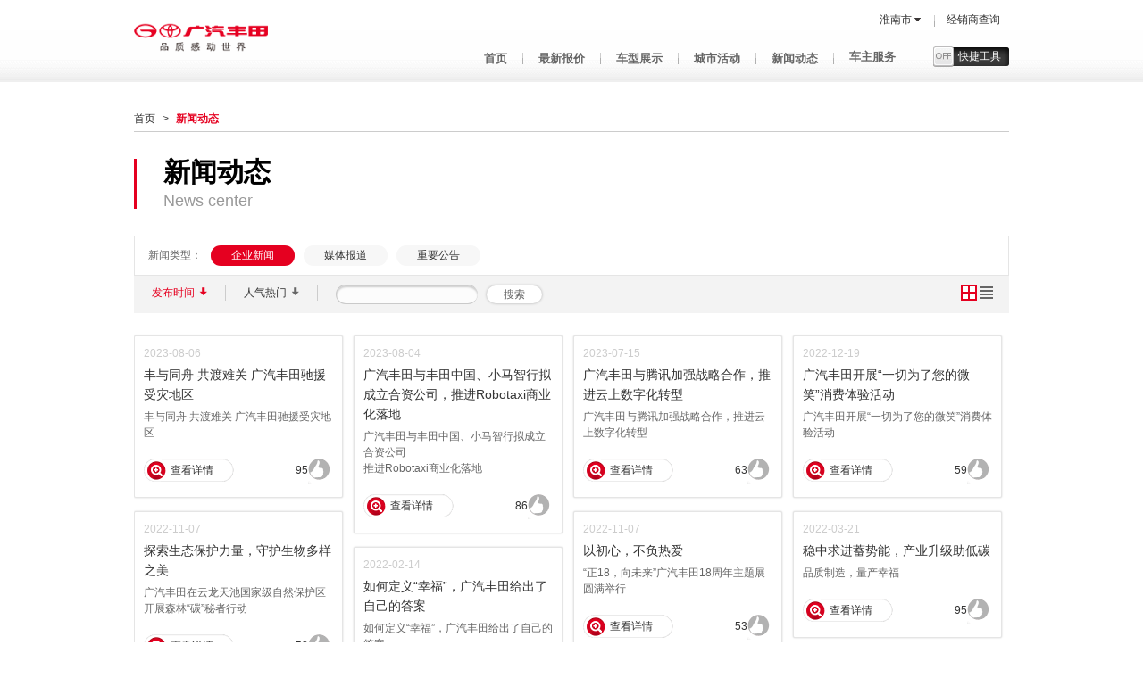

--- FILE ---
content_type: text/html; charset=utf-8
request_url: https://www.gac-toyota.com.cn/province/anhui/huainan/news
body_size: 100803
content:

<!DOCTYPE HTML>
<!--[if lt IE 7]><html class="no-js lt-ie6"><![endif]-->
<!--[if IE 7]><html class="no-js lt-ie7"><![endif]-->
<!--[if IE 8]><html class="no-js lt-ie8"><![endif]-->
<!--[if IE 9]><html class="no-js lt-ie9"><![endif]-->
<!--[if gt IE 9]><!-->
<html xmlns="http://www.w3.org/1999/xhtml">
<!--<![endif]-->
<head id="Head1"><meta http-equiv="Content-Type" content="text/html; charset=utf-8" /><meta name="viewport" content="width=device-width, initial-scale=1, minimum-scale=1.0, maximum-scale=1.0, user-scalable=no" /><meta name="apple-mobile-web-app-capable" content="yes" /><meta name="apple-mobile-web-app-status-bar-style" content="black" /><meta name="format-detection" content="telephone=no" /><title>
	新闻动态
</title><link rel="stylesheet" href="/style/districtHF_v1.css" /><link rel="stylesheet" href="/style/common_v1.css" />
    <!--[if lte IE 8]><link rel="stylesheet" href="/style/ieDistrictHF_v1.css" /><![endif]-->
    <!--[if lte IE 8]><link rel="stylesheet" href="/style/ieCommon_v1.css" /><![endif]-->
    <script type="text/javascript" src="/js/frame/jquery-1.10.2.min.js"></script>
    <script type="text/javascript" src="/js/frame/jquery.flexslider.js"></script>
    <script type="text/javascript" src="/js/frame/jquery.mousewheel.js"></script>
    <script type="text/javascript" src="/js/frame/jquery.jscrollpane.min.js"></script>
    <script type="text/javascript" src="/js/common.js"></script>
    <script type="text/javascript" src="/js/toyota/common.js"></script>
    <script type="text/javascript" src="/js/frame/isotope.min.js"></script>
    <script type="text/javascript" src="/Common/js/md5.js"></script>
    	<script type="text/javascript">
					window._AMapSecurityConfig = {
						serviceHost: "https://cwmap.gac-toyota.com.cn/_AMapService",
					}
			</script>
     <script type="text/javascript" src="/js/CTR-SiteMetric-Site-SDK-2.3.0.js"></script>
				<script type="text/javascript">
					CTR_SDK.init({
					apikey: '676bce82044faae1332dd1fb',
					dsn: 'https://676bce82044faae1332dd1fb.smc.ctrmi.com/w',
					heart: true,
					heart_timer: 3000
					})
                </script>
	
			<script src="/2021/plugins/ofi.min.js"></script>
<script src='/source/member-center/js/autofillpinfo.js'></script>
<script src="/2021/plugins/js.cookie.min.js"></script>
<script src="/2021/utils/tool.js"></script>
<script src="/2021/utils/global.js"></script>
<script src="/2021/js/common.js"></script>
<script>
    $(function () {
        function checkLayout() {
		var style = $('.platform').css('display'), layout;
		if (style === 'inline') { return 'desktop' }
		else if (style === 'block') { return 'pad' }
		else if (style === 'none') { return 'mobile' }
	};
		
		var IsMobile = /android|blackberry|webos|windows phone|iphone|ipod/.test(navigator.userAgent.toLowerCase());
		 isMobile = {
        Android: function () {
            return navigator.userAgent.match(/Android/i) ? true : false;
        },
        BlackBerry: function () {
            return navigator.userAgent.match(/BlackBerry/i) ? true : false;
        },
        iOS: function () {
            return navigator.userAgent.match(/iPhone|iPod/i) ? true : false;
        },
        Windows: function () {
            return navigator.userAgent.match(/IEMobile/i) ? true : false;
        },
        any: function () {
            return (isMobile.Android() || isMobile.BlackBerry() || isMobile.iOS() || isMobile.Windows());
        },
        iPad: function () {
            return navigator.userAgent.match(/iPad/i) ? true : false;
        },
        Status: function () {
            return checkLayout();
        }
    };// end agent judge
	

    })
</script>
</head>
<body>
    <form method="post" action="/province/anhui/huainan/news" id="mainform">
<div class="aspNetHidden">
<input type="hidden" name="__VIEWSTATE" id="__VIEWSTATE" value="udN89ynGlYDt1ILqol0ICG07jf0vlr5XVeqjhr1WzKbfvbvY6/i5c8XVOxtBdD1d5ZAPiNtq/p/coX3UE5avpJSB+uwHS/uIQsOwBaCx2xjr4smFBan+Idri4jJZxqeF0OKzpgyDgvkWEoPmmuCF8pxp1AgGic8KwPppIGTJxEp482z0susXcvuMc+bfhQAUTDf98l69jvURkSWiQ3gIufiRg46hVKS6y6n9kiD9URjHyXmAk9kVQwmZA6joA4jmbThsFQ+35aSZZ/SgswcKEfBZiN/sidQluin+D+SoBrnIdk1yMmWimKFkf/AQhI1I1iGDicrztniCJMg0r3b70ubPP8Phz+IFbE02JMj8IMWFFZy4mA+fLNbovk8raSF/[base64]/WsB1wU67hPPXuwi8l2NRYb+wornZRhM2pZ815DOvZEJYORfGDZg5VmLxcayKBxnuG8SFn64fpDtDk7fcenEJZQrOjwDAX6ng4r/yfC07gf74bKOCLEhco9XFPff1hJSATVPE4GSHWgevYUJ23qI0zwLuMuydo0ejQ7LCKkncUS7KOv4UFqbrALf8Qjphi6pY1M7H/pmrKoi0uxbobOHjKY/kNuQ6t0Kymef+Li4qpMahxz+O2fTSTezV4+cY3llUz8q5dQKndaWpGUzudvl7daDB64Nw6JFeZcqDulINBHQJaL7goVgN5PQvKQEBxsJDUP0j46s8Ox+Y5zSk7OfVsUtZpAhUiKZsO/ptIaMh2Tg6a3HZJSEWsg5I42B+dy4njmIK1KSbiwnZEjvcpQG0h0Y1V5jWPDze7JwHHwxrJELU2UZips+psq96RdlZCWF+8TKshURsgrpVi9X14tirUpO/ReKiNmwhAH1xnMMRuSnS4eAFavwhI/[base64]/qAs+V0AXXP0UJQQvPC6RqotWwewUyuq/hrTWLOY0ow/[base64]/OXCB/c40knXIBqBu0aFxHb7divbdHBLe9qrC0bZWm8xjwLiEitybik4MX897FzvtbTpBZvMUeBInCP81dcwgiGqUT+2wGcShLl01sA/REhX/p5ad0mVZf7gIlUMUy6qPVdyFMUoRGLvS+xIIxgIpDPpWtI8GF5AmqUY+eQzZxBAKMoc7H8sDV7mNRFNdcclPUaaNmnxVI64INFXP7041g7zP9z/qo7PT09qZULcKud/qiWmKWSb05RsoG/1ouB1TluH7ieCaVN8u/c2eVT+nE3obO4HaIuhNCggGt897Wc0GfXgcnXi2zoE0OZodlRmlV2dKe2/S4vN0Eg5Sror0ewnLYJ7sCnD+tWrxG1Bcbb7mvNJi9TCoyS0decD/[base64]//aFWgJtslWqADXKymfABFNPSskNn0pukyD4fy2CcJqHsQUiwK2KZT2GGBlsqiE3uWgQdbYRCbXxodHdJOvmkTGQ4ayOhOnAqi/YszTHsyWEQWRUmPwSrGiT6L8qJGY8+741xEmM1bYYqWpBI5KAllXJGj5BqqlPnWOC+jfP7VnwD1UJ2qm1JXMOt0ymIXJnL0kbr1j+QQNi29W3zu7sYRPjlBY4uR5YVqihEsjqYz/6mODizseQ1BI+Nyivt3Ujqo9a+eaolYia55jxNCmlhPgoIy4lmuiJfM6jJhNI/T/JeK/2RUAMhI3w92uavomc3hXZRRQFbzPcrr1RzbA7GlycB36SOd33YfBye7ZvwkUDQxJDsjY8BN9/yBD/wKyggMYSr0rJk5RV7WR+Hi48c6blKWhjU513Lvh/pI9X4twDi0sSarIMrUjsEaZMp1Zt3vWhFJG4IuYT01TDJx8IqqtuOVJeVw2xajo4oqciKn/E1u92ciGJcD5ht1gx/cOygseLFAZ4DgXFaYOqHR6uPIIZeBPu9cCELzGQiUo/d4qREj6KFhgxv5sHWZPSNVoUm6+NJ/JMjz6wxtG49bAHaDN0qJFhHyNIIqPI9LsZOszKynSqmE2nUDMZeLvUUtdga28E207noN3kC7Kz/39/QTAJXOMMuLIdA+MGEnKppsMD+D28Ud+U/j6WHTTlxVsVM+c+HYoMySP/sLOS4OY2X4QtGZiBac31rzudtVCIq/1kXf4+/dOn5XhM0CgjDjNIq7HDrkU7irW7y6Dz+BRdysWoa1yXRxWZyL4jLAY/zgF47LauqUzzfgX6U7HS8JLo7q9n+NrIhH+WM5vQ/AjADsrNqIOkYbMjUf1B3ZgME000c21xmgUtBqhWN9e/tcuyy2rqHCYXnYk/[base64]/RSi60pWXFTZrpwwGdT8rUF7Sg5kdi3BGBRtrgoRWocaA3zxAkBK5lNMVgJ+t3x1o4R3tRrB99P8we2PzAPiAHJRHfegec8tGlW4V6Sk6GUfQ0CetVShNfFXAeChyW6Kc4voNmkilLn4CdhNBVkkzr5YT7TzNHqHQI6sWSSwDDMYeu1TT/Mmu58OK3O52Cla1pupzxskRJQWb9R/bL2ti2tZiZptKCtizQTdmhQKeLuyJjqB/EOmtdSLMYVfdaTaxQhA2rTDNZ5ABXhtgXI0+goSl6ID3vF5Dml7LBK0JARoXL1Pq5c2qKmRQUCUZeqUo2+2vaOKhVJnh6ZRixGyNY1L/ZLEABX4Y0jLsoF42C7Vl7CrwHZ5q6rWFfcGyGATKNfAwJSS3FVV3rFvxCWYu7WYgno0OVBF4mrgzoxviAcHR4hSSkBoI8K0ZaHOonADBdEyodpP9Vo77Q7QY21GllEpETEirdqsn6rF3B04TOcv0yyKInVw7dVhWcs7NWazhzE+Y5ZJHokyQgcnnbXGge9d/Cz4w37nAU2UDTaS1QRoXbyy1d8q5Pn/uyRA2DXxs5RZDYJL81D4CpYq06zeK5P3pZxSockXKlf2q8yin2KUfgP3By0MpD/sPoyAsFVsFOnFq0yyal5TMaZ3pAlupQ/+wEvcPQuXDY9wVN+CT6DrAbba8P832ZqoIvM6wbNYtULErm+mxleAFADXPcLLa/ROJ2MRGr+PyuhrkfSVLl3D+k9QMUkAid0/4tdf9qRYeSzsTH4yoKDtgIu3IYlcmwfD1n9JB+U1o/oirOut0YZeVhEux1Aazp7wqfkE2+/h/FtRzza/48EICf+V+zLqYhq4SWI2mD/EVpVNE/UFn6RfAA41zqmWPAljaIh9KFM5B5E0xc1xQxAmS0hgchg0rJLX9AGrJmkSt5+3Ny+KhG+Z5pAA9TSmDm9JRbmBhaPWACKUSOypRuPITqgmNK2BXDPMmqMLW2lz91aQyUByQWJjHcfuNht2kYk2xivQn/BFPScFOLoYNMvE1nxEAWw3r6gwzr7qXj3Wely499zg31cRTQujlJ8LHFES/wzuUGOEWnJ9OI7pagmYvzs2h34pP6NKdnhDxR+EzOFTHYO3KTejKOXhlKCt6uRrExgF7HFnVFGPD+oRh9opDpqUf/BbVzGmRRXVA8OPHUDZzdmTg4inN/oa352zEvhvaHrJmfj7pQCLHypkHTCezAQeB/7UIasGN5e9Ke+hJLnPRl6dkqtmQwx3D6DBGyFCyQ1n85zpnUb0ItREIoHLJpM4or4a8ks2mzWyU1T/gJfb8og+F/ATiwUlT/7O0s5LVlXyj5AI3lObBQlux/3wAqJSFVXMRh9capgnfevDXnByT9U5HB6rXyVKdHdXqx2fomcZCw3nm3qkPrFudzpdD16rHvnfhccDWV0DJUpjshhuwMqWVWYq1ToIFAwg0quaC3cU5yhqHIzwL23cF3gw3c2p1ZoJ56V84V9f7IMlFdN8oOblEIWK/nPPEU26QhdggbiKeJ8iOhpJs/eepdeVRdE9TIpkIL/wNN8zT3OTCCQ1wQZV91TTsvGQqCMQl+nXwwfaV65tOZTHiAen2szikCKQmm1D0942/BVLXYdw9ks0gRz8miAiBWN7VedFOiNmdopX92CM2PkO9U1x1QxtA6X9NrGqwNGA61DhBEto21S5pgdj2jGDh1j33f4SaZVj1w3stjFBmiOi7HV/cMRhbrIB/204yJnTufwBL01iOzJzjwsRSTrWgVIDfHzLaLq7QpWesfs6MM4Hlj797LyPZYKiEZJLl/7a6Vs5FtrRxfSh+27re9ogcxX46m2OVsOXd8mOcvstsLwGFR5N5EDaokiY97Vm2+CFGnrQsA9Y82yiMiiCSw37aGScv0jrZA+GByH+8BQmEK6ubz1G3DEykhGVVd8hHJYEiYUvWmUdDdvLAOoCe5jGvwX6LyzeryZMX1VJkSLKOQacMKWp9qQ/09FTSUpw9y0o9iVN/rqvdvprFsv+v8z1hR9MTDreK2QP52SXFDCDF7GjdNVuCA7wX3/6kGQViiJQBO9hXcL4gnAf2/aIrYknDLxJ4fSjQWjh1BBMkW7B8DQ0zKrWlL/JJ1GO9vLcqerdSAz0kd9q5eZkWiggQEJ28vLT/L4mFt9SkXjqx/v8YtFZNj9qoMfMFshPIWmYCvGrPrZXO+KVqvcDGqK8NKTZiRHbG4rvATpBze6hwuZMDYG8g3NJNEjY9/ytkvv3CnKiOoMU3SlPMrUn8P5ovvKR9GE40gr7Khedu76MgmUeVuYWs4hrU0RR7SlSKakVIAy8LVM5HUBf+s6Em03F3BLi6qrBXaM+dRq+OQ9eDpXrAschFNpDK8aWGGIlvjdejoKgBijJCA/IftPtJFcSPftGaifRRXwcdq3w0ZHCFbDHX8K3X/ErDA/MQqM+5kpOIHop0A363yEVuE8NuYNtNdZhkSs6IfH2KmrUb+hXOrfo9DepoDe1LTnChMI0LpJH8X5elN7cAwWRUkcXYoLa705/+20Lj+Xz1lpCbyZZnPADLts7aWKnV8dX+veqgjJlDkVCJsIf68GTRT3eCo28JYIQHawBqiIte/OG8rol4pXiLK5RRKrgNxV5UlT9ZoR0aRGE7ZLtf1REqLJ/Dj5BKxlQvPQuedxe3uiyExM9oi5w2Xab8DXYxuRmxKp4Q33ggAzR/D5mW1xPSOWONLLm14NY11HAbaqP+9FEGAFxQwI1FP4yQhnqNrOP/YqsfeHrZR+A3G/Ru3yr7D3czTszznHM0/yipx/qZHfa2hrLhfUG4tuBWmlmVtgpOgfrkCrXOkRHBHKbF2/9c5O3pVPr3daRqa/yTih64vtO46gwPYyhIgSwompDSZL+nCyVgYd3A2kjvwFP4lemXDTmsKubTvzjBj4yQp/dDdfi15uQjNnJka6ax1AgwEAAipeIt+lP7y51u9/YClI5EiSGYvHKDyD3vkNErBEHcZLAJ38gKE+m1chN/YFCgi/LibWZCBXOw1UDzi5ab0/IUb+tdZ+S7xHl+nJKuDZwiXhAPdNzCvKNCuc1/ytRXxTgKgOubc8XDFQv5MKc94xrGk4yzLxuHeFKjawyB+Kxh6gQJGN0SLmgAzRzpIFjDf2nSC4e1NX0OY4K1n9Xp71cqbBvue0M8T7CaDnKFEX7Q0G5XgH6XueedpoKviBaYe298/TwegTKCfq8vs7/P7t+f0aYWmXYpF7U1F5igv9oUMo6gCdeHN9cnVY6o12g2ty/Jezd9w1lfO7Gj7pIuA6hlc/OSMM+7fUNXOLOPTCwrV+/q2J5exGtUuiOqBy0+FQG/wkcqLTzwv2pnk4VLiR2RBewCG2pxNFhFJf1f338gEKpygcStTohKk6gnC5ep5YYx5wvYoqw/jjSVkAoqKm4VtYMpXqz0tyFQWW5gcuA1f+/KmpRcFFF7++6dd/yZR0jhJ9eqVekq+Wj2ogRJLNcc3YZmr+zd4ISretBTYBYUodj9OlD6jsEHJkuS2wlFgvb4Q1/GtFZ3mZM91MEeysk0z2xoqcpnaPeC+ynW+Q+4ArbB94JIyKSicFvhhLvja3s9qCSY06bZGyZ3BD72luqawc1oyKk6D1Ivrjpp3PAgWQrw1b+Mfc3c3o43I5D5xWIvA1cdE2IWfmFqocgHMrNhz8E2iu0KwVBEdF8QUd/3BMttUEkMFDuEPeMpdB/Xh5IcsqgaNKXzom6VfjB8K1IZWz234xl2SL1+kpOKrowxIeOkOBfqpL9txI68mh2xIidRNDA94yn/z7Ap+Y0AivB+9UJhagXYTFIomEywyHywDOBbdQhCSkp2C3suiR4TatreFa+A3FCXq6qQcVSLYFi4u2rd4p3ywpgqRH/sWKOjuXYkvXLcAN3i3DIGN2X96Y/h3DZPIjddr9U2J4CC8n3LPFVkAcd3RuvRRBKFPdyXS4eYhG2pAQPjgB6zXmOnjviKwYEUrUka3xelzzSkuHX1XeCH04h25D5LRMJ/AATKBCJEJV3Btg/GxqGTfZq0NcV/iyZKbaNO+opx6w/RJKPf03otboIXzHY2Hzv4ahGjbDJP5nDmKYM2tF8klhSwdEIo1/[base64]/8gpKCPQbFp9osWX9OVzbPYBXrhoe7WZm+jNFfo6+IlPimeiQEcLD+qeRGGk9vm/mSxuEH/epqT857dGk/NwvEvgjMkbtGKyGe7vhfzOssZRtoSfKPQs5USwhR3RJW0BUISnVe1iWc6ip1IwAgXzTBm8ZIIBKJLrNdlcUg/hDFyq19aNXcIrun+Td8uXket/H7B1pymxXnR3Q1IIBZP3MRcDJnXudDKmd7TgVzlzMPTuyVb5+nsTpi9/xVDCEHAWsFJaK3ml5qE/b1+IXfp2uv5Fhm+cVHLdYk53K/pS9/2mOexFyfUf43cGdyM6t+Y35Cr6o9Xf2YZJ3uD10O1vKyvmUhHQ1KMk3wqd3+72KSHqwNt5cyIgnzMB9p2/RoHsaFLi3QrdIfJpH+TF6hZbL5y17fmHRjhrKELXzzgah/jVYVMYK0Ig996KbCy4mGP8H+41xyctOW/QoMhxTek77DwUc/dkw8T4tNBziD/Pq8yKc62hEzuDqmzGZotRRbchyPGc+4eqn3ueZJcOMF6qZJ6N9UlwL3PwMwXYRlPxo4ZMAQlcgnOOjBm8fyyf0BGoVCYTadY6vuEb382pNo4L+rWloJiv0VlPoK58XxVxoJ3mSaZfESzG0oiKTXKVP9yGzqu4a9iTffWR5CqllhAlAMD/pKyags/UntZChavnIOV/ZQjxdPkklc1gtEucH8cIBrwum6rsdgzJTL7+KLf0fqFqafjq+PmIB6xNytbSzhJbwpMlZLEGGPYnv0m5NhBJGh8YVqB+X3TYq5Qjy1+puVQfzOovAFaB3hPEVaMhT/ZXnftaXbxq0D1lMcB3cmo/zcD1ItRkTxXgnEIRe2L5DOtCHJNVZDF/Y4HSTNomBVMliexOMEn0i3UM082Z7wCq+Acx+HiiLazs6Ku0quixsH9gu/vhIgTzFYypkWacFKAnwMHVbz9eTb7BnjGPLDm3/KNNvw7aB4IDWEF2bUkLsvEk58dtU16568i87yvyfi/5IglasDjiv74ZPE35os4E/v9IKc9Dq0xUUaHj0tfJjWb3ORmL0V7pKVfVMTVTkagEHMwdvbhS/oDFNbzI7Z3LZlS+StRM4DJFinCRvI4EhoD/LMrkA/UzM2tundBRfRgUraw2K1aBUKDsErY2CCLbx75Qe3N9DfGPucRXEdu429Tq6JnHnr5DXawG0BeA9CR9VVwacTbbLSuh0/5qOdWLB5as8a7qPMp+hJ0RmBnzBsON7lRbX4oNseXTrBIfVov9EVH51BPDTCjhyIKUhQDi4+xBpDlhleND0rgMdRBZJl+A7cDXyaTb0VK4Rjqf1X/0xZ8vsCkdLunIjqrzcNc/dzFWkOlmrg/i/9swV+mB1i9RUPp+TKCZB4lhPUL/CIiEIoRekc9MqaKhAeT0UAqGX/Budtjz/+DwaoRqIOfN8Oyby5wk6HEjNKGMBkXI9iYGjkazEr9L7f4EmvFwIoj8hhsqKwEVNnCc75smWjKL15Bawia2y4J7H06YjzlJk6xIo/5QAD/nPruyHEeOLtPUoAf6hxdHQIp+TQjmyYRhoKVZCxZWpKMA6F0XIt2XiuIUKv4mCfTK2o4vSrNblcJp2PUwOmQMWD3k+BFunqyJMhJlj82ipQ8U4rmNuB/K81OwZZ2jHLsNHKg2+vr3V8ooAwtL05NRFTWSYbwqCqjJz9geoHSNPfNrbW6p7VmAqoOtG//9JYAStYh4mmMJXvkZt15LmKpCb7tUOlBdXqsmVNZ1b1Ono/m/Ao4z3N4o66LsvPiQ9ya2duBccmgDG1RN2eSgIS+QHjxBD2fEwxKbIOBJ80GgdgBw7TUfgM4E0nO3k8xF7ivIIGZMqRnARZF5J2qEapdN2JPI9zwr4bzvuaNY5O2N5KV678ON9TBQDVfUQgkbTcgWZpla89Q0Fp6IbVIpRfXoIe3F/lTpp6xQ/p2Xkpi0hIuVUtfVTzzPu7SqUdzw6pSznWYFkSU6IohHBtUirLOJnepu11CAbXJmnpc8HSTZJ4LvZpjh9dMfSA+Mols/EYFRvdgUSQUw6g/abyQOzWodMpBffkgYCLYabZ9oSAw3PGW32cyelc/HrcgdRfpXIWJ6AlYBEIh6EP3apJIVunvagahhymmtEmmtuB8yNXFC30wnRLp6drNIm+ZtIpanrfZS65BiTMyoZE0EJd7gqJjNKpyA6xslYTU3tQgmAar9s0FZAsDSBGMVeojBliiwWp8hEZv/uN6ssZf5j7DghMdVL9RK8ZQFR27J/ihKlZUsBgwPHtL9T/Svfii9eLJ4/pkRxfIW8iOWXLFvVoJC4dbYXVmNoOAX8R0uGVarDbcYcjtRoxU7ABwFzDnWC9ZyVmaSSPFe7rk9wLNJ1tvagbswZ62zlkVF71UdhWETwjNsPX813fSh3mmxyivNNr54O45gAfzYcGVUF2pOTa/AEZ0tVU1D0yTEk2dbZY5xOSjAeWYC/8P83rzGGEYCHBjNKTqz74E+N1KTh2VLURj1RG8Y1Ws4ljkDXaWLqODnQpjN/fZVhAGJwklmd/8vgGIGfremt4Q5+susDctbl3UYOIpIoXxvg4NPMBUmbRKOZ3zrj+rFfhSIHqUmzZu64JFl+m6nRdQYfuW4F3Iw5xmvXTHCQUBEcPLMv4DXA2GJ5wnHYV1s0M65A71nEsyFxZZU3vCQl7pSlo77lUccnCn8l/dE9fV7hu04GSDrEPPDn8fFgs6JJvJcG5V5tK47jauX20BXGvQHdro17G4GVR8E+jMAWmWPlXvqsBpeYh3it4uP2HzkDqHSy34xXNNZDaz3RXFDeynGuoNPB7B+eKURPN5PiLft2Uvs7HB+sQheP1MMKD2J960/ujqdTJ8cyCGNryrXOeZOlKtGH8X8k+ZwQjG2IhiuzzZ5e4/oTr6xD85PrnVjEG/i5Q8td7TySyYz80ajbo1vMrXuVfTODlm2Tu4M83wxSduEzAowMNNOLLzWFyoRh7ud9BJTRlBspw10P6cRZwpBQ+4UXdhoLQ+GpIJwI1WbQwvJQWz8Tv6NzE54P/+7eQNlQEQgu4+6dHq7ZjgGSzjNwdueMv4KSOiFFDKvuxHcOEfF23O1p8V61wV3GR0+U30/PaEYYHnY0qCWqYsMmM4UTxwpleUpYrr+eBILlgzi3N5d/ZyrZiL1uBELwZnrCEx4Ie3eeIWk1Qf1J/OQLSp/72CA/3CRwwL3JW+3hf24YsKPa4Wc2H0U2dOxlKDXmgeSISgXBm0UL+6uXa2gOwj9aUXgohDO6p7rXp22vx5QIeaaEX9CXfNuf2W7Tx9Ugbm7FeCl/H5wChdqH4Q7un1H6BxVOUB3IfYWLmiQpSR4LR2HhiWYs5fAskkqL/22PN0S1sgjAfmJCnBRV7mVN85o2x35SV3+EsMzm90TaonO5LTnmaCvG1Ri6XimgWz9yM/[base64]/lU9OFOQAQWvyLmwTYAzDWFlD7wn0ZyByxgE0FOJFX0p5TGdomztQUkKn43mv0kjI0qooHZHHLKKfZGJoT9y2pfyKMsl74W/y5bupfjFhHDeG1h5Wga0aZMIJi2aHigrpH4SHtCgDH/[base64]/Vd5GtRAOg8tu0/uoQn4WVaC7FnZLzo6F2LnM6xwjfhFmwhd3EoQ3MBnliXQ+DW+HsgAnkWarlP8q8BKyM6SlRmq+p/e4ybZeY6TUO7kKYFaJ23oddNeUNYUjc8ED1IwVRY3iygj9DznJseWcyIapWONrsAHe4gYpid8XIknhPDjbpWWRmDgVEYWh/[base64]/vIsovsdr3qKA3Qvp5WYg5L9U5Cu/PI1JlIcyICxKpUDtDau89zUe6MVpE41ZK2ZE7BZYdW45GVIXWLY4tFuMnuNKKB3PpXHBcZ5DFNf5AvF/eA7YK9f+bvFplabzRnB7LEg5rWXS2uqdf/fHUdOxCL9UGNvEHLMxTY7TX/MQBSGVTLHVVFSRDv6qP4+NRye3kAecZn9DkyhMrqY/HOp6mUyyh1l3vcXB/+GkwWR3giqGujor6uSafef35GceVBFE0xy7GTgn4xYooEESmaLDjxsd3E5sBrAZ2o+uI7gnDY34pzAXF3eiLF/+2QOQUevVpJne1Z10RHDE1curuISJb4i1hJqcI5kSK0XAakyh+L6FPObuLk0UA3I1js9+0bX0JMwDJOYyQwaNnZcdowDnD9k557gwsH2XDuAdDPuWuJUvlIGpaOUpit4erl6ttrKeJMEVydNCE0MHkAhZHBSn/oNEwwMIt4sMnaQJS/Wgj/TGthSuBohQtHoc4BaKM8MfsvHj4s0bVdXKcN9iQOtkZnaSND80W1/[base64]/AxhUxMgrxzzhdN9bR6OYBGtXKhjbXJpnqelnc6hyWomQoXLXFCBb7eDpBNiUVZ3gIEf1QzdnW6j63KeF3RZ+kxfa+rbolb4quEsbTtpB/2YUBlmO9XgBkGJZjh853tZxdUGwwe/odQET0nBDpQdgcMwYl1nOprSXHAFFdJO+5puXoYLoSCTW9fPSuqEvUV0YuO4DYcoFjKgcBXlYlxVmBybKQX9UgBUHjgZUHrkc/4I+6Z5G4hRvAJuA4OzEqMAcPMIH8tHd8128ZyeOKIJEhj0LT1dTmot0K35Fax70GQXRMVItdfMH3AiZuzhrtufQY+37iXMfbnrQu9GTNwLX8IjSufrSAaUM3KS0wL7so8BRiSALmu2qMFy3PfBgaq/I5Rqokrdwmrmq/4bWffFeM1CzbFe9qKALrhkkR7B+Wjh7SyglstVF+aIu4RXgUtqtLtVk5Nw3cA8oOtkULEjCWr55OPnz/f1NJCBEBnQrfPA7xTfgKQiS0YdfvFDDxmAnarbL6G8RbHbEdiutTBw03zZof9zS6l88gEC9Y5N+8SumSeANdG/kXmiVb4UrL9dlsS1HxgfKD3ey3tHwlw8p1Bcg3oRJ6Grj+ZATSvmjh1RB1s2w1TIvC44bkwQ/1kwMpp5eBy0o509Wtu+vQ0kCdzA/SzEjNwGKpNwPj57lvsi6Z+tl+aqTNNhLmdVJwEVTGMJ9rvaEaAsxrv3VZOxCj5nxvknTtlKteSon1niZM/5ebAWi4rDoWCa5iAGk8y82/olXXrae2wm9bociDWkgbfi6fsFeH0oIhR5CaccIZGmTmJWwYP81Gilatx3L0jS1OobzQ7ie2XRvxoKpQPZYczY/HevtLQn9DSdxDghnC69JciN1BM4ay/rITxsw9mcQ6Jdnu+bfcqOegYOYXXUBIUJmZTZ8Pdbx0jMWlT66uJguih9GKMK9qTZDRlx7eRFUfyDmlnO27u+Q0+DmvOAMF5ii2+SQtTo/BxlBDBzgKltM5Nb1TCJZwUn6Lg+RhLEcfBIQDfY2Z9+xmELvXWvU5/OD9tq+qZBrRZ1gjnYJOJIwLvDEjj6M9/jEsWX9ezW6KbC3McyzpYd0ABrKSZ563Tz7WuSJ55TV5C+u/mzn9dYmz5aEn6nUDI5vN9FKu6NnhuqZBmbQrBp22FKPcqIVU+U4IgqUzLVP76JPlpfKOs0h1t1zzSZlEhJfz7nsQCrhTSSk3WV4sTqNiAweqyl1Apej1mm+N8lvXz5L/YTwkx+AfcLqG3cDaCikJa6AH5ZTjMuoFL7a4EOWpGZw8Sb4Yn51SRpM7HTbVFkKll4VOQeLTUFeThNC9mjGYbdJ3OhStDtSG/7k4RVVlaSpqpdakjCTiYiGDRFPlGnaInK/[base64]/[base64]/33qJDizuW1f/9OabeuzZl5AVzdRquqVoG8fA78dmY5CiQJf/SjYIrnqHky8GqiCjZ+Ll1i/cYuiyxP5kqsUWbL2DkwnwLnUFPoPFnGhDNBzdHfGAKI5k1VSv1Iro7HQIVkWOZg4zErPxyDun9nzvpfJ9kxag/NYh2iCX8yVHwgIA7SXitaRxP+J0ks53sbRKp6U4o6aswsBMpqgAsE0OddBhOSO2YYsv7RUezuib2gzTr0QtpWmeWYdlnfPNsB7jZVm89GEWDuPqocp8Bbvaj6hyAbUepiIaQiNpCEIbgqGNp2N2qvuegHdHRqRmtpgDtnkDUSdn/OE/pXGATZHeUFwioOyz3/i2WaU4/mBQPUSPISUUApuLpJ4GMpSZ5GU5bA2Ow0klFzWqUAKs6o+f55rLJZu1ArdVG7OnOwFQnM2iGuvHBg01qUXOqdKePVBfmEc9LmQLCTiDp6UIxj9mYA6uZ5qvDaLcl3hkJP01OTIuPHC5LkkVOhs6KqjYbfpNbDitYt0ZfaGqeGfScPaXLVWZ8u36/ottLHXbqs25vaUssXm30dl82jxK9yZvKCDjaXYTKQ9pLa4nIhPax/zR/DYy4YRYmE3k4YOi7bQXhT8rPFQPilU8qMOwIoW6CuuRgQKh9OZylj/[base64]/YypR3IgO+ftudkd8ywaYckXZklyqsZxoFX4xRp5GD+r2mq7hLAFkq7yVARNOPI82SsCwxLCX4EC/f/pJHdbbwkzjnRqS3N9nIJD151VS8i8EiBipo/e6/pz4k8aZIajp6y6BOX8EaE81DmgeuAit93zi9QR7/O7eF9WFrB1W1nz9bD00R8vlKjLrv0Atkr893xF2L9JXevCmNp4zxzDtpHNVBkc3vLnZ7Z3inBS/zz5QFZa7nFPpt5M23TgdsVw+owmGki6Gr8Ue/[base64]/0+1Er5D/10IcBSPl50Xmqc9RnvK6YnuwaoNa0JkCXxFWRu5AkgeKuZ5pdbKko8SPAQhRgRg61lcJDldeg1a9oQizWTx0/f3ubFlPBDOf9yK80PPDGW2EUfoDWpyGwH6DrmTl5djVgYPncNWbxcCtWoK0A5FSbpydW3E/6GQpzlniLqAwTku7JYz3FUHTPZDeEFb5np6qA5oiyVHxEKgMVnnBW91d7R6rEW/VnbbASZAkO0hOyjH2QPYDoiupnKhXRdkYoJYZJcXCZIIfZFFc9URHMLY0O7Qp9Wv+k4jDmmJ/sv6DdFyBlpZhWH39dq45+Txh9idXIRbyujxRCzJiXlu/ij1ZSrxfo8NkspjRq+jzZP8DTe8PYiCV22/esiVDyCizhFGu7pJsIIAxYp0eeAu0NKEetPWeD0o9WA7s5qTiIDk6vTTz2n5tPB2CMrzMOBkjeO+KGz/5QYyBz37iat97tcDAn0p/DhTGH25mkGq0ykmgfqpV7erVbI/F7Aa523U1RJUsW4ydJjebgiVegw35wNgtGqWAzuZb4enC/3ksAkfce9rS9AkTH1KgaQtS8JsYQhMWMC4/FctakzrmRxBszwOk3NflPPaVg7+vXXgZIowBLG0u9b1yGqIAQm9H/p86afKFEIEF0YzCXep4zmfhBVcEaJeLrK8hbr+LLZPgHJ3f8t0O9veFAZX93VCOCxs8qI+Jzwuum+BbGqY6Mc2c4PF7U3Jd6rE2AxNTSQwVcKrqyUoR9JVWe70+f6c3pbyBgxxp4Be2yfJQDrd73H1Y5VYtBxasBsbxM2AwrM8S0DUANRvz4dVeBzj5/3/ILFt4g9q96JcE9rMRmHo5kBGpTJYL9cuyYb0zENGV+S7Gz0s90OP9H+0Tvlzo6Lg6E+EE2lwBg6hIobU4VxIPtIHI0p+J+n+UFqatFvRE/EPZvcysKQcU7zzN7SpfJMyLdQdq9kGBknv9jLRL3YnHJ+Sl72AS52EwuofAvrurfoUW3ZVl485+bwd4cgoFhg0Bfqk/cxCRFgl/VjXutd9RNVXUJWO5BzWz5IZ8tN/boZFTBj00lGof/6D5IqiyPNzFKA0IaClD7bmyP5WvnaZL9DZIv15Ax7q471sA+3Nmhn6FQQM+AVjtRFkl8S0+IsLEuIJLMABztG4Vj1WYz61ygFRWtcBDY4HiQFTgT0XNxYSuh/BDVQfrTiCcKid8f8kAZGPSqWr6pY6a9MmHSHbwCgH0w/4amRam+vPbYyqw2oWomGeJNHmWMtKTy7a+BYkbT6XIgJM/yu+KoS4Om/+6erp/Q7mZ23xQMXPoenEt0fFB9gmlB9zznUePbtlyr0YjRnePz55rP4Wk+Rc8i0IMtBsgPSgFW7HjPtNVoVMNnoqOWHRz0yme1DjcbUd+oOeJMBZ2UntDWXUqPU94AAM1P+0SGfVEchzDFI8BSc7TyeLby5O76hEi8vbJpYWrwJbK2wclHQg/6Hsui6roH/0vRNU42Gyi2EgcPoAWirtn8QX5WEjSiPInwknkea1V5zVoXoOvmDMg4vPJZhPt7wVo8wUk2epysklNyzZzQHU9piPlmFl1ynMhXGwDWGnTVsRnDW7CDRZdWLc8UMlSOGPn+Mxl7JEuaiZkGzOkagnjTxRULmKYGkDRW6H8vy9qZP5JNgr2teaOrYOcdsqQTgjJ/zExl0UkekjYN/LnyQdurK7zCb8fHZvUAohzGkllgTNrlewMwCoFDq/o+c9ZQTurqDtxiCBa/L33yJmYDpvpe+vWS+S2oV+R4vUvMBwThlnt4ApNnAuGI+lYjDQ3Y3YmDdJ5aOdSyoLzTJdvVdK/DelKsh5EMPptTv4rhxgN+TTXEypMIXXWyp23srT+Brn28mH9lHK8xdMxF0MI96lmTiUYmzkSSRHhTdH0T/yLEOAGXIWH+w7IqyUzH0bNund6WKo2DW2ObvzlstyZxE5gsTfq+CChzziIH9pdW0I1lGoZe+xA2ap2rM48iB/[base64]/tPcEDrBQjOzCek7VCAQDx6zu9KGnHl1wc+2hPQiQ3k51Snkceh/[base64]/XvyNKghDKyTYkNC0LDKbUCbmvN9Z2eY68KMdhuzxswUfrG4wF30dXeTYhOP8oGkhtdzIL13fuEExHW3ZSnE5AiNgypHFQRmLaagkEnuznSPXsgAM2Bs8u21sSaDbn+D7ZzYdwdRlzJOtcE+oCVDkuOhhkOgZ29V86DqYMpy5X9skSOVfOGvtDe70irmCxV3K4PbzUp6/8Uz956AmXRm/P4s2ekXmV+QJE4Le6PRXGNtVZ1T5En8EwZUiRjDOmUfLopLVmzPZupg2ccINZCww5EK0bAAPgwE/VdnMC2lro5k3v0N9pFIgyPqn/lkbFV4/tcMXic6+PqZlDWvlXSenowrWfhxtLt1Smqc7Vwp7fZFlkcLSl2v/oHvyazRZ5ZNEnrybwiSA4KVTYOGlG0cGl1vQhMp0khu06MIKyT8F5rY5GaTkWsa9ATMX6tS6WG88w43ZHIpfWqLqXlqp+67x0AUCNerT8pHpHTXG9iZE5yUeiW6cqNJWJ20vh2/7f4uq0h7IwbrVN2dFxEC6zrYPSQ10emsYWAHiUwc/B1jTK6tolxeGR9CUgUv1LFqgDZaRQaKsdpVISd+rizh6S9tC4w7eOnK6QgVoihGiMsogc0aU7AMsHF2ujB0jCQwt3XSAypHqbByg/RunJfIjOcDmPBPWQCQz9jrd/25nsQgZTjYfpzenfZKSSpWEig0iVEahBZl4dmJXpQ7TAUbQU5HhVXufY6E0wMgm49VAYrz8iImn8ksjiW9pwBCvMyj9CQd15mWAPx+c4Giq3kT1nVcJ4hT+ExaiOtCKfcn/TZGLHjjrhHFJjpr2qE/5Zdep03W++riKwdux748dLOv/4UwTpbavHMlYh/JJxtA+3YEbiFY1+p2wAKtbNVPNp+IOfFJN5IdZ12Zn3cFo4rA3fpxDwi86EoyWbKulI/iy9b0rCxBg0bK0940R1n40jraYQYYMwknxKVUmRnbJptCEK7Svah64VYDbogvXZALNrfivTUivK6wCPRkHTngUUaUygg8aOfS1d18JmFpIXV+f4g0bVuCYLviY2s6stfpF39bFTAtdLMbL+6qH/y3LsIUepiwjwEUmucafwfT8BMjs6In4CYkya07ppZO84WqLDicQjFfknSfHv74k9kJXH42G916WYBZqSpYMp/TRAIYHSz/JbCLoBBW8OcLpnWOF6UheBl1s3syet4O6PyhAh4xmlyvZgJcd5zDIi06XGnl9y7htMiDThCSKXqQfhekUzVd7FdOyr9nZcSpmElJ5yVF3bbYCkGK8YCoW6vsBIN5OBQ2fPv7DH44ZHDw0LeN76h5Q++Yu8glZGysmMu/RD3CosC4FvI9+24AJ86K1QtLbFDhPqJwtq8TQqNHRBaniS8g/80y9lfdSvWdhWI7LHR1zZabA/SeXZ4DJH8IUo/g2DlMPYMEzdZGBAXUsn/[base64]/wQHzehIA3PvC2WzXZgVOtr1H8curf/xebiHhYdZfuKjbhELMFBCmVaxXvi8QVnbD3kXV6IumH0Vv6BbcSfBY5H0DexN0OkUV2JN3OBxFxUHdi95co2kkVAbz3mTBvGLmX6vV8H8O1363Us71qD/VwJszmpJXY5YVpD3xVWu3BuwUGSkcKIoe3yVtdOrZHhaGDxgcfmcvuqXlqaDwYkD6vPJvAj8vXIPRgbA/3dSK6I5/cF1y3wG9Xh95mtxSXLFn0M//NG3xnMvA9o5WeBYAYVJkr70wZ7U1TNcupvHgcg7EP1yenLEuqchIa4l5djNnRZW2Z+ojoMI0++mXjGDRBXQKB8CB7c52RZbbJc37wu3l9PFvvsx18BVU//r8MnRK3Yw2sezfCZfj5oqtwl3CM2Q7yE0DTrmPhg91Ern/hrx/hkiPDOz0DaOTOsfXAvRypPf5P9uJi2KiJx0UPU5tcng8CGnfbJlLLtDvItqwuFxGrhSr+vHA3OR/9T1XT+TqcPw5BAEUzZQ/GMiUIqg8x5pCeT+IqiMDrJEJzxbOPGd+mLCGQjC2Moe2aPcQRa6RsXueDvjl2hbmFOFh0khT433k7pp2IVgozlqx4Dyy2EzHNi1RPCXAs3Mei2hjzOoAmaMlKIwWPguasCTBB3hyiBj/9TG4P/u75D28+PJBgGRle9O63/1wM2G8Bys7cofzbb48K3c3mwUK4href0FkrssetUWw5LKolo/Zl7LiYdQNSf4P6VAZoGtQrAgbd4+0A1MadNLujPXwpYlcadiHOnaqxYNKgqopjnM5rTtH5yiMt5/JlWj8u0mssh4dmrF0RFDuF1VH4j5JNp9G0+8lEU8om7Nja+Q1Kd4m0bj0uilL+nTT7pktA3HCXV3CkNYIwEFbT+pj052TFoE3ILNF5gE77Ut22sMk/Ze7Q1rdpw2ApUl2vHAuWJdQCtwpQ47XH9zWd6XMXT/9zCM+jN0VOD4ibwdeEqQthnMzhUAR/0VPBOA95fDBhsGPZBmMYtJnZmH8XU//CE1RoXTYoPMatWLioMiKDIHfNZNHYrTDYA5eWI7UqhAjiLmedY+PuLFDuObUDUcEuBF1Ks/NJRmi/7TBqJ3t6mhqISlDjr2xsmwjiQ/O7friRuT6dvmKqrApGn8mTv2S9uLYM0K2r3BoPBuLNg23n3GF1iq6s9O2fn0xFp602/gy6GxAKpShcpessOObZ2GCDJxok0EpMcPmB+wtanleo5Ss/wBT5yyh/cKEFATd20YnVs2XGn4C+a4r/gDJmb0I5hHyzoPap2VXxl3yOTPPjXGHXzcy8pQuzKQuXSv+XpGS8xD3FsoNxQQN40YBOi3jBHb8EhH4pWN0ZenV8E97Gzen8K9RJ503C6xiX5/2ELMGFUPdo5kdRuLjn3oBDLV4m/B+4vXjjpJaB6tx1O1+pkkYajqrL76WbBFq3BJdSsQeGe2IDSHhsqWggaU0sKZAlBFxVGHg69VkulcY+Szx+0sVPYI7hpTlf+ATv95Ha+JMW4zLTImsJfl5dTChNxHTPSRQxlSpRNY/rYsBxp/C5BZrJmTdXf6mZBgYNrfqTKGNa48kiY/yZad6UJIhWADJrP/qxNBnIyO8hSvyik9yCGEAn7/leug1zDsnoG1YquPT0P+ZFi+h01Uk0uTI2EpErFUHaMcOBafpdOVwCRuLg8Vp+w8fodszMnYPpoXNaleHwZMWca22/mukkvIKeu0UROG2u0SomfZywa4hGSUeJIPa39bUWxoW5dvzfj1EdkR98RVpu2Tlb3YH76cAUgEbjRusQhOMdwJzX4b6/F+5YF7KQcMXMmioE+OkvHdy4Q7rBTBoW6IakIus/XYd/wEeH/qrBZW23E9HpCJiW46WzCDAIwZ7RHfElT5xRDB2VJzsG/3VuJreI05y+XyHpCb6IO0k4rE78Equydz/[base64]/TUAr/Iiqjiol20vklF3+i+axUWIwtG0hkQc35rTFXPEXgrFVBw8QDxxFo2d/PPqa2xGp4QUGsSSl0LDRnFOTDLJu8Mbx98rabeZz89rNNsK9VkNaaX83zlZ7BwUviYIgANnW7sGh1iHSW5b7CLj+V5M2bSnIJb/Rm+4E/rAmWTUHiq5ZJSs1ewczms5mtK6AxFcpXap5IyNQg3zGBqN7DvV8GOAsx1aEKSucwf/i+ZqEtaWZOtKbr9aPfVa0a1qzZP6pzvRsVDiOp74X9HEJk/Xp5hXs1J4pwvdRUOq6kxIDNoZ7zrzbdv7YqpPqQBDI3yD1RDdxDXY/Na5pKSr3Trlu3qXAtxIm/cJchuQ/7CJtbuoMPvyaqlYCqRVZZePiAU7a64axEtOBuhgVgETz7zvWkohfJq3rF32V1O9DIg/AsiyKRlwhw0oqqr3wWi9DKogNMJpXroGzOhfgUilWINuzL2r3KHzejtCfLwN939wRdJIlpavt4Eb2U7/U3e9i33tUUJVUauxqTGNv+IUwXA0qmklPRiNUjDfYWqP521Lho7nDhjRThgZchw0pQX+pGqrUACM31/FCz+zH1UnR7ZgLTbDpF6BDLob86Ff10B34YfEmrs5SmnG+/[base64]/WhQu8uhcwvhAnXGa7s7tNcd4w1UW+QGuMhfWXFo8CuBreBFQg0UpIIqULgxFsHmfnwfD0uqqnuaLZhvGrKBshbtsjbi2fHNXO4p//sFeqK0jbyb4lgX/Tty8luSxzQ22FYigSMS3yry2jVIDVvZ0sH8VIr+og2coo/36+84juYAOaoTX6DP8xHBB6vfoQJK7KNClVXQualXWTx9rKOmVHOGuefzaVDzQ/[base64]/sez4ktx9+VmnktF0NGTQgfAzBbu0Z3kS5dB+qjhLadf9KhRMFU/xe/yebOQa3YuXsiatxUFXFG1DTQIYSIg5gSZv0UbIfWDFJoQBa6eIKMwgn7ZVAkJA7fCjH6M2Quj9pSJkNv3S2i7ncb0syuIXPM0eK8ls938h5d2IoqYd6J4qIt6GTK7h9Hfj7Y8SwmIC6cuoQSpchYmsBuulAhZqSUu5vbr1GcoSSMJ0vC9RwmVJNRmh5rZ/lm4NuuGbPzzFHH4RoHrNLwllF2zeqHM+27ZyUVrwwktPMdT8fK1sxOezCl2YSL03hEG6gLLv5xiCyaPoycCw/[base64]/vm9kYWS5koIzUXH/4N7PWVl76N9P6jrt17YowLW8BakLZMWbHLQcpEkTzRTyV/3pZ/C1Q6jcAJS0KXVm4f/3JA+VvxlULELSwl8jmPpp8lbZzumWdwx6S/crtc/Sf4A0VQehpUxj2uMvmwHnARondGAvpXW0hknlrn/Q5h6Wfys5pi0CTXCs0a21KsOHhbNibCxZa4f3kOQ/NFZMhB4NEPKu3+jqSzKswDqFfjMSbvIpVxAF1PJKwy8oB2NrUYXyxxrvxkt0UrewvglhtxT5oUxoJJYSpiXCa8XJGjbKBJgUU/FlkIquUMmwfRgY36fEU/[base64]/dd/Ne531Dwp6EXtsbM8NsMx6wmycdlJRmxTf/T0lX/YknY01Zbqb1pysoRZ09oPT9/R757NMvVfpSEV+33T6jSIij+AHN7ocoEVp+8M2hnenQsgXpJG1i4cl4ybqexoGgI1pq5l6fahSLEmEiAFc29gzcR+B8VxwMXYhI8CsKrDURl0NdnzzF3cLEwbT/OaL6a7PSWrPYMEkpYjWFHtbwtSovIxeV4P7yMJWv0BUFMuFw43GdW4/[base64]/Wj9nfuDDiaVDv4hwOO5uHWrHrfVQINU2c+4bHfBiXJaOsP/20Xi90EAflKH7EkAH3KSnzgPASbCxPOdrxP6ZuNdNg4VmoCl3O0sW0MdKutQ8lmgTMCW3rc+1MxD1350k4ldlMahAuNZ/wF1l3dD2WD1PrMuvKU7mTKDc27QQjLgFgpRJtQIhiC8abPToTv+CTNQYkJacHIVuuXLmbWH5beWR7p4Hw3bR7RC6ulPfs/Na/0RiwpvSKWoXuz905zRC603rye6Ber3W3Y4iSstu+mm4/Ja5StWRfl1nNnsTl9umvl5SIxkD1lVTJBIeVhoDtNfbpSVCbXpsUVM05nqdbGOI8IV6GA9hcErtfDSh1zTroFpXs0wglpATt/pkScIq7gjZyDzrssdtaIw6KSdS5NZxjXIk6dN87eGh+YWzQGtxx7cxd9TgyDFYRM8D04Rlyh5aiqqN24YhiWjxD3LA86qdKUpA2S9vvemJKkM9AH8qcO/tDp1n96E1z06usK8GMbwz9XubevBepVSq3AK4rQR1mLPBMudaiXDxOUvM2tUoMhJZGeSX8V+Yovqxa3Xuz0O62zks2Cm/BSN5F9KASUgCKiUIiDrL6Pdocc5vRnEcLLdatXbNJCQNyy5wQBLGZlrGdb2o861T5+kgzLuCt1BvtQx6dTnQxG+oX012IEnITdMjjcm2kb6VH/[base64]/4SqbJuXOddWH8CXxbrNeUE/VTUIUYgXVBRtAi8jOYVzOGaGBel8B4PjYunqu3wclYYHsQ4R6Z4fFJ8NRNm/KIHHmmhkoGsYW1q5etLy7Imtbp9Wl3R7WjfWEbFhZI+kLBY8IKaB9OQNLNCpXEAfp9C8nO+nQwEbgk4kRH4OzkZdEPgIh2DAF2HzhwbIE7AZAkm4U3tPvOZ2iZUFKieCXibqilFotSBsQju9cxp33gVW8Du6lZcxRDY3cFrB4OmgVFQqI9tykpdy7qY4f58ztzheB/1SGQiOZaB0uFrKTlnxtLkiTBaByYMqeytQrrBTPYBRoLpxzSe0dyWIpDuZ4DqW9oPjDGzzLwe7aF7y7iwGuzdaz8zdPy/mrWQ79TLaFzQisWElZu6PlPQKbjykvR6r2Vi2uJckAKaxHP678Ub93plJNh1/bN9/7SbcLaQRabNeh7he4+rCf+VPg90TmHvtZ/xyAVLLVEhC07TUy52wfQuNCfhn9Z6LbPgkXTAYSMVQcnlHR9Ebk0DxPbH6Px3pt/26UL4gOKeNjqk8oRRUrkwopZpmavcvXxyBfI4hSFNVAmnji2eDrEHOxi9s6F9/H0QhZYm+k6oOCkDxrnk0HYHTv2An4T+dhJ5UuRy/[base64]/gDPQeAgdXY7Zr8ZAtouQOYy5QnT+GkGfchugob4KPfZ1La+mNW1V1s7rtlA9HHUCUDSDvjLkTUmSlfzi19a43zRIzpOO3bXTolYnfI5+MsQLebfwk1KvDBHLH0e3hHeYq29JsMkPPQa8hRhRuYD5hqqczu8FuE3r9A7+tdqjYoR2jY3asne+kp7/yA7bfBhXTKMFTgs6H4qeK2YPXP/SESCdCPrfckvkkpHsEU53v3SFAugIgYUhfd7jhZR9+xJv+p535dXzIdN+DaYPi1YbekrM7/KtBimUrpuC8md9FYrQ3lMXbSt5mQjcZadjz6W8qgOCzxIVFvLShu3HHh6UaoABNqcJujdVEVX5YhqENpfSE0yOacGPfNkaZlNbH/ZyZkX8Zp1SUGclWOkUxgfBx8trCcxfFICvs2sCCKt3Tu8g2ckGTUeV0jwfb9J6R/AJc/s3nfMu6Yx3wr7MM0VJSgkFDqE2gtt2VgkVjGQfBl7ur4of3VLy2oqSnFtpQBh3t/vqOgpRtrvLlLFyWJxfH1xNteF7hG3zamn59XtasPHq41KneL4d+xVt/dgtXDbyx64bUk7piV7e7Vf2w4sUvGg4MzyK5Ixz3DSKE5CPN7F5RLfjsPNWo/oalQIMCLN9fT0dN+2OjHy9NclXQCwYJzLsNrQGgjhHnCS483efO/QHsQ9aPx35c7uk4e3LIVQvBbkHWK799qovbo/ZGzLfAWcncGxOuMcxTqfDPuYX/sVv5M9zi2wTZKQiY4eJiBn1MpIjyGg90LpjXscxrZyuRd2Twixfu2SrSm0Eu/4fIIkaAbKZKQnuZXAJpCjYAfoogG0iz+pDyUr6035ncDOsqrSIpL68S2RYvyRchocF5KSMtGszNefF+lTMW+ZcPtoz6O9VeCJ7AhbNo8NzyqalBoZg2HYi5EgB0hmm3Nu3Y9TNTmF64ZlcQvtbJv74i2wANkKbM7oUxJjmGoLkdrhDT2GWl+7356HGxVxrt0Xj7Ds0S/7FQiuMutetwyGRwgE+UOkRMDMKZsz43h7rq8Cbh/SA+FNntSPs1TlqTZDCggJnECvc4g43frzUqiHN/xmtizpedwFHmqpN8KnMlkjAuWdGNsKkRzWilEch2rqiSJcsyE/E8AUkIAX9QjysRFiHnLfEkvV3Jdh291bWf+xlqeXQdsYV9eOQNd7jZQRaQMl6yJToC6od7XNPTSUDxiYf2x0ETmiXVp4tcB9/s9jDr0JhyWS0MZSYGFjYFmuOfKoy8Pzlkzy88v2S149qiquB8VNQgjH5EBmi0bpMsGx0pr54T5A5nTYPpVfzS6uQRIHhqrsn9LZTZGtZpFw33oRhdBV++4GH3gCnxxOM//cqVS3sPzH1kModuCsH1/4m5ZCny5XS1JGsJDtZKE/1CaHDAfOIiKLg7B7TkpN2NQFSoj40J5UH7LhVeQk5m5BMoSmTDCAGyYh7+x+aizOSpaaSOXAtZt0ssEBxlP1/MLBsLKUCdjBPoNsRa275pPGP19TxZ3c0xnCw+cBP/IV34RtPgY32XSFelkSiS3b/Aszoo/DyXhT461e18l60g5h65QUJy3NuDoaf6FPi9Fl4vaU2k7u30f/ibl29buTjjdUH2xHs3KNoJ90IkEY9YA3WPFOzXUm2NO+L9SZgt7YZVAPKUkEPOLqorCinsrwtTRWmjtobtYf1/bfLCL1cCvGNZrfNI898BqMhzhHFLgAi9D5INBmI4An6d6Xzdase8JXWm+w1/kwecSTdXfMXButft0GSsDaoNeBipl7XmfJ6ODo39adG8Tk9wsoAAdNJI3IqJueMOZabkk4cH7xMr2MUypdcgp/hhKj4bokCIXDd1o135l2iB/[base64]/WokAVVZ4dn57x4Er4YMTxs63EB/njaCfPdKZBHfdyM/[base64]/Pl0T6LAuJhcu4yjgiOtDE0MrDJJj4PuTXsFRQT2zbTLiWlwfmR/9vnOUlUlIAw8QhXBXF3E/zVZzYGSe6tVxGoL4bna/ajZDkURQ8uKq4zwwCAR7bM2GPlS2Xvl6HZQHVqRTGQXMcOLpAoSyj/69KfVA9QOxoBwpylHgUHySB0QnIPHQ1Vba9w4v6TyzInra31PpY0HONIBkL30h6fouboLhxv8D/[base64]/jKs6q/2IF5xrVCrGspXB61eUoE6h73un60/rRvQZaPd7XDMcn+ZHFpEeRwNy92aJIHvrsVrd8Ia0MUN4RjbeNR1h1MBcOEF5P+E/3hngVK04vlfp4Pnsl7SN1ArLq9BTc0MSjoSRqAYeJp8+pg+4Z0fpw7WEwctmQZn49BD0qqoav37Jkf6Z6zBVRYB5Vhq8g9RZu3OBFEmg3TEQSXvfZbHZss7jqiQrJhT0Yxoan9t9+KyxN31U2plKiGF1G2lcoESajbIYkS2VtOCr6QvewMbsgyp/4sNBOwG6ml7xsVpK/ERyRXbb1BaFPfInA2GcqbxtqeRpvUfIYM4CKpumwfIFiKg13Dvygkmf6iwYjagxeCVDBrSR0+H9621LrkhPLu7NoFFtEPi/yXQPk50VQSxwuxauAQqE+q/wjWFwTrGX2accw/v2ofuEd0T9x5xvknamnZfDvkaWB3D6qjWthZvSsrlSL3PV4RE4TfKZ7C6B9wxKwW8o8hjKC8enpvJWYQKUJJaV4J4lIiKjzO0xghp4ttPo4wFAtVGDZWrPzFUWrZaUl/6kJQS4Eaem8xK4R1pU+Usv9BqGU5qQzDI5Yq+13vx87ALOwD6EGt2DyMcXQ2lpDEGmyWOLivIWKJXEDeB10wfiCLKbl0T/P1i1oK4W5JoyM5gGEtZ+YEkkGyt9ZwLyHjXKatG914KnyPvgnICqCtGN0JLvLcieox0v7r4aDdqPGfLOcnyXXMFK/Ddw6ASL9uL58W6Yz0p98sMx/ZaWqi8R0yPtmOX+Wmy69gPvVjw+BCjdgjhq1P/MHhH4gnSu5OUt/VP5hacCJakTCFbaFH7fZ3Jd8ZUVRjXS/vziSKpoPv3O/TzujlD+e9DVHkRd1BQSK12hFDWEsVZNjTRTCOLt/Zn8DxxOXppMFLg31qNfYue2KUfG/KEB+59S6Y5Dy7A6I+F3iXvndRoli/ut5Sj1QMIiBZVu1FjUj4niZJeAhY8EUpT7PlwI9EeR11ovBfzsJWhox9ODRVOZbTUsQVcHjmHUnM+354HzPO9I8PkkyDdS3HnyKgExTnWChrYTBjUnLVqVKZ6S0LjPBHYMgFiCIbtUhQ/KvTV793f6zqDjg6BSbw3fjuWp61IqToRk40qJuPVI7+qxkJcnvAlmEzoL7BwfElQx0t/otTYaEIeG1nAoEJZTaapuKpGxizofmac2Z7DQdrtWpchNT7hJjxkeypjkc4fLn9iAhmKr/KEjK6iulnYEEDZAtSY2QeSzNI1Z0ndj14ukLU/Dde+SFdEeu5pMCk+BZiETpoomTaB7Nmgz1RJTtmY/IaHExMvAoPmuKCcuhrOoICcnB03cV5fXAH/4Dh3DH/k0xmTxvlnn7aPlUslP1aR61wkH6g1q0esFYx5R6chHTY/ZbD/tQGBHVxQ3Gm2NR+bbIsm10aHH9HC806fxOKUG2RzVCGBOFsOWlH0y9pQM6pUubm9fEIfbqGl9gC9rZArGIsQNL9JEtSeT6mZQf0xAmw7Py/hFgFSNsLlPoin0+ldsYkcReznuD6ELeA7RPgRBPSMi7nhgmkI2uFVPkP3ZnjNLobbJ68wv0rhVAgsNy2ekUdZrchglqTyO2G/flmdNccB8g+hHBrCSwPngMeAqtMw4vdsWj3PPHY5Z42ThF1aJxXqazyykOlE3luimCiol/LrrfeGn7JCleIfNR5Df04efDaXh7oNM6tO6xASztbvdsJUpg92JvQrODuQwoyMo+jaEskQpHJ0wO8EdWTN73ZcqhG+WRHYuILI3i8yj77EPIhEf65FGEoozNeWQhWo0kHt0wY/[base64]/ycqJjlOixnDP1UlzPTJbUKHTsmp2dqwWHaREbzOINUKsurQidc4arvdLtYCb12DRy/zSK6q31SGxu0t2iT5EOmjmTTgcTdAGQFwFZhkH77LYIfb8uPr5gtEYopF69vU9I7f4QZJRYOdwslt/iak8XBBgeiBqnh2ps0QvLc5XW9TAoPZgTMUvppKTAHBzWLNLCNGnKUCifXAglyj0pxHCFaO8rUla68rNqYPqaoO0mkDGcbDGFe3Ruul3uYuac/QF7esxLKvd6AKbNK82FGBks94KKOv7tg0FtDAmBYVSqXMcMlxGi3Y3KFepcW9DksKRcXEBLZ6lJ0G21E5tVb7aDT2QXbfDEEnn5KTZ/1yAsz1N4ns1tlj39qqzqhBg7/kBG+mj3uizQo/gewt74EvjsrNdQZU020n6B9L8KkvEQ3GcA84WHf1/RqqdqbZwb1vZVurRLyxvibWB+38+wFGDpem9bSyiuGUg1MrZ43thobOn/MZ2bXeNY5aNtzKw6GL0tBiAoX48LZUdN29DwxR4pUd56dP03AHEqLGHDT7p01EZKtPMxtyVp3wifMIaHGB1Tb1bg5ioeJJ3EurfIe4ybWOVVurjoumRa1vEstMspztgZmuUK/rKiXQYHhTUZuyvRC5OVgvTUMv0CZpvRM/1pSNBen2eMcK5fUmC8z4B3o8wI0OdgD/CBNnPUoDoH0kXaQuNtbI2paRcERVhPWWQjquF6ugZ58hhQOpHaF6YCGzAciYUv6FKJ5INdGKdfnf8/oWEifRskfAL/NEpWYP85Ry6qvjcuzvaMI/CXXGzu2H7Expt0FseCt7MtDCAKyriYUR8dO2+8BgvxW2AuZVjXg/LvExJv/fNqWGwv1HoLT8l+MDBsU4P2tQnyYMM+sIxbySa6EXbA4n/9asAGaPi+khf0xFHY6dmvuq9+f4aPYd3ReVtR2hchNWi9qjuYg49Af6swngW7Vl/+ey/lD4SfVkYJY/jmqRveLC1MHOYoc2yCMnR/XjM60hkpYJw0HLlQAPjrrQWmJQ+11Khcr7bFHG5niVLkg0o4hoI7A+g7//+dsCPhNjO6B9dP6to7sCUTkk4piSat+mOVixZsdJilhd/dB3c84DY5s3r7RfzyGp9bo8HAvi8E/QpHspI+Hiam1XuVusiC8MF23DMkiFYrxOaiXOPPmqhgpe3I/vvU/CJaA3NGxNoHFn64l4ZuhG8NtD2nZvHVAa9mGwXHpjCILAT7WO48Z88/oJfwhgKx5Yi3XwaCkLGeXjKLnfyCIUPDTI5IRtBYWSysKxAo4u7qGu9zWG8pyYNvgfCzvuy9BYcQrwsGrZqv3Blhtely0XBoe37xVyA4IccXoWi26if3Q+8vRGQbjf4PzpaMC/0aFnM7TBH+sI2csa7WiHrBi5Nh9EkuQc6sCJZXx073kwyByUVZyZPq1hc/gb9UXZcVUXupzsf+Jzx1uTIOdvFhOUMBV1l/isKycKDyycO/7pmv756Xy1sqKyU4GPDo1gw7voH00aQaZBjC+ObkyhoqHUvqC3NyPRTP3U5/epDeJcSpSO+NTg2GuJkMp9MX7C6LjVU9IvpGercXbyBSZ/af/47yuzdRRApQmdr0AaW7iOL6FS7BPg8Hwoku7PhJ3+pySAkZ8ooeO6luyrjsT/d022HOPumEvC88A5cEsbggoUFj1wQz07/GUsuR1Gpyi521hNwXDXKGHEkiaE0wHmlC1DyxuZrq6CCmkoQd3mggz7kpIgxlDz4GJjMM37ZUdmhMl6xG9Ti3cujSnE24+Y2TV7/[base64]/p67HzwFLDODvJH0xGHLE60NjeP/qP9dv5p8qNY+5Fbubnx056AL2wTwyBVL6phgl30qOk1tXW2+2E1YiYoa/2iWt0gkwKCINpyF/GS5OVL9Fdfa/2xwkV7AOuvPy+PHKzMIYkUHKmHlTDsFFD1EQFARzgpiCcYcmF0soKE3+wLXSke1lZSZDhgsjGvE/iQCImxHeCFalpvy9smPQUYbagACMaPJSdzLsar8qlGzKBq8LrT5cKf+XU5FDZsxQYnheTbtchOk2tTNVbx41vKl/lP+9Fn/yCFUBdC9l2RZg0aFUS4ZLf1lyFUwnTauGGVodvm2e3G6kPZVRhirEMvL91FlGrz91+kk49AgNbaWZuqZ16qXLWXFeETie1DfBRSvGndEq6JmDYBlUVYSmv/Epa+qJ+O8NJxkvioa0fiiLcSTdku2yTyh7eCeKE2R45D3d8JZ8diqjLLWOgRR5e8GKYBYTCASvIaQOLTHurn4b/jruAJW88Qhc0kVQnBv5UECHeWjsSxIEGFlQTPOLEpzy3FcoYJ0/aTYeqJl8boFF2gDMWdjJUwPfUeZZ6ZUGmuEs2iX1p37d2Tt91Q4YK1Kk5b2ZG33e51uOzlJv3mRucRhTiKilRu0eqanOWLrF80SHEiJZr+KYb9zKIVqgziLjHHqwmHJCExgylSOCnfRk2jUNT5DaLWoITARsIb5svJfK3DcCsY2iYEFUxeMaY/H+bsg21bGKSJo6ljLoB7SqEZVsMPFG/7SfPykjG081WT6tY+ibRBTH3zbQkd5khps6t/PqpFvmWYxcGlAb2sk0eVqtfwnAB9zwoNn5f2IbR4qAjrI8YQ/Gn6v6h/O5THh/S3mcUn0W740deXQ+xbodxArWH5v5ZmUYuT+G7mU4OVlliZSyWvqyVWs2w4RScdU2mlz43grxdCSZoqPt9C6snNfF9JS1B9z2U/TeDnfGr5RjgVTlh4fY2tCrrL4vD9avYRb2uV7FfbU0HAKN1I6Aik5Clqs3zH3+6qTxP3+YjhzsiPVAjn/P47WWe0WEwHKrPa5hxkZUUaccfQyh1QXfhw9pBRxlAFTX4y4BXgjDof/fHM7n9MediFYQn3lszZxM4iC7v5baogRQkkRNZZpwBYB1yZO2UGHv6mX2WSdobjkJAr7lRU75NBZlazNAg+mQJIiW4xTm/b4o/0TyS6GOewTppdshWL1twN5n1hkh9P+2FtPFV/7Deet6ih1629ntm1D5lxvvraU0XRLAa9/ncqlxSqCWexAIA32pbB1DDiOr51ka4nDrbTwbepKBvEpCqXf0gGQI3fHqEGwzMkCRRLSvwLsDkCEpAAKJIQHKncpLCPysjyA99eH/S7iDVHBT5Lmk6jhaVzjpOH3M/[base64]/qsa6CN6QzbhpOQtTVadYeHs7CVhxoEqNg1A5IzTihkLvBAEkfnPOmwZMqbBQSf3/C/gK0AwzkvK7S7HPGNpgMKfab+z6plPPtiieJJctuk4Qp/5c8Kpl7Vz4r0JqSFJuUPTSZu9SQoE2LNXRWXOQIwPkt1o7PJYGqIevy5v3Wy92F3Y0BuRF9wvtzosy3ZF2ywCcmloitxRjBj+VVU1x1wp46/j6U/yjpJTKDvisvJD0tPnmvVzRsUFGPYvr8M7CEw75KRPYmvSW1wTZjSqQY6F6uCE+1KS0vDSwHwJ53+kkGEwNeqwlhZy/I2vr463KQs1I9C7sYuAjIAI3iv7tWdlgZnAv1GT7AjEANWHruOpMP+c3NLbLe0jZBPyn7HTAE14vIdLW2TJE+ojP8U3Svgj9OFgAm9jkudrtd35DGyWJ3UX6BVKAzWpoanbgXAyGcD/i59g2LidfI+AfcglmFMDGnHZh7bQS3+FAOhAIE0gKVCZUOVqsh1Sod92la1/L40/eC31/[base64]/eAy91GrVObILUK26FMSu7RAxjxs+aHKRW3DrhnK5KODf2GyK+qWN/EkI1F/73QJp4wZ6V/V95JyykjPBzPcWcQrSljRQTPK0iMzRO+rzFgBEfcosJMFC3kkicKQ6zes8y6SO/tTMy+G4la87PHBkR01Z4wwV5M9eBOQDIxUN/je07C2cxRwLSx4hpnsEYeC+0P5iWRwd3Ud3hQ6BlgZkru/lMZPxIloQ/SvkXlo78BgaKAvPXemz9wxYrcMoVEXTnP/+mtreepJ2Pl03u+R4bBEY9G6wPbojO16VF8t5jXM2k03pL9EI4x9QSSwiye6Wxz0LLqEKhuKaGTYPdop/[base64]/WuXH5+gVaFLTvImhDVvN8QAJk2MR0WVSTJIES2RT8rp5dPFT//5VLhnZ/p+et7+JLOYRpz4DPKbI/kp//5kzNCsAZVim/PPJkKztG8Njsz/wX2GgE2s6Ai4ocfUIjikNunQ/QSCeqFktl+J+8yN1/sw9v+2K7Gs001uekAD8t+KZ7SxcxLXQNLWMUzKD4HShbSo+rTbdCwzFeeQ/rNTk+l5jlFr6zJ92pMCLxxR9MP3Sg1SeNsQPb5zo2HuMis44En0aAOkEQZryXZuoBT9L0QfOxGww7G88L+viLkMCW5AIjfOtKEnNW4HwKCTkSsTJIrCgQlzlSs16B1WHRiotV+cOSeV/69+zTjmp92/QL7lD1iigDc77osuUdEzgE6sJiXJS9t8Kv2/JZRx42uIL7ccaLDyFlXQXsoG3bgTDMl1JSfdjCieLZWkRtIdjSkhFVAdhCZJnWIWpP0VhaRnVPDmj0N60Ow30g6dv9SUwNe4eTALwoQ+tY2EAyzlvxd0Mkq+kbPJDP+wPGGw2d0sezpGGiCYxl8x6d0/ZSNHbNa5xFEqig2TaDLx4eGKoUZ+76QNgnkMxfZqnh2clVwaA7xEtPLKrIHaNAO6Wj+dk9qdbOmo8dmSjrZc6FZkhkoBZiq+p+rMs8CaVHH8Mws5JySPHqG093HL+BLZytcq14yGEwvmQJfhd27q9tUiWfWBDCB4A7a4GSshIoT/5D56hQEFwVfZWN8IN3foF0f8jeUtGJa5mTJM25Ag3sRUE8a9UrXZlWd8dmZPhY0+YP/9A5RKfwHb2DekTukfobImfyQWi5SYOax2j62IpN+FZsKOGAnTMLomLDB8QCqYZaOdTNXHbcXNarIXGyZCjIJ08OXEZj731ZA68pDAv1IeZcvJKvOCGzjuU7oY9qFXl52xN2zIgJfLxhYnqAxlk7abBuE8Uv4J9qYCkPTkVi/eD7r0sUyL318kFYxm/JFvXLmi5AjtZcYonhH4e/JTc4lEL0tLNEvpK5wOa2KxHM9l2Hex4QgMa6yO/yVJz5r+z1e9U9sbcTpZDkVIVHBsVdwoivlhSaDEykbfTYqsTaAd2BSwdyaGBomAjajyhb3cFAhLRe0G9AfezHQtsA9Gwupuo82qzxMCsVx31B014DJlsrJtULQReFcN/0RmSKzUKYl9x4ESCBZmygo+SDHsqvAHmYzd2944YJO8/fs5MjEo2UQ86eUz77giFkuhqklTzwTdonFmLX4Xwf2fGRV2HGNpvrngxJdu2n0wUj5JaDHRpUXMRy5+gC07O4zJwdVNQtzUZbSQCNangOZe6pL/tkNfgIvuG0N/DmThbCXB+2uB4EY5zq9k7JxS85qBmmNNo642BymdfxfY4y4OT2/6LhUdVgjGHCiIxoh/SraF8JEVcHhLLX3q2iT9Gt+//sy10LjIJOpPQJHHtcjeYHwbErZ8dCvi7H5NTUueE3oy+8OOBL4jShWHnkE4eOYDuW7kWuIFIAeUU1CHWXTAgqrdg6QnY6zxjOTlx3Ie42aetzFtlw0wcIPmisVIZcRzz5DS8e/0lDCh5vZPtxwNN5mMx3JuzWDGDkLqdUvswAFg0pwPWLZzDBSwOho7Y/9UbLUGiReiMqc6fPwfxp7y5UBlo2q3UnpDwSrjbdq6d3ETcL1tVRI4LAGqtHwpt0VhqdvXF2dCpYPB2Ga1j/wY8bwxJocjidR8ohqzNC2TeOO+E7mLzdihEqcYiXlJzIL3idqAwEh7m+XmeUmjOZegsOR8ysjx8yNydkcsZXWgD+VezkuTidzOSgC9b+not6uM0SHdQ9LZoCcUhnnqqtj/0WlkaHvojNhpJ4gAC+mzi3M/Sdj35cNekg7vBKNwkU3bhVDTHZtCVajI3t5WVfbOfU3IN5Q4dN3HBuCWdTwS5qRxh6azfPaHOWebx8loXNAK3EPlcgIlABPWwgIrtULF4+fbHW3I8xdGzYV8jUwgcXJzlMuvyy23BY086CUs1wf9EoYZRlXgICCz6s8fH78MvsHVDHOvpUE5ElpginwFdTyhPs8890s/[base64]/4YVn5QcXV0VIToTXCOpBEKxcB8LxFMerOvjUbjBX6rG5lnHsTuWVzu5pe1ainZygzUIkOX1ih6nreLgAKHaYBDbZ/+aQyUCRnJF4pze9UoLLiYlhvqsfl1T6oGoPq2dNKuX3TbrmjKXLp+vnJqUx7idWT9tvK5ZFaC0cBDXsgNGuLqLu3qP0MDefXayfc9I5JVrJxs3WCUonaWaEXJWB9josnsZJApQj69/+FOlYuMIRksDhkQ2FOuAVyWSx3nnZ5ZtH07XPQAPE4i1UArEM1BncM1Y/SDOnm84qS4BPpRiLMlSqUaPjElweerFrryU8xTaytb2mtKp61XwbEYSs5i0C13zkhwX3PYQ1xQEg7NcxtaX6dz0MQIA4B4BXHC4ixYGTZbbw//v1EpgqfpkPJjwEcC3GtSOZDWgrYJ5lHQstaKBtvj9L1FS+MVjOFH7k/h8tdoywLe0efRnSvwJmSnlIjhUQ8P99cPqd20dQTTkxF+r3a2/f9nHZPOLbB9mPER4ezYZ0MVyP3k+rsUcDdoqejpN2wf0sNLTVwUqtj8RT6Bq3aLnv0GqOlw6ex/m/zzJmDJKcZY8M9nihRlsVPSmBWyGCnAsOoLum5/XS2fubj8PhvqPG3cHDoGB/HjF+EnnbGbZeMyHBDG1SU7yfqYNCZy2bWJ7j9AmgiaW5U+cudJL3XcMAShuNQ4xXwP5n9CY+reQMcnWTm+YShwumBqM1XVOcJF4DWQqnJHnbo5uJgC6xfoXgEc1FVAG4p/l/[base64]/FfG7BM5/91qY8IvPuEkHIatYkEZWo2y+XZYNimJyzZqYGkTlbA25OOjNIm6KUuEtGmdPolqFAowcnWx62SNiQRGxHYAHcTXdGjg5csnXgM3CXnaTTXoeoeN32V7LFXmjFqxa6SsULv41BhTOGD3/PNzV48iQnPf2CTc86AvybDA3JsHmQFxi4EnlqdnVytiG9D9HgTHYznBM0/9Fpj1Sd7yQLpdXQ7eGmylsJge3oN7r7N+tNp5DWusgIKDvmUg7thiQKz+7uR5fNYFEQZarzfKq/LAJ4XUTgqePio77lFq6KJErjYkZzSIhdXsi7hbrPm15t0ZBd2G1/udSI1T5KS+sf7HwDkX0Z0DW83Mv8PZCxG0I3aJAhaXbXT4OH/OdiNXh8VGJsJK56A+Lf6ib5GP7Ox9W4tfNhOP3ew1k2Qo3UQY6ML29jL6FD7/nSrZDiZNtC1beTN5LtBHAQJ9WMq+cr7lAEMLUGiOzLS4GXKpYBdtaiRRUghEwR64nFpaUE52y1c5uU+mGLMMyGcg5BLBWj9r6lk66tO/e0mETd/EwaOYSpZZ/UswKr6Q4TS5DryZeIK7FpGQk2XbxuVcP7skxTAgWF+HNWe4CqHhs2npJskG4pV47t9x78ztv+8MWyOxOODKnM0SIUn0AKbaDZRz+W3VZsnIJn7WTmSHA9Lqurrj9k4WeyZdchLnbEKTcOkLwnlQbEU7dF8sAm522GoXdi/[base64]/IbLduP+QH0lYfdQLJmuqJ+zpAl7kx9allQDjNBU+TDOiM0R7TYgo4hSHFiRtL9JFLRFIkz0Zd/STAwvX6vmMmeJxjjGRCC6rD3AOZq5TjdyvtMg6OXdLYvATowd82eOx/Fp9uOtIhHqtc8sTAH5COo1vpXdIT5wIWh0Z6ACixDyCEyXZIGZepC+2xBoxryjg3/byFhdvwsha9V7GFMHsYbdlesd8yHKjBKOOF7DByQ1gkyoICMjykQMPGBRiKDKroxfmIqwsJ/[base64]/sGNmF0aniNO9AhG4Wi3ZZYQPRUp1KaBNLGz3qTweckn9V8PaT+7hKStwlGLRGfBCjH3r9F8H5jSZ7m4yuFwncEkhx8SHaqx3XK0rTyEO7huyJNKcpMLbnQjDbd8x9Wz5ksUzNC0EcVmOdwPaonw//kvx3uNcjM/OcbdjQlDcIJ1Jt5OfQLVQT/soqhsOe5D14MWOkvRglPmVqzb0ZwCXf8MMWW8sRewDj/mXtAKPBR0CUoSAmLdBiDM7v7cPUuODstMJu6/jwi20HQIeQkP6yph7wyLivR01L9V1oZDWRkEehFj8IIhRaNblgWaR01kNfqb7ymoHHJs7LOcD+dB11ZtbTMngblHP2vC609yxBSab/yhTNnEaY32taVRhq2DCOXZvlMsMDwgMe56Rh2S7QJTt0fnbXIFU+CmPYFUXbixa9dATvqkjtCvgA875jh0MNiaLPCVxDSzqnsmV5Gsa7A/FJLM39FV7bwddstxsK+lQcRym/bvIpkyj+i0ZcHu2VWDef0I0HmnHIin4h6KtFj2IW04lgY/ThxNxWTQEy81Y3ZFstzeHYqwlnPY2DO/iBerJkG8AobuQOdk3N6LQkgDHc27Xnm1RKMkdJU56VOnup2NdPb28bVEWCE6r4jvvOppy943PnGEWfAs2vn18+JetfPRj112+WJSHg/KbP+RBxnRpgI0DJZL4OxbSTVOiRcuFxXzCqHcT1C9PzID+qE3semKwMLh5f/9+NxEOL0YM6EkOci+tNiprS+IP2hSO1GsX3fZKZCIL/uy+CKv/llfAh4+WP1W7vU2tfUmdP1V8N9c+N3Ufpq/Hzz2AeR+qCIeeEsSaUpm+VIj2cpbEz/8BLrolP+lsnbxmHCkFztnuNWR5dBA+g8hE4+ITrYlysSOAt3a9Q2fwQClNH44xWCc1nYE21a0PFR1zmEh4dGsqOxyFRMhtfFuFK2CsMf2mk9mrt3hLCaphn8lSmxxS+BgLQzf7DZ/DQDv74tT3PCIJsLZRxllnBDCtJY4VgbVv9Ga0FHpFNYkaFEGFm3z9WkwBQ80gTDaKmtYxw3eqw1/TamIicQMs2kfm/0bdUUYnTMMT3iDiNeI5YYxYeTIbxcUB+EIMwFOY88rL87khvTeqJTpUrGRoD5+sJHBz+MvXQ5JYNziFBSFbs7BZLOXvNUAGmuh5whblDMg+egdZqaEnVhYfhzA4Q3idw9Qjkt/Eb/kxCaW4n8BL2oEsoPfo+LJclb/G/xj7UtaOAaafjaMne6GM0IU8RvOxThpRDVENHtZ/L+pccTWfQlhZ0WCwWSyJ/GXmvJoQ6znE3Bt25grNh2mvSEIQnWTGKfF+ElS/jOjhPcDp1cLVMeaXIhu1Y9xrXo8VIBAAP71hVbhZo/jA4EbtpfP5Ge+EhTsOtwG1gPqyqCg9sBsRWKv7G5c7rMY5HkQiHCXrNAGD7d6XK9V+HcDjgOsUO7Z+NaXT7RDjymKeVZn7SZMs6l49W1Tw/[base64]/329hpozjEygT17HnNyvPi3Q1200RcQp8jBivitjYn6Rg1Yirndn8TCNmr8xOfsL3oMKAsq8w+hyED2kbMy84xwyyIv12fULvumQevz9dNLGoEo0SsFFhmbLva9N+nfTbNSDnYd35A7Ws9op6mWrd/Tb6pC+uJalzYPYKGUJsAGyxJq/oWhiIuALLeO5Jyuj6a5EB9N7Pf01N5P1YwYkS1D1ohZW9jwIa1n7q6qZtYdrd/VoAFIsRCIq4zbCzj2Z11f2iG7Wbai5Y5U7BSwQyiVM/9ET3wKWIa9cwL9dDWtfGa6qlqgxCYgH9Zpir4R6wlzpU+KGqBqLzaCl5Rh3V+Ho7SBCAf4wHFE7P/C8AAYc+54VllzdWV0l+PC9bsb7s0KD/Q/JtaBx8ibjMm2JW/8Mn3zoU7YqvM+DPcGpK46zBRNc2ABNkCTYOsCKjn20viRTcnE50KhOzXl9ruUOli1RugjwopwQ/K9VwO9TEL/[base64]/GQkxsa+byYbwdS8O9d+ul5+4MgGLUlOk+ixhvh7ysTz8aKbh9OK6dRBhGPujyL6kFQyHV2PO6F5LkpUOEreGe7Xrpq6O/jKz6HgTuwJCTPwpv0GEq+De7s2fPaBfYE8Ty4iq/81VFBOK+QZeymkbg91h2lH4fpwJfPZePP8T4Yj9E5KBfQjOALw8HSS0B3zqQTyYBdxMU+nLf4f7irglKlmdUHVPlDDt0mLjRwG9wE3w/0G+wMD1deasLEI9ITMGmdxsKxiQaHc/BqkJdeetDf6fXFc15vPY8zCym7PuUn07J4fAmEkryfXAwPW7B7ANhikdCx0BJP1W0SFjyYFYtAjHEzVv6zPdIP1XPxXjP4e5MunhkfzUlHn2Wzz3LuPohDAF6EbT8vywC8AjwTB9ecSJJrxQt1ZQv1M0bThup0xGY7PqSHg==" />
</div>

<div class="aspNetHidden">

	<input type="hidden" name="__VIEWSTATEGENERATOR" id="__VIEWSTATEGENERATOR" value="75B35632" />
	<input type="hidden" name="__VIEWSTATEENCRYPTED" id="__VIEWSTATEENCRYPTED" value="" />
	<input type="hidden" name="__EVENTVALIDATION" id="__EVENTVALIDATION" value="OBX4vLECYUBEDwojnyW24SO+4wKT6MM/fTSsyeFmzeXP1B/Zmg5Si/rolfhip6C1GJqBhUzIGCWWePpL2Q64DrM2jEKXBriAGypCZzskuBEC3K7Sk2E5Mm9sVTglWfqt+/oMKyxDNa/SO7ZL87JphbyLxta7dXLu+yJRUf0vu3ipMAtJiiSPku2MUkO70ewCXjR1Ja8G6NyP0a5b" />
</div>
        <div class="wrapper">
            <!-- #BeginLibraryItem "/library/masterH.lbi" -->
            <input type="hidden" name="header_0$hidSiteType" id="hidSiteType" value="City" />
<div id="m_header">
    <div class="tenYears">
        <!-- <i></i> -->
         <a id="header_0_hlOfficialHome" class="returnHome" href="http://www.gac-toyota.com.cn/">返回官网首页</a>
    </div>
    <div class="mainInner">
        <!-- <div class="hpLogo logo"><a href="#" title="广汽丰田汽车有限公司">广汽丰田汽车有限公司</a></div> -->
        <!-- Master hp_logo -->
        <div class="inLogo logo"><a href="http://www.gac-toyota.com.cn/" id="header_0_rootUrl" title="广汽TOYOT" target="_blank" style="height: 40px;margin-top:5px;">
            <img src="/components/NewHF/images/in_2.png" alt="广汽 TOYOTA" title="广汽 TOYOTA" /></a></div>
        <!-- Master inSide_logo -->
        <div class="topTool">
            
<script type="text/javascript" src="/js/newprovincecitydealer/data/provinceData.js"></script>
<script type="text/javascript" src="/js/newprovincecitydealer/data/cityData.js"></script>
<script type="text/javascript" src="/js/newprovincecitydealer/data/dealerData.js"></script>
<script type="text/javascript" src="/js/newprovincecitydealer/data/seriesData.js"></script>
<script type="text/javascript" src="/js/newprovincecitydealer/data/modleData.js"></script>
<script type="text/javascript">
    $(window).load(function () {
        $(".item span a").on("click", function () {
            var cityName = $.trim($(this).text());
           
        })
    });

</script>
<div class="chooseSite">
    <a id="curUrl" href="#" target="_blank" class="ns"><span id="curCityName"></span><b></b></a>
    <input type="hidden" name="header_0$ctl00$hidCityCode" id="hidCityCode" />
    <div class="chSiteDown tabArea">
        <ul class="tabhd cf">
            <!--<li class="cur">热门</li>-->
            <li class="cur">A-C</li>
            <li>D-G</li>
            <li>H-M</li>
            <li>N-W</li>
            <li class="last">X-Z</li>
        </ul>
        <div class="tabbd cf">
            <!--<div class="item">
                            
                            
                        </div>-->
            <div class="item">
                
                <span><a href="https://www.gac-toyota.com.cn/province/xinjiangweiwuerzizhi/akesu/" target="_blank">阿克苏</a></span><span><a href="https://www.gac-toyota.com.cn/province/shanxi/ankang/" target="_blank">安康</a></span><span><a href="https://www.gac-toyota.com.cn/province/anhui/anqing/" target="_blank">安庆</a></span><span><a href="https://www.gac-toyota.com.cn/province/liaoning/anshan/" target="_blank">鞍山</a></span><span><a href="https://www.gac-toyota.com.cn/province/guizhou/anshun/" target="_blank">安顺</a></span><span><a href="https://www.gac-toyota.com.cn/province/henan/anyang/" target="_blank">安阳</a></span><span><a href="https://www.gac-toyota.com.cn/province/jilin/baicheng/" target="_blank">白城</a></span><span><a href="https://www.gac-toyota.com.cn/province/guangxi/baise/" target="_blank">百色</a></span><span><a href="https://www.gac-toyota.com.cn/province/jilin/baishan/" target="_blank">白山</a></span><span><a href="https://www.gac-toyota.com.cn/province/anhui/bangbu/" target="_blank">蚌埠</a></span><span><a href="https://www.gac-toyota.com.cn/province/hebei/baoding/" target="_blank">保定</a></span><span><a href="https://www.gac-toyota.com.cn/province/shanxi/baoji/" target="_blank">宝鸡</a></span><span><a href="https://www.gac-toyota.com.cn/province/yunnan/baoshan/" target="_blank">保山</a></span><span><a href="https://www.gac-toyota.com.cn/province/namengguzizhi/baotou/" target="_blank">包头</a></span><span><a href="https://www.gac-toyota.com.cn/province/namengguzizhi/bayannaoer/" target="_blank">巴彦淖尔</a></span><span><a href="https://www.gac-toyota.com.cn/province/xinjiangweiwuerzizhi/bayin/" target="_blank">巴音郭楞蒙古自治州</a></span><span><a href="https://www.gac-toyota.com.cn/province/sichuan/bazhong/" target="_blank">巴中</a></span><span><a href="https://www.gac-toyota.com.cn/province/guangxi/beihai/" target="_blank">北海</a></span><span><a href="https://www.gac-toyota.com.cn/province/beijing/beijing/" target="_blank">北京</a></span><span><a href="https://www.gac-toyota.com.cn/province/liaoning/benxi/" target="_blank">本溪</a></span><span><a href="https://www.gac-toyota.com.cn/province/guizhou/bijie/" target="_blank">毕节</a></span><span><a href="https://www.gac-toyota.com.cn/province/shandong/binzhou/" target="_blank">滨州</a></span><span><a href="https://www.gac-toyota.com.cn/province/anhui/bozhou/" target="_blank">亳州</a></span><span><a href="https://www.gac-toyota.com.cn/province/hebei/cangzhou/" target="_blank">沧州</a></span><span><a href="https://www.gac-toyota.com.cn/province/jilin/changchun/" target="_blank">长春</a></span><span><a href="https://www.gac-toyota.com.cn/province/hunan/changde/" target="_blank">常德</a></span><span><a href="https://www.gac-toyota.com.cn/province/xinjiangweiwuerzizhi/changji/" target="_blank">昌吉</a></span><span><a href="https://www.gac-toyota.com.cn/province/hunan/changsha/" target="_blank">长沙</a></span><span><a href="https://www.gac-toyota.com.cn/province/shanxi/changzhi/" target="_blank">长治</a></span><span><a href="https://www.gac-toyota.com.cn/province/jiangsu/changzhou/" target="_blank">常州</a></span><span><a href="https://www.gac-toyota.com.cn/province/liaoning/chaoyang/" target="_blank">朝阳</a></span><span><a href="https://www.gac-toyota.com.cn/province/guangdong/chaozhou/" target="_blank">潮州</a></span><span><a href="https://www.gac-toyota.com.cn/province/hebei/chengde/" target="_blank">承德</a></span><span><a href="https://www.gac-toyota.com.cn/province/sichuan/chengdou/" target="_blank">成都</a></span><span><a href="https://www.gac-toyota.com.cn/province/hunan/chenzhou/" target="_blank">郴州</a></span><span><a href="https://www.gac-toyota.com.cn/province/namengguzizhi/chifeng/" target="_blank">赤峰</a></span><span><a href="https://www.gac-toyota.com.cn/province/anhui/chizhou/" target="_blank">池州</a></span><span><a href="https://www.gac-toyota.com.cn/province/chongqing/chongqing/" target="_blank">重庆</a></span><span><a href="https://www.gac-toyota.com.cn/province/namengguzizhi/hulunbeier/" target="_blank">呼伦贝尔</a></span><span><a href="https://www.gac-toyota.com.cn/province/yunnan/chuxiong/" target="_blank">楚雄彝族自治州</a></span><span><a href="https://www.gac-toyota.com.cn/province/anhui/chuzhou/" target="_blank">滁州</a></span>
            </div>
            <div class="item">
                <span><a href="https://www.gac-toyota.com.cn/province/yunnan/dali/" target="_blank">大理</a></span><span><a href="https://www.gac-toyota.com.cn/province/liaoning/dalian/" target="_blank">大连</a></span><span><a href="https://www.gac-toyota.com.cn/province/liaoning/dandong/" target="_blank">丹东</a></span><span><a href="https://www.gac-toyota.com.cn/province/heilongjiang/daqing/" target="_blank">大庆</a></span><span><a href="https://www.gac-toyota.com.cn/province/shanxi/datong/" target="_blank">大同</a></span><span><a href="https://www.gac-toyota.com.cn/province/sichuan/dazhou/" target="_blank">达州</a></span><span><a href="https://www.gac-toyota.com.cn/province/yunnan/dehong/" target="_blank">德宏傣族景颇族自治州</a></span><span><a href="https://www.gac-toyota.com.cn/province/sichuan/deyang/" target="_blank">德阳</a></span><span><a href="https://www.gac-toyota.com.cn/province/shandong/dezhou/" target="_blank">德州</a></span><span><a href="https://www.gac-toyota.com.cn/province/guangdong/dongwan/" target="_blank">东莞</a></span><span><a href="https://www.gac-toyota.com.cn/province/shandong/dongying/" target="_blank">东营</a></span><span><a href="https://www.gac-toyota.com.cn/province/guizhou/duyun/" target="_blank">都匀</a></span><span><a href="https://www.gac-toyota.com.cn/province/namengguzizhi/eerduosi/" target="_blank">鄂尔多斯</a></span><span><a href="https://www.gac-toyota.com.cn/province/hubei/enshi/" target="_blank">恩施</a></span><span><a href="https://www.gac-toyota.com.cn/province/hubei/ezhou/" target="_blank">鄂州</a></span><span><a href="https://www.gac-toyota.com.cn/province/guangxi/fangchenggang/" target="_blank">防城港</a></span><span><a href="https://www.gac-toyota.com.cn/province/guangdong/foshan/" target="_blank">佛山</a></span><span><a href="https://www.gac-toyota.com.cn/province/liaoning/fushun/" target="_blank">抚顺</a></span><span><a href="https://www.gac-toyota.com.cn/province/liaoning/fuxin/" target="_blank">阜新</a></span><span><a href="https://www.gac-toyota.com.cn/province/anhui/fuyang/" target="_blank">阜阳</a></span><span><a href="https://www.gac-toyota.com.cn/province/fujian/fuzhou/" target="_blank">福州</a></span><span><a href="https://www.gac-toyota.com.cn/province/jiangxi/fuzhou/" target="_blank">抚州</a></span><span><a href="https://www.gac-toyota.com.cn/province/jiangxi/ganzhou/" target="_blank">赣州</a></span><span><a href="https://www.gac-toyota.com.cn/province/sichuan/guangan/" target="_blank">广安</a></span><span><a href="https://www.gac-toyota.com.cn/province/guangdong/guangzhou/" target="_blank">广州</a></span><span><a href="https://www.gac-toyota.com.cn/province/guangxi/guigang/" target="_blank">贵港</a></span><span><a href="https://www.gac-toyota.com.cn/province/guangxi/guilin/" target="_blank">桂林</a></span><span><a href="https://www.gac-toyota.com.cn/province/guizhou/guiyang/" target="_blank">贵阳</a></span>
            </div>
            <div class="item">
                <span><a href="https://www.gac-toyota.com.cn/province/heilongjiang/haerbin/" target="_blank">哈尔滨</a></span><span><a href="https://www.gac-toyota.com.cn/province/hainan/haikou/" target="_blank">海口</a></span><span><a href="https://www.gac-toyota.com.cn/province/hebei/handan/" target="_blank">邯郸</a></span><span><a href="https://www.gac-toyota.com.cn/province/zhejiang/hangzhou/" target="_blank">杭州</a></span><span><a href="https://www.gac-toyota.com.cn/province/shanxi/hanzhong/" target="_blank">汉中</a></span><span><a href="https://www.gac-toyota.com.cn/province/guangxi/hechi/" target="_blank">河池</a></span><span><a href="https://www.gac-toyota.com.cn/province/anhui/hefei/" target="_blank">合肥</a></span><span><a href="https://www.gac-toyota.com.cn/province/heilongjiang/heihe/" target="_blank">黑河</a></span><span><a href="https://www.gac-toyota.com.cn/province/hebei/hengshui/" target="_blank">衡水</a></span><span><a href="https://www.gac-toyota.com.cn/province/hunan/hengyang/" target="_blank">衡阳</a></span><span><a href="https://www.gac-toyota.com.cn/province/xinjiangweiwuerzizhi/hetian/" target="_blank">和田</a></span><span><a href="https://www.gac-toyota.com.cn/province/guangdong/heyuan/" target="_blank">河源</a></span><span><a href="https://www.gac-toyota.com.cn/province/shandong/heze/" target="_blank">菏泽</a></span><span><a href="https://www.gac-toyota.com.cn/province/guangxi/hezhou/" target="_blank">贺州</a></span><span><a href="https://www.gac-toyota.com.cn/province/yunnan/honghe/" target="_blank">红河</a></span><span><a href="https://www.gac-toyota.com.cn/province/jiangsu/huaian/" target="_blank">淮安</a></span><span><a href="https://www.gac-toyota.com.cn/province/anhui/huaibei/" target="_blank">淮北</a></span><span><a href="https://www.gac-toyota.com.cn/province/hunan/huaihua/" target="_blank">怀化</a></span><span><a href="https://www.gac-toyota.com.cn/province/anhui/huainan/" target="_blank">淮南</a></span><span><a href="https://www.gac-toyota.com.cn/province/hubei/huanggang/" target="_blank">黄冈</a></span><span><a href="https://www.gac-toyota.com.cn/province/anhui/huangshanshi/" target="_blank">黄山</a></span><span><a href="https://www.gac-toyota.com.cn/province/hubei/huangshi/" target="_blank">黄石</a></span><span><a href="https://www.gac-toyota.com.cn/province/namengguzizhi/huhehaote/" target="_blank">呼和浩特</a></span><span><a href="https://www.gac-toyota.com.cn/province/guangdong/huizhou/" target="_blank">惠州</a></span><span><a href="https://www.gac-toyota.com.cn/province/liaoning/hulu/" target="_blank">葫芦岛</a></span><span><a href="https://www.gac-toyota.com.cn/province/zhejiang/huzhou/" target="_blank">湖州</a></span><span><a href="https://www.gac-toyota.com.cn/province/heilongjiang/jiamusi/" target="_blank">佳木斯</a></span><span><a href="https://www.gac-toyota.com.cn/province/jiangxi/jian/" target="_blank">吉安</a></span><span><a href="https://www.gac-toyota.com.cn/province/guangdong/jiangmen/" target="_blank">江门</a></span><span><a href="https://www.gac-toyota.com.cn/province/henan/jiaozuo/" target="_blank">焦作</a></span><span><a href="https://www.gac-toyota.com.cn/province/zhejiang/jiaxing/" target="_blank">嘉兴</a></span><span><a href="https://www.gac-toyota.com.cn/province/guangdong/jieyang/" target="_blank">揭阳</a></span><span><a href="https://www.gac-toyota.com.cn/province/jilin/jilin/" target="_blank">吉林</a></span><span><a href="https://www.gac-toyota.com.cn/province/shandong/jinan/" target="_blank">济南</a></span><span><a href="https://www.gac-toyota.com.cn/province/shanxi/jincheng/" target="_blank">晋城</a></span><span><a href="https://www.gac-toyota.com.cn/province/jiangxi/jingdezhen/" target="_blank">景德镇</a></span><span><a href="https://www.gac-toyota.com.cn/province/hubei/jingmen/" target="_blank">荆门</a></span><span><a href="https://www.gac-toyota.com.cn/province/hubei/jingzhou/" target="_blank">荆州</a></span><span><a href="https://www.gac-toyota.com.cn/province/zhejiang/jinhua/" target="_blank">金华</a></span><span><a href="https://www.gac-toyota.com.cn/province/shandong/jining/" target="_blank">济宁</a></span><span><a href="https://www.gac-toyota.com.cn/province/shanxi/jinzhong/" target="_blank">晋中</a></span><span><a href="https://www.gac-toyota.com.cn/province/liaoning/jinzhou/" target="_blank">锦州</a></span><span><a href="https://www.gac-toyota.com.cn/province/hunan/jishou/" target="_blank">吉首</a></span><span><a href="https://www.gac-toyota.com.cn/province/jiangxi/jiujiang/" target="_blank">九江</a></span><span><a href="https://www.gac-toyota.com.cn/province/gansu/jiuquan/" target="_blank">酒泉</a></span><span><a href="https://www.gac-toyota.com.cn/province/gansu/baiying/" target="_blank">酒泉</a></span><span><a href="https://www.gac-toyota.com.cn/province/henan/kaifeng/" target="_blank">开封</a></span><span><a href="https://www.gac-toyota.com.cn/province/xinjiangweiwuerzizhi/keshen/" target="_blank">喀什</a></span><span><a href="https://www.gac-toyota.com.cn/province/xinjiangweiwuerzizhi/klmy/" target="_blank">克拉玛依</a></span><span><a href="https://www.gac-toyota.com.cn/province/yunnan/kunming/" target="_blank">昆明</a></span><span><a href="https://www.gac-toyota.com.cn/province/shandong/laiwu/" target="_blank">莱芜</a></span><span><a href="https://www.gac-toyota.com.cn/province/hebei/langfang/" target="_blank">廊坊</a></span><span><a href="https://www.gac-toyota.com.cn/province/gansu/lanzhou/" target="_blank">兰州</a></span><span><a href="https://www.gac-toyota.com.cn/province/xicangzizhi/lasa/" target="_blank">拉萨</a></span><span><a href="https://www.gac-toyota.com.cn/province/sichuan/leshan/" target="_blank">乐山</a></span><span><a href="https://www.gac-toyota.com.cn/province/sichuan/liangshanzhou/" target="_blank">凉山州</a></span><span><a href="https://www.gac-toyota.com.cn/province/jiangsu/lianyungang/" target="_blank">连云港</a></span><span><a href="https://www.gac-toyota.com.cn/province/shandong/liaocheng/" target="_blank">聊城</a></span><span><a href="https://www.gac-toyota.com.cn/province/liaoning/liaoyang/" target="_blank">辽阳</a></span><span><a href="https://www.gac-toyota.com.cn/province/jilin/liaoyuan/" target="_blank">辽源</a></span><span><a href="https://www.gac-toyota.com.cn/province/yunnan/lijiang/" target="_blank">丽江</a></span><span><a href="https://www.gac-toyota.com.cn/province/yunnan/lincang/" target="_blank">临沧</a></span><span><a href="https://www.gac-toyota.com.cn/province/shanxi/linfen/" target="_blank">临汾</a></span><span><a href="https://www.gac-toyota.com.cn/province/gansu/linxia/" target="_blank">临夏</a></span><span><a href="https://www.gac-toyota.com.cn/province/shandong/linyi/" target="_blank">临沂</a></span><span><a href="https://www.gac-toyota.com.cn/province/zhejiang/lishui/" target="_blank">丽水</a></span><span><a href="https://www.gac-toyota.com.cn/province/anhui/liuan/" target="_blank">六安</a></span><span><a href="https://www.gac-toyota.com.cn/province/guizhou/liupanshui/" target="_blank">六盘水</a></span><span><a href="https://www.gac-toyota.com.cn/province/guangxi/liuzhou/" target="_blank">柳州</a></span><span><a href="https://www.gac-toyota.com.cn/province/fujian/longyan/" target="_blank">龙岩</a></span><span><a href="https://www.gac-toyota.com.cn/province/hunan/loudi/" target="_blank">娄底</a></span><span><a href="https://www.gac-toyota.com.cn/province/henan/luohe/" target="_blank">漯河</a></span><span><a href="https://www.gac-toyota.com.cn/province/henan/luoyang/" target="_blank">洛阳</a></span><span><a href="https://www.gac-toyota.com.cn/province/sichuan/luzhou/" target="_blank">泸州</a></span><span><a href="https://www.gac-toyota.com.cn/province/shanxi/lvliang/" target="_blank">吕梁</a></span><span><a href="https://www.gac-toyota.com.cn/province/hunan/liuyang/" target="_blank">浏阳</a></span><span><a href="https://www.gac-toyota.com.cn/province/anhui/maanshan/" target="_blank">马鞍山</a></span><span><a href="https://www.gac-toyota.com.cn/province/guangdong/maoming/" target="_blank">茂名</a></span><span><a href="https://www.gac-toyota.com.cn/province/sichuan/meishan/" target="_blank">眉山</a></span><span><a href="https://www.gac-toyota.com.cn/province/guangdong/meizhou/" target="_blank">梅州</a></span><span><a href="https://www.gac-toyota.com.cn/province/sichuan/mianyang/" target="_blank">绵阳</a></span><span><a href="https://www.gac-toyota.com.cn/province/heilongjiang/mudanjiang/" target="_blank">牡丹江</a></span>
            </div>
            <div class="item">
                <span><a href="https://www.gac-toyota.com.cn/province/jiangxi/nanchang/" target="_blank">南昌</a></span><span><a href="https://www.gac-toyota.com.cn/province/sichuan/nanchong/" target="_blank">南充</a></span><span><a href="https://www.gac-toyota.com.cn/province/jiangsu/nanjing/" target="_blank">南京</a></span><span><a href="https://www.gac-toyota.com.cn/province/guangxi/nanning/" target="_blank">南宁</a></span><span><a href="https://www.gac-toyota.com.cn/province/fujian/nanping/" target="_blank">南平</a></span><span><a href="https://www.gac-toyota.com.cn/province/jiangsu/nantong/" target="_blank">南通</a></span><span><a href="https://www.gac-toyota.com.cn/province/henan/nanyang/" target="_blank">南阳</a></span><span><a href="https://www.gac-toyota.com.cn/province/sichuan/neijiang/" target="_blank">内江</a></span><span><a href="https://www.gac-toyota.com.cn/province/zhejiang/ningbo/" target="_blank">宁波</a></span><span><a href="https://www.gac-toyota.com.cn/province/fujian/ningde/" target="_blank">宁德</a></span><span><a href="https://www.gac-toyota.com.cn/province/liaoning/panjin/" target="_blank">盘锦</a></span><span><a href="https://www.gac-toyota.com.cn/province/sichuan/panzhihua/" target="_blank">攀枝花</a></span><span><a href="https://www.gac-toyota.com.cn/province/henan/pingdingshan/" target="_blank">平顶山</a></span><span><a href="https://www.gac-toyota.com.cn/province/gansu/pingliang/" target="_blank">平凉</a></span><span><a href="https://www.gac-toyota.com.cn/province/jiangxi/pingxiang/" target="_blank">萍乡</a></span><span><a href="https://www.gac-toyota.com.cn/province/yunnan/puer/" target="_blank">普洱</a></span><span><a href="https://www.gac-toyota.com.cn/province/henan/hebishi/" target="_blank">鹤壁</a></span><span><a href="https://www.gac-toyota.com.cn/province/fujian/putian/" target="_blank">莆田</a></span><span><a href="https://www.gac-toyota.com.cn/province/henan/puyang/" target="_blank">濮阳</a></span><span><a href="https://www.gac-toyota.com.cn/province/guizhou/qiandongnan/" target="_blank">黔东南</a></span><span><a href="https://www.gac-toyota.com.cn/province/hubei/qianjiang/" target="_blank">潜江</a></span><span><a href="https://www.gac-toyota.com.cn/province/guizhou/qiannan/" target="_blank">黔南州</a></span><span><a href="https://www.gac-toyota.com.cn/province/guizhou/qianxinan/" target="_blank">黔西南</a></span><span><a href="https://www.gac-toyota.com.cn/province/shandong/qingdao/" target="_blank">青岛</a></span><span><a href="https://www.gac-toyota.com.cn/province/guangdong/qingyuan/" target="_blank">清远</a></span><span><a href="https://www.gac-toyota.com.cn/province/hebei/qinhuangdao/" target="_blank">秦皇岛</a></span><span><a href="https://www.gac-toyota.com.cn/province/guangxi/qinzhou/" target="_blank">钦州</a></span><span><a href="https://www.gac-toyota.com.cn/province/heilongjiang/qiqihaer/" target="_blank">齐齐哈尔</a></span><span><a href="https://www.gac-toyota.com.cn/province/heilongjiang/qitaihe/" target="_blank">七台河</a></span><span><a href="https://www.gac-toyota.com.cn/province/fujian/quanzhou/" target="_blank">泉州</a></span><span><a href="https://www.gac-toyota.com.cn/province/yunnan/qujing/" target="_blank">曲靖</a></span><span><a href="https://www.gac-toyota.com.cn/province/zhejiang/quzhou/" target="_blank">衢州</a></span><span><a href="https://www.gac-toyota.com.cn/province/gansu/qingyang/" target="_blank">庆阳</a></span><span><a href="https://www.gac-toyota.com.cn/province/shandong/rizhao/" target="_blank">日照</a></span><span><a href="https://www.gac-toyota.com.cn/province/henan/sanmenxia/" target="_blank">三门峡</a></span><span><a href="https://www.gac-toyota.com.cn/province/fujian/sanming/" target="_blank">三明</a></span><span><a href="https://www.gac-toyota.com.cn/province/hainan/sanya/" target="_blank">三亚</a></span><span><a href="https://www.gac-toyota.com.cn/province/shanghai/shanghai/" target="_blank">上海</a></span><span><a href="https://www.gac-toyota.com.cn/province/henan/shangqiu/" target="_blank">商丘</a></span><span><a href="https://www.gac-toyota.com.cn/province/jiangxi/shangrao/" target="_blank">上饶</a></span><span><a href="https://www.gac-toyota.com.cn/province/guangdong/shantou/" target="_blank">汕头</a></span><span><a href="https://www.gac-toyota.com.cn/province/guangdong/shanwei/" target="_blank">汕尾</a></span><span><a href="https://www.gac-toyota.com.cn/province/guangdong/shaoguan/" target="_blank">韶关</a></span><span><a href="https://www.gac-toyota.com.cn/province/zhejiang/shaoxing/" target="_blank">绍兴</a></span><span><a href="https://www.gac-toyota.com.cn/province/hunan/shaoyang/" target="_blank">邵阳</a></span><span><a href="https://www.gac-toyota.com.cn/province/liaoning/shen/" target="_blank">沈阳</a></span><span><a href="https://www.gac-toyota.com.cn/province/guangdong/shenzhen/" target="_blank">深圳</a></span><span><a href="https://www.gac-toyota.com.cn/province/xinjiangweiwuerzizhi/shihezi/" target="_blank">石河子</a></span><span><a href="https://www.gac-toyota.com.cn/province/hebei/shijiazhuang/" target="_blank">石家庄</a></span><span><a href="https://www.gac-toyota.com.cn/province/hubei/shiyan/" target="_blank">十堰</a></span><span><a href="https://www.gac-toyota.com.cn/province/shandong/shouguang/" target="_blank">寿光</a></span><span><a href="https://www.gac-toyota.com.cn/province/heilongjiang/shuangyashan/" target="_blank">双鸭山</a></span><span><a href="https://www.gac-toyota.com.cn/province/shanxi/shuozhou/" target="_blank">朔州</a></span><span><a href="https://www.gac-toyota.com.cn/province/jilin/siping/" target="_blank">四平</a></span><span><a href="https://www.gac-toyota.com.cn/province/jilin/songyuan/" target="_blank">松原</a></span><span><a href="https://www.gac-toyota.com.cn/province/heilongjiang/suihua/" target="_blank">绥化</a></span><span><a href="https://www.gac-toyota.com.cn/province/sichuan/suining/" target="_blank">遂宁</a></span><span><a href="https://www.gac-toyota.com.cn/province/hubei/suizhou/" target="_blank">随州</a></span><span><a href="https://www.gac-toyota.com.cn/province/jiangsu/suqian/" target="_blank">宿迁</a></span><span><a href="https://www.gac-toyota.com.cn/province/jiangsu/suzhou/" target="_blank">苏州</a></span><span><a href="https://www.gac-toyota.com.cn/province/anhui/suzhou/" target="_blank">宿州</a></span><span><a href="https://www.gac-toyota.com.cn/province/shandong/taian/" target="_blank">泰安</a></span><span><a href="https://www.gac-toyota.com.cn/province/shanxi/taiyuan/" target="_blank">太原</a></span><span><a href="https://www.gac-toyota.com.cn/province/jiangsu/taizhou/" target="_blank">泰州</a></span><span><a href="https://www.gac-toyota.com.cn/province/zhejiang/taizhou/" target="_blank">台州</a></span><span><a href="https://www.gac-toyota.com.cn/province/hebei/tangshan/" target="_blank">唐山</a></span><span><a href="https://www.gac-toyota.com.cn/province/tianjin/tianjin/" target="_blank">天津</a></span><span><a href="https://www.gac-toyota.com.cn/province/hubei/tianmen/" target="_blank">天门</a></span><span><a href="https://www.gac-toyota.com.cn/province/gansu/tianshui/" target="_blank">天水</a></span><span><a href="https://www.gac-toyota.com.cn/province/liaoning/tieling/" target="_blank">铁岭</a></span><span><a href="https://www.gac-toyota.com.cn/province/jilin/tonghua/" target="_blank">通化</a></span><span><a href="https://www.gac-toyota.com.cn/province/namengguzizhi/tongliao/" target="_blank">通辽</a></span><span><a href="https://www.gac-toyota.com.cn/province/anhui/tongling/" target="_blank">铜陵</a></span><span><a href="https://www.gac-toyota.com.cn/province/guizhou/tongren/" target="_blank">铜仁</a></span><span><a href="https://www.gac-toyota.com.cn/province/shandong/weifang/" target="_blank">潍坊</a></span><span><a href="https://www.gac-toyota.com.cn/province/shandong/weihai/" target="_blank">威海</a></span><span><a href="https://www.gac-toyota.com.cn/province/shanxi/weinan/" target="_blank">渭南</a></span><span><a href="https://www.gac-toyota.com.cn/province/yunnan/wenshan/" target="_blank">文山壮族苗族自治州</a></span><span><a href="https://www.gac-toyota.com.cn/province/zhejiang/wenzhou/" target="_blank">温州</a></span><span><a href="https://www.gac-toyota.com.cn/province/namengguzizhi/wuhaishi/" target="_blank">乌海</a></span><span><a href="https://www.gac-toyota.com.cn/province/hubei/wuhan/" target="_blank">武汉</a></span><span><a href="https://www.gac-toyota.com.cn/province/anhui/wuhu/" target="_blank">芜湖</a></span><span><a href="https://www.gac-toyota.com.cn/province/namengguzizhi/wulanchabu/" target="_blank">乌兰察布</a></span><span><a href="https://www.gac-toyota.com.cn/province/xinjiangweiwuerzizhi/wulumuqi/" target="_blank">乌鲁木齐</a></span><span><a href="https://www.gac-toyota.com.cn/province/gansu/wuwei/" target="_blank">武威</a></span><span><a href="https://www.gac-toyota.com.cn/province/jiangsu/wuxi/" target="_blank">无锡</a></span><span><a href="https://www.gac-toyota.com.cn/province/ningxiahuizuzizhi/wuzhong/" target="_blank">吴忠</a></span><span><a href="https://www.gac-toyota.com.cn/province/guangxi/wuzhou/" target="_blank">梧州</a></span>
            </div>
            <div class="item">
                <span><a href="https://www.gac-toyota.com.cn/province/fujian/xiamen/" target="_blank">厦门</a></span><span><a href="https://www.gac-toyota.com.cn/province/shanxi/xian/" target="_blank">西安</a></span><span><a href="https://www.gac-toyota.com.cn/province/hunan/xiangtan/" target="_blank">湘潭</a></span><span><a href="https://www.gac-toyota.com.cn/province/hubei/xiangyang/" target="_blank">襄阳</a></span><span><a href="https://www.gac-toyota.com.cn/province/hubei/xianning/" target="_blank">咸宁</a></span><span><a href="https://www.gac-toyota.com.cn/province/hubei/xiantao/" target="_blank">仙桃</a></span><span><a href="https://www.gac-toyota.com.cn/province/shanxi/xianyang/" target="_blank">咸阳</a></span><span><a href="https://www.gac-toyota.com.cn/province/hubei/xiaogan/" target="_blank">孝感</a></span><span><a href="https://www.gac-toyota.com.cn/province/namengguzizhi/xilinhaote/" target="_blank">锡林浩特</a></span><span><a href="https://www.gac-toyota.com.cn/province/namengguzizhi/xinganmeng/" target="_blank">兴安盟</a></span><span><a href="https://www.gac-toyota.com.cn/province/hebei/xingtai/" target="_blank">邢台</a></span><span><a href="https://www.gac-toyota.com.cn/province/qinghai/xining/" target="_blank">西宁</a></span><span><a href="https://www.gac-toyota.com.cn/province/henan/xinxiang/" target="_blank">新乡</a></span><span><a href="https://www.gac-toyota.com.cn/province/henan/xinyang/" target="_blank">信阳</a></span><span><a href="https://www.gac-toyota.com.cn/province/jiangxi/xinyu/" target="_blank">新余</a></span><span><a href="https://www.gac-toyota.com.cn/province/shanxi/xinzhou/" target="_blank">忻州</a></span><span><a href="https://www.gac-toyota.com.cn/province/yunnan/xishuangbanna/" target="_blank">西双版纳</a></span><span><a href="https://www.gac-toyota.com.cn/province/anhui/xuancheng/" target="_blank">宣城</a></span><span><a href="https://www.gac-toyota.com.cn/province/henan/xuchang/" target="_blank">许昌</a></span><span><a href="https://www.gac-toyota.com.cn/province/jiangsu/xuzhou/" target="_blank">徐州</a></span><span><a href="https://www.gac-toyota.com.cn/province/shanxi/yanan/" target="_blank">延安</a></span><span><a href="https://www.gac-toyota.com.cn/province/jiangsu/yancheng/" target="_blank">盐城</a></span><span><a href="https://www.gac-toyota.com.cn/province/guangdong/yangjiang/" target="_blank">阳江</a></span><span><a href="https://www.gac-toyota.com.cn/province/shanxi/yangquan/" target="_blank">阳泉</a></span><span><a href="https://www.gac-toyota.com.cn/province/jiangsu/yangzhou/" target="_blank">扬州</a></span><span><a href="https://www.gac-toyota.com.cn/province/jilin/yanji/" target="_blank">延吉</a></span><span><a href="https://www.gac-toyota.com.cn/province/shandong/yantai/" target="_blank">烟台</a></span><span><a href="https://www.gac-toyota.com.cn/province/xinjiangweiwuerzizhi/hami/" target="_blank">哈密</a></span><span><a href="https://www.gac-toyota.com.cn/province/sichuan/yibin/" target="_blank">宜宾</a></span><span><a href="https://www.gac-toyota.com.cn/province/sichuan/guangyuan/" target="_blank">广元</a></span><span><a href="https://www.gac-toyota.com.cn/province/hubei/yichang/" target="_blank">宜昌</a></span><span><a href="https://www.gac-toyota.com.cn/province/jiangxi/yichun/" target="_blank">宜春</a></span><span><a href="https://www.gac-toyota.com.cn/province/xinjiangweiwuerzizhi/yili/" target="_blank">伊犁哈萨克自治州</a></span><span><a href="https://www.gac-toyota.com.cn/province/ningxiahuizuzizhi/yinchuan/" target="_blank">银川</a></span><span><a href="https://www.gac-toyota.com.cn/province/liaoning/yingkou/" target="_blank">营口</a></span><span><a href="https://www.gac-toyota.com.cn/province/jiangxi/yingtan/" target="_blank">鹰潭</a></span><span><a href="https://www.gac-toyota.com.cn/province/hunan/yiyang/" target="_blank">益阳</a></span><span><a href="https://www.gac-toyota.com.cn/province/hunan/yongzhou/" target="_blank">永州</a></span><span><a href="https://www.gac-toyota.com.cn/province/hunan/yueyang/" target="_blank">岳阳</a></span><span><a href="https://www.gac-toyota.com.cn/province/guangxi/yulin/" target="_blank">玉林</a></span><span><a href="https://www.gac-toyota.com.cn/province/shanxi/yulin/" target="_blank">榆林</a></span><span><a href="https://www.gac-toyota.com.cn/province/shanxi/yuncheng/" target="_blank">运城</a></span><span><a href="https://www.gac-toyota.com.cn/province/guangdong/yunfu/" target="_blank">云浮</a></span><span><a href="https://www.gac-toyota.com.cn/province/yunnan/yuxi/" target="_blank">玉溪</a></span><span><a href="https://www.gac-toyota.com.cn/province/shandong/zaozhuang/" target="_blank">枣庄</a></span><span><a href="https://www.gac-toyota.com.cn/province/hunan/zhangjiajie/" target="_blank">张家界</a></span><span><a href="https://www.gac-toyota.com.cn/province/hebei/zhangjiakou/" target="_blank">张家口</a></span><span><a href="https://www.gac-toyota.com.cn/province/gansu/zhangye/" target="_blank">张掖</a></span><span><a href="https://www.gac-toyota.com.cn/province/fujian/zhangzhou/" target="_blank">漳州</a></span><span><a href="https://www.gac-toyota.com.cn/province/guangdong/zhanjiang/" target="_blank">湛江</a></span><span><a href="https://www.gac-toyota.com.cn/province/guangdong/zhaoqing/" target="_blank">肇庆</a></span><span><a href="https://www.gac-toyota.com.cn/province/yunnan/zhaotong/" target="_blank">昭通</a></span><span><a href="https://www.gac-toyota.com.cn/province/henan/zhengzhou/" target="_blank">郑州</a></span><span><a href="https://www.gac-toyota.com.cn/province/jiangsu/zhenjiang/" target="_blank">镇江</a></span><span><a href="https://www.gac-toyota.com.cn/province/guangdong/zhongshan/" target="_blank">中山</a></span><span><a href="https://www.gac-toyota.com.cn/province/henan/zhoukou/" target="_blank">周口</a></span><span><a href="https://www.gac-toyota.com.cn/province/zhejiang/zhoushan/" target="_blank">舟山</a></span><span><a href="https://www.gac-toyota.com.cn/province/guangdong/zhuhai/" target="_blank">珠海</a></span><span><a href="https://www.gac-toyota.com.cn/province/henan/zhumadian/" target="_blank">驻马店</a></span><span><a href="https://www.gac-toyota.com.cn/province/hunan/zhuzhou/" target="_blank">株洲</a></span><span><a href="https://www.gac-toyota.com.cn/province/shandong/zibo/" target="_blank">淄博</a></span><span><a href="https://www.gac-toyota.com.cn/province/sichuan/zigong/" target="_blank">自贡</a></span><span><a href="https://www.gac-toyota.com.cn/province/sichuan/ziyang/" target="_blank">资阳</a></span><span><a href="https://www.gac-toyota.com.cn/province/guizhou/zunyi/" target="_blank">遵义</a></span>
            </div>
            <div class="item" style="display: none;">666</div>
        </div>
    </div>
</div>

            <i class="lineBg"></i>
            <a id="header_0_hlDealerSearch" href="/province/anhui/huainan/buy/shopping/dealer-search">经销商查询</a>
            <i class="lineBg" style="display:none"></i>
            <a id="header_0_hlUsedCar" href="http://ucar.gac-toyota.com.cn/FA0101.aspx" target="_blank" style="display:none">二手车</a>
            <i class="lineBg" style="display:none"></i>
            <!--<a href="/member-center/login" id="header_0_ctl01_login">注册/登陆</a>

-->
            <div class="searchBar" style="display:none">
                <input type="text" class="searchTxt" id="searchTxt1" /><input type="button" class="searchBtn" id="searchBtn1" onclick="validSubmit1();" style="cursor: pointer" />
            </div>
            <div class="mNavIcon"><a href="#">mobileNav</a></div>
            <!--<div class="mAct"><a href="/member-center/login">account</a></div>-->
        </div>

        <div class="cf" id="navigation">
            <div class="quickBtn">
                <span class="sliderA" style="display: block;">快捷工具</span>
                <span class="sliderB" style="display: none;">快捷工具</span>
                <div><b class="slideBtn" style="left: 0%;">OFF</b></div>
            </div>
            <ul class="navList">
                
                <li class="nItem"><a href="/province/anhui/huainan/" class="n"><span>首页</span><em></em></a><i class="lineBg"></i></li><li class="nItem"><a href="/province/anhui/huainan/price" class="n"><span>最新报价</span><em></em></a><i class="lineBg"></i></li><li class="nItem"><a href="/province/anhui/huainan/dealer" class="n"><span>车型展示</span><em></em></a><i class="lineBg"></i></li><li class="nItem"><a href="/province/anhui/huainan/activity" class="n"><span>城市活动</span><em></em></a><i class="lineBg"></i></li><li class="nItem"><a href="/province/anhui/huainan/news" class="n"><span>新闻动态</span><em></em></a><i class="lineBg"></i></li><li class="nItem"><a href="/province/anhui/huainan/service" class="n"><span>车主服务</span><em></em></a></li>
            </ul>
        </div>
    </div>
</div>

<div class="flotBar">
	<div class="mainInner">
    	<a class="barClose" href="#">close</a>
    	<ul class="flotBarList cf">
        	
             <li class="dv"><a href="/province/anhui/huainan/buy/shopping/test-drive-reserve"><b></b><span>预约试驾</span></a></li><li class="sh"><a href="/province/anhui/huainan/buy/shopping/dealer-search"><b></b><span>经销商查询</span></a></li><li class="pd"><a href="/province/anhui/huainan/buy/shopping/product-manual-download"><b></b><span>产品手册下载</span></a></li>
        </ul>
    </div>
</div>
<script type="text/javascript">
    $(function () {
        $("body").keydown(function (event) {
            if (navigator.userAgent.indexOf("Firefox") > 0) {
                if (document.activeElement.id == "searchTxt1") {
                    if (event.keyCode == 13) {
                        event.preventDefault();
                        //$("#SearchBtn1").click();
                        validSubmit1();
                    }
                }
            }
            else {
                if (document.activeElement.id == "searchTxt1") {
                    if (event.keyCode == 13) {
                        event.preventDefault();
                        //$("#SearchBtn1").click();
                        validSubmit1();
                    }
                }
            }
        });
    });

    function validSubmit1() {
        var txt = $.trim($("#searchTxt1").val());
        if (txt.length == 0 || txt == "请输入关键字") {
            //document.location.href = '/province/anhui/huainan' + "/search";
        }
        else {
            document.location.href = '/province/anhui/huainan' + "/search?keywords=" + encodeURIComponent(txt);
        }
    }
</script>
<style>
#m_header div.inLogo a {
    width: 150px;
}
#m_header div.logo {
	top:0px;
}
@media only screen and (min-width: 768px){
	#m_header div.logo {
		top: 20px;
	}
}
.threeBlock.first.po{
display:none
}
</style>
            <!-- #EndLibraryItem -->
            
<div class="bcBox">
    
            <a id="content_0_rtpBreadcrumb_hyBcb_0" href="/province/anhui/huainan" target="_blank">首页</a>
            <span id="content_0_rtpBreadcrumb_lblBcbSplit_0"><em>&gt;</em></span>
        
            <a id="content_0_rtpBreadcrumb_hyBcb_1" target="_blank"></a>
            <span id="content_0_rtpBreadcrumb_lblBcbSplit_1"></span>
        
    <h1><span id="content_0_lblText">新闻动态</span></h1>
</div>
   <script>
   $(function(){
   $($(".strNav a:contains('用户手册')")[0]).parent().hide();
   $($(".strNav a:contains('产品手册下载')")[0]).parent().hide();
//$("#breadcrumb_0_rtpBreadcrumb_hyBcb_1").attr("href","/enjoy-service/serviceValue/concept#Information")
  $("#breadcrumb_0_rtpBreadcrumb_hyBcb_2").attr("href","/enjoy-service/serviceValue/concept#Information")
  
   })

</script>
<script type="text/javascript" src="/js/toyota/subLayout/Toyota.MediaNews.js"></script>
<input type="hidden" name="content_1$hdfOfficial" id="hdfOfficial" />
<input type="hidden" name="content_1$hdfCityCode" id="hdfCityCode" value="062001010" />
<div class="strBox">
<div class="p2comTit_redLine m_t20b30">
    <h2>新闻动态</h2>
    <strong>News center</strong>
</div>
<!--end common title-->

<div class="colInner cf">
    <div class="filterMod">
        <div class="filterMhd">请选择筛选条件：<span class="onOff"><font class="up"><b></b>展开</font><font class="down"><b class="cur"></b>收起</font></span></div>
        <div class="filterMbd">
            <div class="filterNav">
                <h4>新闻类型：</h4>
                <a href="javascript:void(0)" class="cur" val="15">企业新闻</a><a href="javascript:void(0)" val="3">媒体报道</a><a href="javascript:void(0)" val="5">重要公告</a>
            </div>
        </div>
    </div>
    <!-- end filterMod -->

    <div class="filterSort cf">
        <div class="filterFlat">
            <a href="javascript:void(0)" class="bulk curPage">瀑布流布局</a>
            <a href="javascript:void(0)" class="list">列表布局</a>
        </div>
        <a href="javascript:void(0)" class="sortBtn cur" val="1">发布时间<i></i></a><a href="javascript:void(0)" class="sortBtn" val="2">人气热门<i></i></a>
        <div class="sortSearch">
            <input id="txtKeyWord" type="text" class="inputTxt getFocus" /><input type="button" value="搜索" class="sBtn" />
        </div>
    </div>
    <div class="noData" style="display: none;">未搜索到相关新闻活动</div>
    <div class="filterbd cf newsArea newsArea">
        <div class="imgContain"></div>

        <div class="loadMore"><a href="javascript:void(0)" class="next">加载更多<i></i></a></div>
        <!--end loadMore -->

        <div id="pager" style="display: none;"></div>
        <!-- end turnPage -->
        <div id="infscr-loading" style="display: none;">
            <img alt="Loading..." src="/images/loading.gif" />
            <div>Loading...</div>
        </div>
    </div>
    <!--end filterbd-->

</div>
    </div>
<!--end strInner-->

            <!-- #BeginLibraryItem "/library/masterF.lbi" -->
            
            <input type="hidden" name="ctl10$hidSiteRootUrl" id="hidSiteRootUrl" />
<div class="mFootBar" style="display:none">
    <div class="mFSearchBar searchBar" >
        <input type="text" class="searchTxt" placeholder="请输入关键字......" id="mobilesearchTxt1" />
        <input type="button" class="searchBtn" onclick="mobilevalidSubmit1();" />
    </div>
    <a href="#" class="reTop"><b></b><span>返回顶部</span></a>
</div>
<script type="text/javascript">
    $(function () {
        //$("body").keydown(function (event) {
        //    if (navigator.userAgent.indexOf("Firefox") > 0) {
        //        if (document.activeElement.id == "mobilesearchTxt1") {
        //            if (event.keyCode == 13) {
        //                event.preventDefault();
        //                //$("#SearchBtn1").click();
        //                validSubmit1();
        //            }
        //        }
        //    }
        //    else {
        //        if (document.activeElement.id == "mobilesearchTxt1") {
        //            if (event.keyCode == 13) {
        //                event.preventDefault();
        //                //$("#SearchBtn1").click();
        //                validSubmit1();
        //            }
        //        }
        //    }
        //});
    });

    function mobilevalidSubmit1() {
        var txt = $.trim($("#mobilesearchTxt1").val());
        if (txt.length == 0 || txt == "请输入关键字......") {
            document.location.href = $("#hidSiteRootUrl").val() + "/search";
        }
        else {
            document.location.href = $("#hidSiteRootUrl").val() + "/search?keywords=" + encodeURIComponent(txt);
        }
    }
</script>
<script type="text/javascript">
    /***************************头部添加及策监测代码*********************************/
    /***************************头部添加*********************************/
</script>

            

<div id="d_footer">
	<div class="d_footer">
		<div class="left">
			<p>Copyright&nbsp;©2024&nbsp;&nbsp;广汽丰田汽车有限公司&nbsp;版权所有&nbsp;&nbsp;</p>
			<p class="mobHidden">
                <a href="/sitemap">网站地图</a>
				<a id="footer_0_hlSiteMapMobile" href="/province/anhui/huainan/sitemap" style="display:none">网站地图</a>|
				<a id="footer_0_hlDisclaimerMobile" href="http://www.gac-toyota.com.cn/disclaimer">免责声明</a>
			</p>
		</div>
        <div class="d_footerLink pcHidden"><a href="/sitemap">网站地图</a>
                <a id="footer_0_hlSiteMap" href="/province/anhui/huainan/sitemap" style="display:none">网站地图</a>|
				<a id="footer_0_hlDisclaimer" href="http://www.gac-toyota.com.cn/disclaimer">免责声明</a>
        </div>
		<img class='logo1' src="/components/NewHF/images/in_1.png" alt="" >
		
	</div>
</div>
<div style="display: none">
    <script type="text/javascript">
		document.write(unescape("%3Cscript src='/js/hm.baidu.local.js' type='text/javascript'%3E%3C/script%3E"));
    </script>
</div>
<style>
.d_footer .logo1 {
    float: right;
    background-position: 0 -88px;
    margin-top: -32px;
    height: 30px;
    width: 124px;
}
@media only screen and (min-width: 768px){
.d_footer .logo1 {
    float: right;
    background-position: 0 -43px;
    margin-top: 5px;
    margin-right: 10px;
	height: 40px;
    width: 174px;
}
}

</style>
<script>
$(function(){
function InitForProSucc(result){}
	locationModule.InitProvince(InitForProSucc);
})
</script>
            <!-- #EndLibraryItem -->
        </div>
        
        <div class="popupBg"></div>
        
<div class="popupBox basePolicy">
    <p class="popupTitle"><span>广汽丰田关于顾客个人信息保护的基本方针</span><a class="popupClose popClose" onclick="$.closePopup('.basePolicy')"></a></p>
	
    <div class="popConsultDet">
        <div class="consultDetInfo">
			<div>
				<h3>广汽丰田关于顾客个人信息保护的基本方针</h3>
				<p>[广汽丰田汽车有限公司]、[广汽丰田]经销商及[广汽丰田关联公司]，以下将[广汽丰田汽车有限公司]、[广汽丰田]经销商及[广汽丰田关联公司] 统称为[广汽丰田]。[广汽丰田]认为严格遵守个人信息保护相关的中国法律法规，妥善处理顾客个人提供的姓名、地址、电话号码、邮箱地址等能够识别顾客个人及其家庭成员信息(以下简称"个人信息")，是企业重要的社会责任。基于此[广汽丰田]制定了如下的保护个人信息基本方针</p>
			</div>
			<ul>
				<li><h4>1.个人信息的取得</h4></li>
				<li><h5>1)[广汽丰田]于以下情形取得个人信息</h5></li>
				<li>①销售产品、提供服务时取得个人信息</li>
				<li>②为了提供问询对应等取得个人信息(包括使用来电显示取得的联系方式)；</li>
				<li>③实施各项调查(包括[广汽丰田]委托外部公司实施的)时取得的个人信息；</li>
				<li>④[广汽丰田]取得的其他个人信息；</li>
				<li><h5>2)[广汽丰田]将在取得顾客同意后，取得个人信息；</h5></li>
			</ul>
			
			<ul>
				<li><h4>2.个人信息的处理</h4></li>
				<li><h5>1)关于个人信息的使用</h5></li>
				<li>[广汽丰田]根据前述第1.条规定取得个人信息，将在[广汽丰田]内部根据需要进行共享，并且仅为以下目的或其他合法、正当的目的使用</li>
				<li>①与客户进行交易;</li>
				<li>②商品及服务的企划、开发、改善;</li>
				<li>③发送与【广汽丰田】的产品、服务、宣传活动（包括但不限于汽车、保险等）相关的信息或通知；（但在未取得顾客同意的情况下，我们不会发送商业性目的的上述信息或通知）</li>
				<li>④在产品企划、开发或提高服务质量及顾客满意度等方面，实施的各项调查；</li>
				<li>⑤顾客问询、联系【广汽丰田】经销商及【广汽丰田顾客服务中心】时，进行迅速的对应；</li>
                <li>⑥ 根据法律规定或政府机关、法院、调解机构、仲裁机构等的通知、指导等而采取的对应；</li>
                <li>⑦ 其他取得个人信息时所明示的使用目的。</li>
                <li><h5>2）向第三方提供个人信息</h5></li>
                <li>【广汽丰田】根据前述第1.条规定取得的个人信息，在未取得顾客同意的情况下，不会向第三方提供或出售。但是，为了实现上述使用目的，在必要的范围内，会提供给业务受托方。于此情形下，【广汽丰田】会要求业务受托方妥当处理【广汽丰田】所提供的个人信息，并进行妥善管理。</li>
                <li><h5>3）妥善管理个人信息</h5></li>
                <li>为了对个人信息严格保密，防止不正当接触个人信息，防止个人信息丢失、损坏、被篡改、泄露等，【广汽丰田】采取了妥善的安全措施，并且将在因前述事由导致事故后采取救济措施。</li>
                
			</ul>
            <ul>
				<li><h4>3.问询等</h4></li>
                <li>关于个人信息的相关问询，请就近联系【广汽丰田】经销商。【广汽丰田】将严格遵守个人信息保护相关的中国法律法规，进行妥善处理。</li>
                <li>·关于就近的【广汽丰田】经销商</li>
			</ul>
            <ul>
				<li><h4>4.守法与改善</h4></li>
                <li>【广汽丰田】将严格遵守个人信息保护相关的中国法律法规，并为了妥善处理个人信息而进行持续性的改善，并会将改善内容随时体现在本基本方针中。</li>
			</ul>
		</div>		
    </div>
</div>
        
        <div class="platform"></div>
    </form>
 
<script type="text/javascript"
                src="https://webapi.amap.com/maps?v=2.0&key=67cd60924137fbdfc1ea452c6d6b5aef"></script>
            <script type="text/javascript" src="/js/newprovincecitydealer/js/InitSelectList.js"></script>
            <script type="text/javascript" src="/js/newprovincecitydealer/js/MinsiteLocation.js"></script>
</body>

</html>


--- FILE ---
content_type: text/html; charset=utf-8
request_url: https://www.gac-toyota.com.cn/province/anhui/huainan/news?d=ws&c=news&k=search&st=0%2C1&sc=%2C062001010&tp=15&cs=&kw=&rr=false&srt=1&sm=false&ps=8&pi=0&_=1769260389555
body_size: 65664
content:
{"result":[{"KV_PicPath":null,"Normal_PicPath":null,"Thumb_PicPath":null,"Waterfall_PicPath":null,"ID":"dcbecbd3-fef9-4122-864e-c682e604c848","ParentID":null,"Dealer_ID":null,"City_Code":null,"Title":"丰与同舟 共渡难关 广汽丰田驰援受灾地区","Content":"<p style=\"text-indent:22.3pt;\">\r\n\t连日来，北京市、河北省、福建省、黑龙江省等地遭遇极端罕见强降雨天气，牵动着全国人民的心。<strong>广汽集团携旗下投资企业广汽本田、广汽丰田、广汽传祺和广汽埃安共同捐赠人民币1000万元</strong>，并向用户提供车辆紧急救援、检修等服务，支援各地开展防汛救灾及灾后重建工作。\r\n</p>\r\n<p style=\"text-indent:22.3pt;\">\r\n\t针对受极端天气影响受灾的用户，<strong>广汽丰田提供四大项目七大权益特别关怀举措</strong>，向受灾用户提供车辆紧急救援、检修、延时维保、便捷取送等服务，守护用户安全出行。\r\n</p>\r\n<p class=\"MsoNormal\" style=\"text-indent:23.0pt;\">\r\n\t此外，<strong>广汽丰田于中国红十字基金会常设的救灾车辆</strong>，奔赴抢险救灾一线，在北京房山区琉璃河收费站与河北涿州交界处执行救援任务，全力支持抢险救援。\r\n</p>\r\n<p class=\"MsoNormal\" style=\"text-indent:23.0pt;\">\r\n\t广汽丰田将时刻关注受灾地区防汛救灾工作的进展，与灾区民众共克时艰，为救援工作贡献己力！\r\n</p>\r\n<div class=\"MsoNormal flex_box\" align=\"right\" style=\"text-align:center;text-indent:21.0pt;\">\r\n\t<div class=\"re\">\r\n\t\t<img id=\"img_richtext\" src=\"https://gcloudfile.gac-toyota.com.cn/library/master/2023/8/92d79d21c2f845afba72399eb41241c8.png\" /> \r\n\t\t<p align=\"center\" style=\"text-align:center;text-indent:22.3pt;font-size:12px;color:#655C56;\" class=\"text_ab\">\r\n\t\t\t广汽丰田守护用户安全出行\r\n\t\t</p>\r\n\t</div>\r\n\t<div class=\"flex_v\">\r\n\t\t<img id=\"img_richtext\" src=\"https://gcloudfile.gac-toyota.com.cn/library/master/2023/8/13f7a5dc1cd547768601f81a38db1d64.jpg\" /> <img id=\"img_richtext\" src=\"https://gcloudfile.gac-toyota.com.cn/library/master/2023/8/9acc2adeb29749a889a797bedeea3602.jpg\" /> \r\n\t\t<p class=\"MsoNormal text_ab\" align=\"center\" style=\"text-align:center;text-indent:13.2pt;font-size:12px;color:#655C56;\">\r\n\t\t\t广汽丰田常设的救灾车辆参与群众转移任务\r\n\t\t</p>\r\n\t</div>\r\n</div>\r\n<style>\r\n.flex_box{\r\n\tdisplay:flex;\r\n\tjustify-content: space-between;\r\n\tmargin-top:20px;\r\n  padding-bottom:60px;\r\n}\r\n.flex_box img{\r\n\twidth:auto;\r\n\theight:auto;\r\n}\r\n.re{\r\n  position: relative;\r\n}\r\n.text_ab{\r\n  position: absolute;\r\n  width: 100%;\r\n  margin:0;\r\n  bottom: -28px;\r\n}\r\n.flex_v{\r\n\tdisplay: flex;\r\n  position: relative;\r\n\tflex-direction: column;\r\n\tjustify-content: space-between;\r\n}\r\n.flex_v img{\r\n\theight:auto;\r\n}\r\n@media (max-width: 768px) {\r\n  .flex_box{\r\n\tdisplay:block;\r\n  text-indent: 0 !important;\r\n  }\r\n  .flex_box img{\r\n    height:auto !important;\r\n  }\r\n  .text_ab{\r\n  position: static;\r\n}\r\n}\r\n</style>","Brief":"丰与同舟 共渡难关 广汽丰田驰援受灾地区","Extra":"","Status":1,"News_Provider":"1","News_Type":15,"Begin_Time":null,"End_Time":null,"KV_PICID":null,"Normal_PICID":null,"Waterfall_PICID":null,"THUMB_PICID":null,"Release_Time":"2023-08-06T00:00:01.13","Source":null,"SEO_Title":null,"SEO_Keywords":null,"SEO_Description":null,"Is_Top":false,"Top_Time":null,"Link":"/media/detail?id=dcbecbd3-fef9-4122-864e-c682e604c848","CorrelationLink":"","Count":95,"Is_Publish":false,"SignUpPeople":null,"SignedPeople":null,"MediaCode":null,"Deleted":false,"Deleter":null,"DeletedTime":null,"CreatedUser":"813c22ff-8f18-4267-8796-4a16f3d10491","CreatedTime":"2023-08-05T21:52:40","UpdatedUser":"813c22ff-8f18-4267-8796-4a16f3d10491","UpdatedTime":"2023-08-06T00:00:01.13","BackTime1":null,"BackData1":null,"BackData2":null,"BackData3":null,"TranspondCount":0,"BrowseCount":5197},{"KV_PicPath":null,"Normal_PicPath":null,"Thumb_PicPath":null,"Waterfall_PicPath":null,"ID":"6f6e68b1-d6e4-4289-baf1-4196e06b0dad","ParentID":null,"Dealer_ID":null,"City_Code":null,"Title":"广汽丰田与丰田中国、小马智行拟成立合资公司，推进Robotaxi商业化落地","Content":"<p class=\"MsoNormal\" style=\"text-indent:21.0pt;line-height:21pt;\">\r\n\t（2023年8月4日）广汽丰田汽车有限公司、丰田汽车（中国）投资有限公司与小马智行三方签订协议，计划于年内成立自动驾驶出租车（Robotaxi）相关事业合资公司，推进L4级自动驾驶的无人化、规模化、商业化应用。项目总投资将超过10亿元人民币。\r\n</p>\r\n<p class=\"MsoNormal\" style=\"text-indent:21.0pt;line-height:21pt;\">\r\n\t按照计划，合资公司所使用的L4级自动驾驶纯电动车辆，将整合由丰田、小马智行提供的自动驾驶相关技术系统，原型车由广汽丰田生产。成品车辆将供应小马智行，并通过小马智行成熟完善的运营平台，为乘客提供安全放心的自动驾驶移动出行服务。今后，合资公司还将探讨促进Robotaxi的量产化。\r\n</p>\r\n<p class=\"MsoNormal\" align=\"center\" style=\"text-align:center;\">\r\n\t<img id=\"img_richtext\" src=\"https://gcloudfile.gac-toyota.com.cn/library/master/2023/8/bd7c691b45024fb88db2d27d2bc72dd2.jpg\" style=\"width:100%;\" /> \r\n</p>\r\n<p class=\"MsoNormal\" style=\"text-indent:21.0pt;line-height:21pt;\">\r\n\t&nbsp;小马智行怀揣“让自动驾驶触手可及”的美好愿景，丰田也期望碳中和与“<span>Mobility for All</span>”的实现；作为丰田在中国的一大事业体，广汽丰田始终以“制造更好的汽车”和“做当地最好的企业”为目标，致力于为消费者“量产幸福”，做高质量发展的中国企业。在中国汽车产业“新四化”浪潮下，新合资公司将实现三方优势和资源的融合互补，高度整合小马智行世界顶级水平的高级别自动驾驶技术、丰田汽车独步全球的高效、高品质、低成本的精益生产方式（TPS）与技术领先的电动化车辆平台，以及广汽丰田卓越的生产品质和渠道网络与服务体系。新合资公司将为自动驾驶出行服务提供稳定的运力，助力Robotaxi商业化及持续发展，带动行业发展迈入新阶段；并为实现更加安全、安心的交通社会作出更大的贡献。\r\n</p>\r\n<p class=\"MsoNormal\" align=\"center\" style=\"text-align:center;\">\r\n\t<img id=\"img_richtext\" src=\"https://gcloudfile.gac-toyota.com.cn/library/master/2023/8/9ada7c2784214d2896a9e543cebb9ffe.jpg\" style=\"width:100%;\" /> \r\n</p>\r\n<p class=\"MsoNormal\" style=\"text-indent:21.0pt;line-height:21pt;\">\r\n\t广汽丰田汽车有限公司执行副总经理文大力表示：三方携手成立合资公司，致力实现自动驾驶领域的关键一跃，将汽车与社会更紧密链接，迈出了用新技术改变汽车未来的重要一步。推进自动驾驶规模化运营是三方共赢之举，对于出行产业变革、“车能路云”融合发展、构建智慧交通具有非凡的意义。\r\n</p>\r\n<p class=\"MsoNormal\" style=\"text-indent:21.0pt;line-height:21pt;\">\r\n\t广汽丰田将从生产、服务两个方面全力保障合资项目的高效运营。广汽丰田“零缺陷率”全球模范工厂，传承丰田高QDR（高品质、高耐用性、高可靠性）基因，将为原型车辆提供卓越的性能基础。广汽丰田经销商成熟的渠道网络与服务体系，将为该批车辆的日常运营保驾护航。\r\n</p>\r\n<p class=\"MsoNormal\" style=\"text-indent:21.0pt;line-height:21pt;\">\r\n\t自2019年起，丰田与小马智行开展战略合作，共同推进高级别自动驾驶车辆的开发；其中，搭载小马智行第六代L4自动驾驶软硬件系统的“赛那Autono-MaaS”，原型车正是由广汽丰田生产。\r\n</p>\r\n<p class=\"MsoNormal\" style=\"text-indent:21.0pt;line-height:21pt;\">\r\n\t面向“零事故”愿景的最终实现，广汽丰田正积极拥抱行业趋势，加强科技化战略的推进；携手股东双方以及合作伙伴，加速智能生态布局，加快智能化产品与技术的现地化研发和导入，并不断开拓新的价值链服务模式，以进一步提升产品、服务的智能化水准。\r\n</p>\r\n<p class=\"MsoNormal\" style=\"text-indent:21.0pt;line-height:21pt;\">\r\n\t本次合作，是丰田发布新体制之后，实施“中国式继承与进化”，加速向移动出行公司转型的重要举措。通过参与自动驾驶商业化运营，广汽丰田与合作伙伴一道，协力打造更安全安心的智能移动出行，用技术的力量为消费者创造美好的体验，引领构建崭新的智慧出行与未来社会。\r\n</p>","Brief":"广汽丰田与丰田中国、小马智行拟成立合资公司 <br>推进Robotaxi商业化落地","Extra":"","Status":1,"News_Provider":"1","News_Type":15,"Begin_Time":null,"End_Time":null,"KV_PICID":null,"Normal_PICID":null,"Waterfall_PICID":null,"THUMB_PICID":null,"Release_Time":"2023-08-04T16:10:27.303","Source":null,"SEO_Title":null,"SEO_Keywords":null,"SEO_Description":null,"Is_Top":false,"Top_Time":null,"Link":"/media/detail?id=6f6e68b1-d6e4-4289-baf1-4196e06b0dad","CorrelationLink":"","Count":86,"Is_Publish":false,"SignUpPeople":null,"SignedPeople":null,"MediaCode":null,"Deleted":false,"Deleter":null,"DeletedTime":null,"CreatedUser":"813c22ff-8f18-4267-8796-4a16f3d10491","CreatedTime":"2023-08-04T15:05:39","UpdatedUser":"813c22ff-8f18-4267-8796-4a16f3d10491","UpdatedTime":"2023-08-04T16:10:27.303","BackTime1":null,"BackData1":null,"BackData2":null,"BackData3":null,"TranspondCount":0,"BrowseCount":6463},{"KV_PicPath":null,"Normal_PicPath":null,"Thumb_PicPath":null,"Waterfall_PicPath":null,"ID":"9dc745f4-8cc7-4b30-b581-5ddf5b3e595f","ParentID":null,"Dealer_ID":null,"City_Code":null,"Title":"广汽丰田与腾讯加强战略合作，推进云上数字化转型","Content":"<p class=\"MsoNormal\" style=\"text-indent:21.0pt;\">\r\n\t7月14日，广汽丰田与腾讯在深圳签署数字生态战略合作框架协议。双方将围绕汽车云平台、网联安全、车联网、数字化营销等系列领域展开全方位合作，助力广汽丰田加速数字化转型升级。<span></span> \r\n</p>\r\n<p class=\"MsoNormal\" style=\"text-indent:21.0pt;\">\r\n\t<img id=\"img_richtext\" src=\"https://gcloudfile.gac-toyota.com.cn/library/master/2023/7/494234b393a44da0a0a4f42f24c882ae.jpg\" style=\"width:100%;\" /> \r\n</p>\r\n<p class=\"MsoNormal\" align=\"center\" style=\"text-align:center;text-indent:21.0pt;font-size:14px;margin-top:-12px;\">\r\n\t广汽丰田与腾讯战略合作签约\r\n</p>\r\n<p class=\"MsoNormal\" style=\"text-indent:21.0pt;\">\r\n\t广汽丰田将携手腾讯共创领先的云平台及相关解决方案，加速广汽丰田在营销、服务等领域的业务上云，保障高质量的数字化转型。同时，双方将探讨基于各自在安全领域的深厚技术和经验积淀，共同打造汽车行业覆盖云、管、端的立体式安全防护体系，协力构筑云上安全防线。<span></span> \r\n</p>\r\n<p class=\"MsoNormal\" style=\"text-indent:21.0pt;\">\r\n\t此外，双方将基于腾讯TAI智能座舱生态，挖掘创新座舱应用场景与用户运营商业模式，通过更多渠道触达用户，以数据驱动用户智能增长。<span></span> \r\n</p>\r\n<p class=\"MsoNormal\" style=\"text-indent:21.0pt;\">\r\n\t未来，广汽丰田与腾讯还将在数字化新型人才培养、前沿科技话题探讨与共创等方面深入开放合作，积极探索相关应用落地，为汽车产业体系智能化、数字化发展贡献力量。<span></span> \r\n</p>","Brief":"广汽丰田与腾讯加强战略合作，推进云上数字化转型","Extra":"","Status":1,"News_Provider":"1","News_Type":15,"Begin_Time":null,"End_Time":null,"KV_PICID":null,"Normal_PICID":null,"Waterfall_PICID":null,"THUMB_PICID":null,"Release_Time":"2023-07-15T12:44:28.607","Source":null,"SEO_Title":null,"SEO_Keywords":null,"SEO_Description":null,"Is_Top":false,"Top_Time":null,"Link":"/media/detail?id=9dc745f4-8cc7-4b30-b581-5ddf5b3e595f","CorrelationLink":"","Count":63,"Is_Publish":false,"SignUpPeople":null,"SignedPeople":null,"MediaCode":null,"Deleted":false,"Deleter":null,"DeletedTime":null,"CreatedUser":"813c22ff-8f18-4267-8796-4a16f3d10491","CreatedTime":"2023-07-15T12:04:39","UpdatedUser":"813c22ff-8f18-4267-8796-4a16f3d10491","UpdatedTime":"2023-07-15T12:44:28.607","BackTime1":null,"BackData1":null,"BackData2":null,"BackData3":null,"TranspondCount":0,"BrowseCount":6049},{"KV_PicPath":null,"Normal_PicPath":null,"Thumb_PicPath":null,"Waterfall_PicPath":null,"ID":"79ecfa47-d41f-44cd-a150-07c5875a1d63","ParentID":null,"Dealer_ID":null,"City_Code":null,"Title":"广汽丰田开展“一切为了您的微笑”消费体验活动","Content":"<p class=\"MsoNormal\" style=\"text-indent:21.0pt;\">\r\n\t2022年中消协组织开展“优化消费体验，共促消费公平”的消费活动，广汽丰田积极响应，开展了“一切为了您的微笑”消费体验活动，全面倾听顾客心声，利用自身产销研一体的体制优势，协调生产、研发、销售、售后等各个环节，不断提升产品品质、渠道销售店的服务质量，推动“社会共治、消费公平”。<span></span> \r\n</p>\r\n<p class=\"MsoNormal\" style=\"text-indent:21.0pt;\">\r\n\t&nbsp;\r\n</p>\r\n<p class=\"MsoNormal\" style=\"text-indent:21.0pt;\">\r\n\t在新车销售方面，坚持不断发展数字化，坚持实现自主选择、规范透明。导入了<span>APP</span>线上购车，既方便消费者线上<span>AR</span>看车、在线预订，也实现了消费者对新车从下订<span>-</span>交车全过程的可视化跟踪，让消费者安心，促进消费透明、公平。<span></span> \r\n</p>\r\n<p class=\"MsoNormal\" style=\"text-indent:21.0pt;\">\r\n\t&nbsp;\r\n</p>\r\n<p class=\"MsoNormal\" style=\"text-indent:21.0pt;\">\r\n\t在售后服务方面，推出多项关怀措施，扩大车主的受益范围，让车主真切感到广汽丰田的真诚关爱，为消费者提供用车无忧、出行无忧的体验：<span></span> \r\n</p>\r\n<p class=\"Default\" style=\"margin-left:21.0pt;text-indent:-21.0pt;\">\r\n\t1、“长假关爱活动”：针对长假出行需求，为了更好地为用户提供用车保障，广汽丰田在长假期间开展了国庆公路关爱活动等，在高速休息区等场所由销售店为顾客免费进行车辆检测，确保出行安全，让顾客的假期无忧出行。<span></span> \r\n</p>\r\n<p class=\"Default\" style=\"margin-left:21.0pt;text-indent:-21.0pt;\">\r\n\t2、“感恩相伴，迎<span>‘</span>丰<span>’</span>同行<span>” 700</span>万车主感恩活动：<span>2022</span>年底广汽丰田累计销量突破了<span>700</span>万台，为感谢<span>700</span>万车主选择广汽丰田，重磅推出智云车检权益、生日权益这两项全新客户权益，不断丰富权益体系、打造服务特色。\r\n</p>\r\n<p class=\"MsoListParagraph\" style=\"margin-left:18.0pt;text-indent:-18.0pt;\">\r\n\t3、  “广汽丰田认证二手车<span>30</span>天无理由退换”活动：为解决广大消费者对车况不熟悉、担心购买二手车出现各种故障，维修难、维权难的情况，广汽丰田推出官方认证二手车，经过渠道专业的技术人员全面精细检查，确保二手车的品质，并承诺<span>30</span>天内无理由退换，大大保障了消费者购买二手车的权益，增强了购买二手车的信心。<span></span> \r\n</p>\r\n<p class=\"MsoListParagraph\" style=\"margin-left:18.0pt;text-indent:-18.0pt;\">\r\n\t4、  “丰享美好，关爱同行”服务活动：为了解决许多边远地区的车主平时维修保养难的情况，让更多偏远地区的车主真实受益，广汽丰田通过经销店为车主提供远程服务、无界服务车上门维修保养等。让车主可以就近享受到广汽丰田的专业服务，降低车主出行成本及时间成本。<span></span> \r\n</p>\r\n<p class=\"MsoListParagraph\" style=\"margin-left:18.0pt;text-indent:-18.0pt;\">\r\n\t5、  “出保前检查”服务活动：保修期是许多车主的一块心病，都担心刚出保车辆遇到问题，为此广汽丰田也面向每一位即将出保的顾客推出出保前免费检查的特色服务，邀约车主到店进行车辆全面检查，有问题进行免费修理和更换，用我们的诚意，延续车主的温暖。<span></span> \r\n</p>\r\n<p class=\"MsoNormal\" style=\"margin-left:21.0pt;\">\r\n\t&nbsp;\r\n</p>\r\n<p class=\"MsoNormal\" style=\"text-indent:21.0pt;\">\r\n\t在客服方面，保证渠道通畅，真诚高效。广汽丰田客服部门在持续丰富消费者心声交流渠道，在<span>24H</span>电话热线基础上，新增人工智能回复、<span>APP</span>在线客服、官方微信等多渠道供消费者反馈心声，缩短对应时长，第一时间解答顾客疑问。对于顾客反馈的不满，也有专人专项跟进，妥善处理。广汽丰田客服部门始终坚持“一切为了您的微笑”的初心，提供切实的服务帮助和温暖顾客，让顾客消费安心，用车放心。<span></span> \r\n</p>\r\n<p class=\"MsoNormal\" style=\"text-indent:21.0pt;\">\r\n\t展望未来，广汽丰田始终坚持消费公平，保护消费者合法权益，对消费者营造安全、放心的消费环境，在社会诚信体系建设中发挥示范作用，更好地为消费者、为社会服务。广汽丰田致力成为顾客最喜爱的品牌，将继续协同销售渠道，为顾客提供高价值产品、高品质服务、高品位体验。\r\n</p>\r\n<video width=\"100%\" controls=\"\" src=\"https://gcloudfile.gac-toyota.com.cn/library/news/广汽丰田优化消费体验共促消费公平视频-1218.m4v\" type=\"video/m4v\">  </video>","Brief":"广汽丰田开展“一切为了您的微笑”消费体验活动","Extra":"","Status":1,"News_Provider":"1","News_Type":15,"Begin_Time":null,"End_Time":null,"KV_PICID":null,"Normal_PICID":null,"Waterfall_PICID":null,"THUMB_PICID":null,"Release_Time":"2022-12-19T16:25:47.727","Source":null,"SEO_Title":null,"SEO_Keywords":null,"SEO_Description":null,"Is_Top":false,"Top_Time":null,"Link":"/media/detail?id=79ecfa47-d41f-44cd-a150-07c5875a1d63","CorrelationLink":"","Count":59,"Is_Publish":false,"SignUpPeople":null,"SignedPeople":null,"MediaCode":null,"Deleted":false,"Deleter":null,"DeletedTime":null,"CreatedUser":"813c22ff-8f18-4267-8796-4a16f3d10491","CreatedTime":"2022-12-19T15:35:12","UpdatedUser":"813c22ff-8f18-4267-8796-4a16f3d10491","UpdatedTime":"2022-12-19T16:25:47.727","BackTime1":null,"BackData1":null,"BackData2":null,"BackData3":null,"TranspondCount":0,"BrowseCount":5484},{"KV_PicPath":null,"Normal_PicPath":null,"Thumb_PicPath":null,"Waterfall_PicPath":null,"ID":"820cb325-9d15-4cd7-99b8-d960c5c025f4","ParentID":null,"Dealer_ID":null,"City_Code":null,"Title":"探索生态保护力量，守护生物多样之美","Content":"<p class=\"MsoNormal\" style=\"text-indent:21.0pt;\">\r\n\t<br />\r\n</p>\r\n<p class=\"MsoNormal\" align=\"center\" style=\"text-align:center;\">\r\n\t<b>广汽丰田在云龙天池国家级自然保护区开展森林“碳”秘者行动</b><span style=\"text-indent:21pt;\"></span> \r\n</p>\r\n<p>\r\n\t<br />\r\n</p>\r\n<p class=\"MsoNormal\" style=\"text-indent:21.0pt;\">\r\n\t2012年以来，国家以前所未有的力度推进生态文明建设，全国森林覆盖率从21.6%增长至2021年的23%、森林蓄积量从151.4亿立方米增长至2021年的175.6亿立方米，生态修复持续向好。习近平总书记多次强调：“森林和草原对国家生态安全具有基础性、战略性作用，林草兴则生态兴。” 在生态文明建设进入由量变到质变的关键时期，广汽丰田始终以高度的企业社会责任感，不断思考积极创新，以更丰富形式吸纳更广泛的大众力量加入保护队伍，为生态可持续发展、促进人与自然和谐共生贡献企业力量。<span></span> \r\n</p>\r\n<p class=\"MsoNormal\" style=\"text-indent:21.0pt;\">\r\n\t近日，广汽丰田携手云龙天池国家级自然保护区、山水自然保护中心等合作伙伴，与生态保护专家学者、bZ4X车主以及科学志愿者们相聚在云南云龙，开展森林“碳”秘者活动，共同感受生物多样之美、守护生机森林。<span></span> \r\n</p>\r\n<p class=\"MsoNormal\" align=\"center\" style=\"text-align:center;\">\r\n\t<img id=\"img_richtext\" src=\"https://gcloudfile.gac-toyota.com.cn/library/master/2022/11/0e90acde12174a0b90b90aec4f799610.jpg\" /> \r\n</p>\r\n<p class=\"MsoNormal\" align=\"center\" style=\"text-align:center;\">\r\n\t【“一路青山 生机森林”环保项目——森林“碳”秘者行动】\r\n</p>\r\n<p class=\"MsoNormal\" style=\"text-indent:21.0pt;\">\r\n\t<b>聆听研讨分享，凝聚更大力量<span></span></b> \r\n</p>\r\n<p class=\"MsoNormal\" style=\"text-indent:21.0pt;\">\r\n\t深秋的云龙天池，秋色连波。一场让人沉浸其中的“一路青山  生机森林”研讨分享会，拉开了此次生态体验之旅的序幕。来自自然与生态保护的三位专家学者，从不同角度分享自己与自然生态保护的故事。<span></span> \r\n</p>\r\n<p class=\"MsoNormal\" align=\"center\" style=\"text-align:center;\">\r\n\t<img id=\"img_richtext\" src=\"https://gcloudfile.gac-toyota.com.cn/library/master/2022/11/752fbcd8817548e1be1ed02c9bdb31ef.jpg\" /> \r\n</p>\r\n<p class=\"MsoNormal\" align=\"center\" style=\"text-align:center;\">\r\n\t【“一路青山 生机森林”研讨分享会】\r\n</p>\r\n<p class=\"MsoNormal\" style=\"text-indent:21.0pt;\">\r\n\t中国灵长类学会名誉理事长、中国兽类学会常务理事、中国动物生态学会理事龙勇诚老师以自己与滇金丝猴的故事为主线，分享“爱猿猴与森林”：“寻找滇金丝猴种群即将迎来第40个年头。在滇西北这片生物多样性程度最高的土地上，生活着国家一级保护动物滇金丝猴，它的生存区域横跨了从南到北的400公里。猿猴和原始森林保护需求相一致，和人类的生态需求相一致，两者都是中国的最大财富。滇金丝猴更是一张自然生态领域的中国名片，面对这份世界唯一，加大保护力度和加快保护步伐是中国责任。”<span></span> \r\n</p>\r\n<p class=\"MsoNormal\" align=\"center\" style=\"text-align:center;\">\r\n\t<img id=\"img_richtext\" src=\"https://gcloudfile.gac-toyota.com.cn/library/master/2022/11/160a2d261ccc4103b82ec8f25a27b5d1.jpg\" /> \r\n</p>\r\n<p class=\"MsoNormal\" align=\"center\" style=\"text-align:center;\">\r\n\t【龙勇诚老师主题分享：爱猿猴与森林】\r\n</p>\r\n<p class=\"MsoNormal\" style=\"text-indent:21.0pt;\">\r\n\t针对生物多样性保护，国家近年来着重推进国家公园相关建设。国家林草局国家公园规划研究中心副主任、高级工程师、中国野生动物保护协会国家公园及自然保护地委员会副秘书长闫颜老师为大家阐述了“国家公园全民共享机制”：“国家公园建设要实现全民共享机制，通过政府主导下的多方参与、做到兼顾当代与后代、兼顾国内与国际的重要自然生态系统保护，为全球提供自然保护的中国方案。”<span></span> \r\n</p>\r\n<p class=\"MsoNormal\" align=\"center\" style=\"text-align:center;\">\r\n\t<img id=\"img_richtext\" src=\"https://gcloudfile.gac-toyota.com.cn/library/master/2022/11/7f341f261ad14337bd016656787a2a94.jpg\" /> \r\n</p>\r\n<p class=\"MsoNormal\" align=\"center\" style=\"text-align:center;\">\r\n\t【闫颜老师主题分享：国家公园全民共享机制】\r\n</p>\r\n<p class=\"MsoNormal\" style=\"text-indent:21.0pt;\">\r\n\t作为“一路青山 生机森林”项目的参与和见证者，山水自然保护中心项目官员周嘉鼎老师谈到：“推进关键生态系统的保护，既要基于科学研究，也要依靠当地力量，解决人与自然的和谐，传统与现代的结合，自下而上与自上而下决策间的平衡，最终达到可持续。”<span></span> \r\n</p>\r\n<p class=\"MsoNormal\" align=\"center\" style=\"text-align:center;\">\r\n\t<img id=\"img_richtext\" src=\"https://gcloudfile.gac-toyota.com.cn/library/master/2022/11/3c3e7e12071a4dfcae5afeaafd391a4c.jpg\" /> \r\n</p>\r\n<p class=\"MsoNormal\" align=\"center\" style=\"text-align:center;\">\r\n\t【周嘉鼎老师主题分享：多重效益森林保护与恢复】\r\n</p>\r\n<p class=\"MsoNormal\" style=\"text-indent:21.0pt;\">\r\n\t轻松的分享和引人入胜的故事经历，让大家懂得森林与生物多样性保护的重要性，同时对广汽丰田坚持不懈推动环保公益行动有了更深共鸣。自2017年起，广汽丰田联动山水自然保护中心等合作伙伴，开展云龙天池多重效益森林恢复项目，用辛勤的汗水浇灌出保护区的葱葱绿意。迄今，项目完成了1,000亩火烧迹地的种植与抚育工作，栽种19万株苗木，固定CO<sup style=\"vertical-align:bottom;\">2</sup>&nbsp;约362.4吨。六年来，广汽丰田“一路青山 生机森林”环保项目的足迹从云龙天池国家级自然保护区拓展到云南全省和藏东南墨脱地区，为推动“双碳”和生物多样性保护提供更多有益经验。<span></span> \r\n</p>\r\n<p class=\"MsoNormal\" align=\"center\" style=\"text-align:center;\">\r\n\t<img id=\"img_richtext\" src=\"https://gcloudfile.gac-toyota.com.cn/library/master/2022/11/97f5226488324fd597b026f11ae6fc8b.jpg\" /> \r\n</p>\r\n<p class=\"MsoNormal\" align=\"center\" style=\"text-align:center;\">\r\n\t【云龙天池国家级自然保护区】\r\n</p>\r\n<p class=\"MsoNormal\" style=\"text-indent:21.0pt;\">\r\n\t<b>体验植树巡护，担当绿色责任<span></span></b> \r\n</p>\r\n<p class=\"MsoNormal\" style=\"text-indent:21.0pt;\">\r\n\t活动中，广汽丰田为参与者设计了独具特色的生态体验活动，通过实地感受，吸纳更多绿色新生力量加入，共同传递环保理念。<span></span> \r\n</p>\r\n<p class=\"MsoNormal\" align=\"center\" style=\"text-align:center;\">\r\n\t<img id=\"img_richtext\" src=\"https://gcloudfile.gac-toyota.com.cn/library/master/2022/11/b72397c6ea36490bb68b19fa8fcd0f50.jpg\" /> \r\n</p>\r\n<p class=\"MsoNormal\" align=\"center\" style=\"text-align:center;\">\r\n\t【bZ4X车主加入“碳”秘，开拓纯电低碳新生活】<span></span> \r\n</p>\r\n<p class=\"MsoNormal\" style=\"text-indent:21.0pt;\">\r\n\t在群山环抱的大浪坝保护区，大家促膝交流，一旁的bZ4X在秋日照耀下熠熠生辉。大理大学东喜玛拉雅研究院副教授 王荣兴老师、山水自然保护中心项目顾问 庞涛老师和昆明市朱雀鸟类研究所（朱雀会）联合创始人 韦铭老师，分别为大家讲解了“人工干预森林与自然恢复森林之间的动态变化”、“滇金丝猴种群的行为观测”、“观鸟是关注和了解身边自然的一个很好的途径”等自然知识。第一次参加的bZ4X车主们表示：“这类特色活动很有意义，和自己选择纯电车型的环保理念也贴合，希望有更多机会参与助力生态保护。”<span></span> \r\n</p>\r\n<p class=\"MsoNormal\" align=\"center\" style=\"text-align:center;\">\r\n\t<img id=\"img_richtext\" src=\"https://gcloudfile.gac-toyota.com.cn/library/master/2022/11/7b18bbed12464e4889ae2fa4245ee99b.jpg\" /> \r\n</p>\r\n<p class=\"MsoNormal\" align=\"center\" style=\"text-align:center;\">\r\n\t【大理大学东喜玛拉雅研究院副教授 王荣兴老师：“人工干预森林与自然恢复森林之间的动态变化”】<span></span> \r\n</p>\r\n<p class=\"MsoNormal\" align=\"center\" style=\"text-align:center;\">\r\n\t<img id=\"img_richtext\" src=\"https://gcloudfile.gac-toyota.com.cn/library/master/2022/11/7ccb0cc2edd44fd58a598952b903e6e4.jpg\" /> \r\n</p>\r\n<p class=\"MsoNormal\" align=\"center\" style=\"text-align:center;\">\r\n\t【山水自然保护中心项目顾问 庞涛老师：“滇金丝猴种群的行为观测”】<span></span> \r\n</p>\r\n<p class=\"MsoNormal\" align=\"center\" style=\"text-align:center;\">\r\n\t<img id=\"img_richtext\" src=\"https://gcloudfile.gac-toyota.com.cn/library/master/2022/11/7ec48a7dcc3c498b88ddeb8c8e2c1214.jpg\" /> \r\n</p>\r\n<p class=\"MsoNormal\" align=\"center\" style=\"text-align:center;\">\r\n\t【昆明市朱雀鸟类研究所（朱雀会）联合创始人 韦铭老师：“观鸟是关注和了解身边自然的一个很好的途径”】\r\n</p>\r\n<p class=\"MsoNormal\" style=\"text-indent:21.0pt;\">\r\n\t践行环保理念，不仅要感受自然，更要参与守护自然。活动中，大家远眺观察“火烧迹地”，了解自然的脆弱，直观感受科学恢复森林的显著成效，并亲手栽下树苗，为保护区增添绿意。此外，在护林员的带领下，参与者巡护山林，真正当了一回森林“碳”秘者，用脚步丈量青山、描绘森林的美好。巡护过程中，大家观察自然、感受自然，体会护林员巡护山林的艰辛与不易，还向护林员学习如何操作红外相机收集生物信息。<span></span> \r\n</p>\r\n<p class=\"MsoNormal\" align=\"center\" style=\"text-align:center;\">\r\n\t<img id=\"img_richtext\" src=\"https://gcloudfile.gac-toyota.com.cn/library/master/2022/11/94d270d5bebd472789aa3c69e1172585.jpg\" /> &nbsp; &nbsp;&nbsp;<img id=\"img_richtext\" src=\"https://gcloudfile.gac-toyota.com.cn/library/master/2022/11/6d5299bcdf204f5aa934b62879bbdb37.jpg\" /> \r\n</p>\r\n<p class=\"MsoNormal\" align=\"center\" style=\"text-align:center;\">\r\n\t【嘉宾们在观测点远眺火烧迹地】<span></span> \r\n</p>\r\n<p class=\"MsoNormal\" align=\"center\" style=\"text-align:center;\">\r\n\t<br />\r\n</p>\r\n<p class=\"MsoNormal\" align=\"center\" style=\"text-align:center;\">\r\n\t<img id=\"img_richtext\" src=\"https://gcloudfile.gac-toyota.com.cn/library/master/2022/11/b09b794d58054364b811d204e6775179.jpg\" /> \r\n</p>\r\n<p class=\"MsoNormal\" align=\"center\" style=\"text-align:center;\">\r\n\t【种下树木，为森林添绿】\r\n</p>\r\n<p class=\"MsoNormal\" align=\"center\" style=\"text-align:center;\">\r\n\t<img id=\"img_richtext\" src=\"https://gcloudfile.gac-toyota.com.cn/library/master/2022/11/efd3ac38e11949f3a30c1e9c8e000d91.jpg\" /> &nbsp; <img id=\"img_richtext\" src=\"https://gcloudfile.gac-toyota.com.cn/library/master/2022/11/446b219e96be4f0d94c467c1c9219d42.jpg\" /> \r\n</p>\r\n<p class=\"MsoNormal\" align=\"center\" style=\"text-align:center;\">\r\n\t【跟随护林员巡护山林，向护林员学习红外相机的操作步骤】<span></span> \r\n</p>\r\n<p class=\"MsoNormal\" align=\"center\" style=\"text-align:center;\">\r\n\t<br />\r\n</p>\r\n<p class=\"MsoNormal\" style=\"text-indent:21.0pt;\">\r\n\t<b>坚守绿色初心，贡献企业力量<span></span></b> \r\n</p>\r\n<p class=\"MsoNormal\" style=\"text-indent:21.0pt;\">\r\n\t一路走来，以在云龙开展的多重效益森林恢复项目为原点，广汽丰田保护生态的圈层不断拓展。自2020年，项目拓展至云南那仁、孟连社区保护地和藏东南墨脱地区，开展生物多样性保护计划，推动中国森林生态系统濒危物种保护工作，恢复森林生态系统的完整性。此次的森林“碳”秘者行动，广汽丰田借助实地探索的方式，提供体验自然的机会，搭建大众与生态保护之间的桥梁，让参与者感受自然的美好、了解自然的脆弱，保护自然的珍贵。只有源源不断公民力量的加入，环保公益事业才能一直走下去。<span></span> \r\n</p>\r\n<p class=\"MsoNormal\" style=\"text-indent:21.0pt;\">\r\n\t习近平总书记在党的二十大报告中庄严提出：“中国式现代化，是人与自然和谐共生的现地化。”在“十四五”时期，广汽丰田将继续坚持绿色发展，携手更多志同道合的“碳”秘者，担起绿色责任，做青山绿水的建设者和守护者，与社会各方力量一起助力建设美丽中国，为落实可持续发展理念、保护生态推动“双碳”发挥更大的企业力量。<span></span> \r\n</p>","Brief":"广汽丰田在云龙天池国家级自然保护区开展森林“碳”秘者行动","Extra":"","Status":1,"News_Provider":"1","News_Type":15,"Begin_Time":null,"End_Time":null,"KV_PICID":null,"Normal_PICID":null,"Waterfall_PICID":null,"THUMB_PICID":null,"Release_Time":"2022-11-07T15:58:55.76","Source":null,"SEO_Title":null,"SEO_Keywords":null,"SEO_Description":null,"Is_Top":false,"Top_Time":null,"Link":"/media/detail?id=820cb325-9d15-4cd7-99b8-d960c5c025f4","CorrelationLink":"","Count":58,"Is_Publish":false,"SignUpPeople":null,"SignedPeople":null,"MediaCode":null,"Deleted":false,"Deleter":null,"DeletedTime":null,"CreatedUser":"813c22ff-8f18-4267-8796-4a16f3d10491","CreatedTime":"2022-11-07T11:06:02","UpdatedUser":"813c22ff-8f18-4267-8796-4a16f3d10491","UpdatedTime":"2022-11-07T15:58:55.76","BackTime1":null,"BackData1":null,"BackData2":null,"BackData3":null,"TranspondCount":0,"BrowseCount":4252},{"KV_PicPath":null,"Normal_PicPath":null,"Thumb_PicPath":null,"Waterfall_PicPath":null,"ID":"dae77f7a-9a60-41ad-bda9-f129f4def4e9","ParentID":null,"Dealer_ID":null,"City_Code":null,"Title":"以初心，不负热爱","Content":"<p class=\"MsoNormal\" align=\"center\">\r\n\t<b>“正18，向未来<span>”</span>广汽丰田18周年主题展圆满举行</b> \r\n</p>\r\n<p class=\"MsoNormal\" align=\"center\">\r\n\t<b><br />\r\n</b> \r\n</p>\r\n<p class=\"MsoNormal\" align=\"center\" style=\"text-align:center;\">\r\n\t<img id=\"img_richtext\" src=\"https://gcloudfile.gac-toyota.com.cn/library/master/2022/11/7f51135a7d8d4935ac2c87cc6f1d87a4.jpg\" /> \r\n</p>\r\n<p class=\"MsoNormal\" align=\"center\" style=\"text-align:center;\">\r\n\t“正18，向未来”广汽丰田18周年主题展\r\n</p>\r\n<p class=\"MsoNormal\">\r\n\t<br />\r\n</p>\r\n<p class=\"MsoNormal\" style=\"text-indent:21.0pt;\">\r\n\t一场关于“18岁”的故事征集，激起了许多人的内心波澜。脚步始终向前、心态永远年轻，“18岁”带给人们的，不单是一个年龄的象征符号，更是一份纯粹的初心。站在18岁的全新起点，广汽丰田希望将这份珍贵的记忆与展望，和大家共享。<span></span> \r\n</p>\r\n<p class=\"MsoNormal\" style=\"text-indent:21.0pt;\">\r\n\t<br />\r\n</p>\r\n<p class=\"MsoNormal\" align=\"center\" style=\"text-align:center;\">\r\n\t<img id=\"img_richtext\" src=\"https://gcloudfile.gac-toyota.com.cn/library/master/2022/11/44f116283356477c83286101e8696c69.jpg\" /> \r\n</p>\r\n<p class=\"MsoNormal\" align=\"center\" style=\"text-align:center;\">\r\n\t圆桌分享会现场<span></span> \r\n</p>\r\n<p class=\"MsoNormal\">\r\n\t<br />\r\n</p>\r\n<p class=\"MsoNormal\" style=\"text-indent:21.0pt;\">\r\n\t9月24-28日，广汽丰田主办、城市画报承办的“正18，向未来”广汽丰田18周年主题展，在广州东山湖畔的溯·榭映美术馆举行。9月28日，展览迎来了一场精彩的分享会。现场云集汽车、艺术人文、自媒体等领域的多位嘉宾和媒体，共同为这场18之上的记忆与展望之旅画上圆满句号。<span></span> \r\n</p>\r\n<p class=\"MsoNormal\" align=\"center\" style=\"text-align:center;\">\r\n\t<br />\r\n</p>\r\n<p class=\"MsoNormal\" style=\"text-indent:21.0pt;\">\r\n\t<b>01</b><b>圆桌分享·18岁的潜力与期待<span></span></b> \r\n</p>\r\n<p class=\"MsoNormal\" style=\"text-indent:21.0pt;\">\r\n\t<br />\r\n</p>\r\n<p class=\"MsoNormal\" style=\"text-indent:21.0pt;\">\r\n\t广汽丰田副总经理黄坚首先致辞，回顾了广汽丰田走过的18年成长历程。广州美术学院视觉艺术设计学院原院长、教授，北京冬奥会吉祥物冰墩墩设计团队负责人曹雪则和大家分享了自己在18岁人生阶段的梦想和创作经历，以及与广汽丰田达成合作的契机，“设计需要人文关怀，绿色环保理念是其中的重要方面。”它与广汽丰田所倡导的绿色低碳、量产幸福的企业使命，可谓一拍即合。<span></span> \r\n</p>\r\n<p class=\"MsoNormal\">\r\n\t<br />\r\n</p>\r\n<p class=\"MsoNormal\" align=\"center\" style=\"text-align:center;\">\r\n\t<img id=\"img_richtext\" src=\"https://gcloudfile.gac-toyota.com.cn/library/master/2022/11/ddbec355d5f44771abbae2bb51dcb3c6.jpg\" /> \r\n</p>\r\n<p class=\"MsoNormal\" align=\"center\" style=\"text-align:center;\">\r\n\t广汽丰田副总经理黄坚致辞\r\n</p>\r\n<p class=\"MsoNormal\" align=\"center\" style=\"text-align:center;\">\r\n\t<img id=\"img_richtext\" src=\"https://gcloudfile.gac-toyota.com.cn/library/master/2022/11/d87f70e71aba48fca18c41b2ca7fcae1.jpg\" /> \r\n</p>\r\n<p class=\"MsoNormal\" align=\"center\" style=\"text-align:center;text-indent:21.0pt;\">\r\n\t广州美术学院视觉艺术设计学院原院长、教授<span></span> \r\n</p>\r\n<p class=\"MsoNormal\" align=\"center\" style=\"text-align:center;text-indent:21.0pt;\">\r\n\t北京冬奥会吉祥物冰墩墩设计团队负责人<span></span> \r\n</p>\r\n<p class=\"MsoNormal\" align=\"center\" style=\"text-align:center;text-indent:21.0pt;\">\r\n\t曹雪老师分享<span></span> \r\n</p>\r\n<p class=\"MsoNormal\" align=\"center\" style=\"text-align:center;text-indent:21.0pt;\">\r\n\t<br />\r\n</p>\r\n<p class=\"MsoNormal\" style=\"text-indent:21.0pt;\">\r\n\t在分享环节，曹雪老师，广汽丰田代表黄坚，广汽丰田车主代表、城市画报副总经理李慧芷女士，广汽丰田社会教育项目合作方代表、座驾精灵CSR社会教育项目发起人之一廖一柱一起，分享各自对“18岁”的希冀与坚持，共同探讨“18岁”在当下对个人和企业的意义所在。<span></span> \r\n</p>\r\n<p class=\"MsoNormal\" style=\"text-indent:21.0pt;\">\r\n\t<br />\r\n</p>\r\n<p class=\"MsoNormal\" style=\"text-indent:21.0pt;\">\r\n\t黄坚谈到了自己与广汽丰田并肩成长，见证企业在用户的信任和期待下，坚定最初奋斗梦想，不断创造更好未来。企业的发展，离不开用户的信赖和社会的支持，他提到广汽丰田自成立以来一直深耕公益事业，围绕生命安全教育、生物多样性保护、社区共建四大领域，为社会量产幸福。<span></span> \r\n</p>\r\n<p class=\"MsoNormal\">\r\n\t<br />\r\n</p>\r\n<p class=\"MsoNormal\" align=\"center\" style=\"text-align:center;\">\r\n\t<img id=\"img_richtext\" src=\"https://gcloudfile.gac-toyota.com.cn/library/master/2022/11/8d28e6c02dd3497199ebcfc2e6a8e1db.jpg\" /> \r\n</p>\r\n<p class=\"MsoNormal\" align=\"center\" style=\"text-align:center;\">\r\n\t黄坚谈到了广汽丰田的成长与发展\r\n</p>\r\n<p class=\"MsoNormal\">\r\n\t<br />\r\n</p>\r\n<p class=\"MsoNormal\" style=\"text-indent:21.0pt;\">\r\n\t曹雪老师则从广告人到大学老师的不同视角，分享探讨自己亲历18年间的美学变迁。李慧芷女士则是以历年《城市画报》为载体，通过记录的历史人文风貌细述18年城市发展的沧海桑田。<span></span> \r\n</p>\r\n<p class=\"MsoNormal\">\r\n\t<br />\r\n</p>\r\n<p class=\"MsoNormal\" align=\"center\" style=\"text-align:center;\">\r\n\t<img id=\"img_richtext\" src=\"https://gcloudfile.gac-toyota.com.cn/library/master/2022/11/c7566a1deb044c32afed96cf8ab21177.jpg\" /> \r\n</p>\r\n<p class=\"MsoNormal\" align=\"center\" style=\"text-align:center;\">\r\n\t曹雪老师分享自己对美学变迁的见解\r\n</p>\r\n<p class=\"MsoNormal\" align=\"center\" style=\"text-align:center;\">\r\n\t<img id=\"img_richtext\" src=\"https://gcloudfile.gac-toyota.com.cn/library/master/2022/11/bf2d13a4caf544e3aa5eb51de5a01167.jpg\" /> \r\n</p>\r\n<p class=\"MsoNormal\" align=\"center\" style=\"text-align:center;\">\r\n\t李慧芷女士分享《城市画报》视角下的城乡人文变迁<span></span> \r\n</p>\r\n<p class=\"MsoNormal\" align=\"center\" style=\"text-align:center;\">\r\n\t<br />\r\n</p>\r\n<p class=\"MsoNormal\" style=\"text-indent:21.0pt;\">\r\n\t廖一柱老师从事教育行业多年，讲述了他成为特殊教育教师的机缘和坚守，和大家分享了许多孩子对18岁的畅想。他表示，与广汽丰田携手发起座驾精灵CSR社会教育项目的初心，意在联合社会多方力量探索创新教学，用心守护生命。<span></span> \r\n</p>\r\n<p class=\"MsoNormal\">\r\n\t<br />\r\n</p>\r\n<p class=\"MsoNormal\" align=\"center\" style=\"text-align:center;\">\r\n\t<img id=\"img_richtext\" src=\"https://gcloudfile.gac-toyota.com.cn/library/master/2022/11/f838ce5d3c5c409ebc9d610d7652a7c4.jpg\" /> \r\n</p>\r\n<p class=\"MsoNormal\" align=\"center\" style=\"text-align:center;\">\r\n\t廖老师表达与广汽丰田合作座驾精灵项目的初衷\r\n</p>\r\n<p class=\"MsoNormal\">\r\n\t<br />\r\n</p>\r\n<p class=\"MsoNormal\" style=\"text-indent:21.0pt;\">\r\n\t在分享会的尾声，黄坚聊起了这次办展的初衷，期待公众既能感受到企业在18年间的蜕变，也对个人生活和城市变迁有更切身的体会，一起带着对生活的热爱，砥砺前行。<span></span> \r\n</p>\r\n<p class=\"MsoNormal\">\r\n\t<br />\r\n</p>\r\n<p class=\"MsoNormal\" align=\"center\" style=\"text-align:center;\">\r\n\t<img id=\"img_richtext\" src=\"https://gcloudfile.gac-toyota.com.cn/library/master/2022/11/26e5ceb0df434b54bf79c78cbf41d589.jpg\" /> \r\n</p>\r\n<p class=\"MsoNormal\" align=\"center\" style=\"text-align:center;\">\r\n\t分享会，嘉宾合影\r\n</p>\r\n<p class=\"MsoNormal\">\r\n\t<br />\r\n</p>\r\n<p class=\"MsoNormal\" style=\"text-indent:21.0pt;\">\r\n\t<b>02</b><b>镜头聚焦·18岁的热爱与梦想<span></span></b> \r\n</p>\r\n<p class=\"MsoNormal\" style=\"text-indent:21.0pt;\">\r\n\t<br />\r\n</p>\r\n<p class=\"MsoNormal\" style=\"text-indent:21.0pt;\">\r\n\t短短的五天时间里，观者络绎不绝。通过现场沉浸式的故事呈现，大家真切地感受到广汽丰田18年以来的成长历程与时代发展同频共振、与每个人的生活息息相关。<span></span> \r\n</p>\r\n<p class=\"MsoNormal\">\r\n\t<br />\r\n</p>\r\n<p class=\"MsoNormal\" align=\"center\" style=\"text-align:center;\">\r\n\t<img id=\"img_richtext\" src=\"https://gcloudfile.gac-toyota.com.cn/library/master/2022/11/b85d2c62839f4ae3906fec7f58258bd6.jpg\" /> \r\n</p>\r\n<p class=\"MsoNormal\" align=\"center\" style=\"text-align:center;\">\r\n\t展览入口处的“照片欢迎墙”\r\n</p>\r\n<p class=\"MsoNormal\">\r\n\t<br />\r\n</p>\r\n<p class=\"MsoNormal\" style=\"text-indent:21.0pt;\">\r\n\t穿过一面由广汽丰田历史照片汇聚而成的“照片欢迎墙”，在《18岁，自定义》展区里，通过线上+线下征集的70后、80后、90后和00后四代人的18岁照片与故事展现在公众眼前。这些摄影作品，向观众娓娓道来精彩纷呈又各具特色的青春征途。展区中还设有“时光故事贩卖机”装置，不少家长带着孩子，为将来的18岁留下一份见证和约定。<span></span> \r\n</p>\r\n<p class=\"MsoNormal\">\r\n\t<br />\r\n</p>\r\n<p class=\"MsoNormal\" style=\"text-indent:21.0pt;\">\r\n\t《18岁，正有为》展区则记录着广汽丰田18年企业大事记，一步一个脚印，不断迈向新的里程碑。《18岁，赴美好》展区是公益“专属”：一边是由广汽丰田携手中国绿化基金会等公益机构共同开展的“一路青山 生机森林”项目，小朋友们认真了解起分布在云南的“神奇动物”，对生物多样性保护有了初步认知；另一边是有趣的塑途改造机，吸引了不少观众前来打卡，既能减塑环保还可以助力“改写‘塑’途·安冬行动”，为山区孩子送暖。<span></span> \r\n</p>\r\n<p class=\"MsoNormal\">\r\n\t<br />\r\n</p>\r\n<p class=\"MsoNormal\" align=\"center\" style=\"text-align:center;\">\r\n\t&nbsp;&nbsp; <img id=\"img_richtext\" src=\"https://gcloudfile.gac-toyota.com.cn/library/master/2022/11/e539dad7da804b4c8ffe04466d7252cd.jpg\" /> \r\n</p>\r\n<p class=\"MsoNormal\" align=\"center\" style=\"text-align:center;text-indent:21.0pt;\">\r\n\t展览中展出广汽丰田环保项目<span></span> \r\n</p>\r\n<p class=\"MsoNormal\" align=\"center\" style=\"text-align:center;text-indent:21.0pt;\">\r\n\t<br />\r\n</p>\r\n<p class=\"MsoNormal\" align=\"center\" style=\"text-align:center;text-indent:21.0pt;\">\r\n\t<img id=\"img_richtext\" src=\"https://gcloudfile.gac-toyota.com.cn/library/master/2022/11/4982fef3775f4621bbee80b0cad8f196.jpg\" /> \r\n</p>\r\n<p class=\"MsoNormal\" align=\"center\" style=\"text-align:center;text-indent:21.0pt;\">\r\n\t嘉宾参与“改写‘塑’途·安冬行动”<span></span> \r\n</p>\r\n<p class=\"MsoNormal\" align=\"center\" style=\"text-align:center;text-indent:21.0pt;\">\r\n\t<br />\r\n</p>\r\n<p class=\"MsoNormal\" style=\"text-indent:21.0pt;\">\r\n\t现场还设有车模DIY互动区域，大小朋友都积极参与车模模型彩绘环节，展厅中不时传出大家欢乐的笑声。家长们对这个鼓励孩子创新的活动很是赞赏，表示希望以后有更多的机会参加。<span></span> \r\n</p>\r\n<p class=\"MsoNormal\">\r\n\t<br />\r\n</p>\r\n<p class=\"MsoNormal\">\r\n\t<br />\r\n</p>\r\n<p class=\"MsoNormal\" style=\"text-indent:21.0pt;\">\r\n\t<b>03</b><b>展望未来·18之上再启新篇<span></span></b> \r\n</p>\r\n<p class=\"MsoNormal\" style=\"text-indent:21.0pt;\">\r\n\t<br />\r\n</p>\r\n<p class=\"MsoNormal\" style=\"text-indent:21.0pt;\">\r\n\t从无到有，从小到大，广汽丰田的发展，既是为人们提供更好的汽车产品，也是为这座城市不断创造效益。<span></span> \r\n</p>\r\n<p class=\"MsoNormal\">\r\n\t<br />\r\n</p>\r\n<p class=\"MsoNormal\" align=\"center\" style=\"text-align:center;\">\r\n\t<img id=\"img_richtext\" src=\"https://gcloudfile.gac-toyota.com.cn/library/master/2022/11/fd98aa9f13e7498cb57731b8d9f3917d.jpg\" /> \r\n</p>\r\n<p class=\"MsoNormal\" align=\"center\" style=\"text-align:center;\">\r\n\t嘉宾们观展，了解广汽丰田企业发展历程\r\n</p>\r\n<p class=\"MsoNormal\">\r\n\t<br />\r\n</p>\r\n<p class=\"MsoNormal\" style=\"text-indent:21.0pt;\">\r\n\t2004年，广汽丰田在广州南沙的一片芭蕉林里拔地而起。在这机遇与挑战并存的18年里，广汽丰田经历着全球汽车产业的深刻蜕变、直面“双碳”目标之下的改革浪潮，始终秉持“为用户制造更好的汽车”，以全擎布局赋能低碳出行，同时加快推动行业新趋势与自身安全可靠的传统核心能力相结合。在2022年“成年”的新起点上，交出了不错的答卷：实现全领域车型布局、建成5条生产线、达成“百万产销”体制、bZ4X领航未来。乘着《南沙方案》的东风，广汽丰田正成为南沙打造粤港澳大湾区汽车产业高地的重要支撑力量。<span></span> \r\n</p>\r\n<p class=\"MsoNormal\">\r\n\t<br />\r\n</p>\r\n<p class=\"MsoNormal\" style=\"text-indent:21.0pt;\">\r\n\t于企业责任而言，18年来，广汽丰田始终坚信履行企业社会责任是企业公民的立身之本，始终积极履职尽责，以更大担当引领绿色发展、多维布局助力“双碳”目标，用心关注每一个人，为社会量产幸福。<span></span> \r\n</p>\r\n<p class=\"MsoNormal\">\r\n\t<br />\r\n</p>\r\n<p class=\"MsoNormal\" align=\"center\" style=\"text-align:center;\">\r\n\t<img id=\"img_richtext\" src=\"https://gcloudfile.gac-toyota.com.cn/library/master/2022/11/be4b61c4f0e24bfc9740301773f425a2.jpg\" /> \r\n</p>\r\n<p class=\"MsoNormal\" align=\"center\" style=\"text-align:center;\">\r\n\t执梦跨山海、持志目远方\r\n</p>\r\n<p class=\"MsoNormal\">\r\n\t<br />\r\n</p>\r\n<p class=\"MsoNormal\" style=\"text-indent:21.0pt;\">\r\n\t18岁的广汽丰田，手执未来的新篇，正在徐徐展开。<span></span> \r\n</p>","Brief":"“正18，向未来”广汽丰田18周年主题展圆满举行","Extra":"","Status":1,"News_Provider":"1","News_Type":15,"Begin_Time":null,"End_Time":null,"KV_PICID":null,"Normal_PICID":null,"Waterfall_PICID":null,"THUMB_PICID":null,"Release_Time":"2022-11-07T15:50:22.677","Source":null,"SEO_Title":null,"SEO_Keywords":null,"SEO_Description":null,"Is_Top":false,"Top_Time":null,"Link":"/media/detail?id=dae77f7a-9a60-41ad-bda9-f129f4def4e9","CorrelationLink":"","Count":53,"Is_Publish":false,"SignUpPeople":null,"SignedPeople":null,"MediaCode":null,"Deleted":false,"Deleter":null,"DeletedTime":null,"CreatedUser":"813c22ff-8f18-4267-8796-4a16f3d10491","CreatedTime":"2022-11-07T11:39:24","UpdatedUser":"813c22ff-8f18-4267-8796-4a16f3d10491","UpdatedTime":"2022-11-07T15:50:22.677","BackTime1":null,"BackData1":null,"BackData2":null,"BackData3":null,"TranspondCount":0,"BrowseCount":3892},{"KV_PicPath":null,"Normal_PicPath":null,"Thumb_PicPath":null,"Waterfall_PicPath":null,"ID":"b80e087c-214d-45b3-8b74-b422c8c92bf9","ParentID":null,"Dealer_ID":null,"City_Code":null,"Title":"稳中求进蓄势能，产业升级助低碳","Content":"<p class=\"MsoNormal\" style=\"text-indent:21.0pt;\">\r\n\t三月，春暖花开，孕育生机。国际环境瞬息万变，国内在坚持疫情“动态清零”的同时，开启了新一年的复工复产。<span></span> \r\n</p>\r\n<p class=\"MsoNormal\" style=\"text-indent:21.0pt;\">\r\n\t作为国内经济高质量发展的核心引擎之一，粤港澳大湾区建设热火朝天，位于湾区几何中心的南沙被赋予更大使命。在双循环和“双碳”的背景下，面对新一轮产业变革浪潮，作为南沙主导产业汽车产业集群的重要组成部分，广汽丰田锚定品质制造这个基本点，推动全产业链和供应链升级释放更大活力，为社会更多用户“量产幸福”，助力企业百万产销体制达成和大湾区更高水平发展。<span></span> \r\n</p>\r\n<p class=\"MsoNormal\">\r\n\t&nbsp;\r\n</p>\r\n<p class=\"MsoNormal\" style=\"text-indent:21.1pt;\">\r\n\t<b>做加法：提升全产业链国产化率，形成集群<span></span></b> \r\n</p>\r\n<p class=\"MsoNormal\" style=\"text-indent:21.0pt;\">\r\n\t&nbsp;\r\n</p>\r\n<p class=\"MsoNormal\" style=\"text-indent:21.0pt;\">\r\n\t在充满不确定性的全球局势下，根据国家提出的<span>“</span>稳字当头、稳中求进<span>”</span>经济发展总基调，广汽丰田做出相应布局，保证国内供应链和产品品质的稳定。在目前国产化率高的基础上，面向可持续的百万生产体制构筑，广汽丰田继续推进汽车零部件采购国产化、本地化策略，通过国产化强化现地采购基盘，提升供应管理力度。<span></span> \r\n</p>\r\n<p class=\"MsoNormal\" align=\"center\" style=\"text-align:center;\">\r\n\t<img id=\"img_richtext\" src=\"https://gcloudfile.gac-toyota.com.cn/library/others/2022/3/59d17d1864f84ae28618df3ec86d1108.jpg\" /> \r\n</p>\r\n<p class=\"MsoNormal\" align=\"center\" style=\"text-align:center;\">\r\n\t<span></span> \r\n</p>\r\n<p class=\"MsoNormal\" style=\"text-indent:21.0pt;\">\r\n\t同时基于“双循环”的新发展格局，广汽丰田也进行了积极调整。在中短期，广汽丰田持续推进供应商库存构建、建立数字化供应链预警机制，围绕“一切为了顾客”，从安全、经营、品质、供给等方面对各级供应商提出要求，强化感知风险、对抗风险的能力，为稳健迈向百万体制奠定坚实基础。往长期看，广汽丰田将借助广东省强链补链相关政策，坚持创新驱动，推动供应商省内建厂，实现本地化采购，为更多用户不间断打造高品质产品。<span></span> \r\n</p>\r\n<p class=\"MsoNormal\" align=\"center\" style=\"text-align:center;\">\r\n\t<img id=\"img_richtext\" src=\"https://gcloudfile.gac-toyota.com.cn/library/others/2022/3/10e36805d0384c2dadc56e8a165bb12a.jpg\" /> \r\n</p>\r\n<p class=\"MsoNormal\" style=\"text-indent:21.0pt;\">\r\n\t当下，在产业布局方面，广汽丰田已经建成四条生产线，它将推动由<span>40</span>余家供应商构成的南沙首个千亿级汽车产业集群形成，助力南沙汽车产业高质量发展，到<span>“</span>十四五<span>”</span>末达到五千亿规模。<span></span> \r\n</p>\r\n<p class=\"MsoNormal\">\r\n\t&nbsp;\r\n</p>\r\n<p class=\"MsoNormal\" style=\"text-indent:21.1pt;\">\r\n\t<b>做减法：构筑全渠道绿色产业链，降碳转型<span></span></b> \r\n</p>\r\n<p class=\"MsoNormal\" style=\"text-indent:21.0pt;\">\r\n\t&nbsp;\r\n</p>\r\n<p class=\"MsoNormal\" style=\"text-indent:21.0pt;\">\r\n\t产业链向上链接到供应商，向下延伸到消费者，全渠道绿色产业链十分重要。特别是碳达峰碳中和工作正在紧张有序推进，因此广汽丰田十分关注供应商伙伴的环境管理。<span>2021</span>年初，广汽丰田就提出了两项目标，落实绿色采购，提升供应链的环境管理水平。<span></span> \r\n</p>\r\n<p class=\"MsoNormal\" align=\"center\" style=\"text-align:center;\">\r\n\t<img id=\"img_richtext\" src=\"https://gcloudfile.gac-toyota.com.cn/library/others/2022/3/f1f8f65f369f4ffd9aea210d6d0a4e9a.png\" /> \r\n</p>\r\n<p class=\"MsoNormal\" style=\"text-indent:21.0pt;\">\r\n\t供应商重大环境违法事件为<span>0</span>。广汽丰田通过资质确保、隐患排查、风险监控等多维度对供应商进行管理，在点检中查找隐患、及时提出改善建议，加以整改。从<span>2021</span>年起，广汽丰田推进构筑风险监控体系，对接<span>IPE</span>（公众环境研究中心）数据，利用实时监控实现风险<span>“</span>早发现，早解决<span>”</span>。<span></span> \r\n</p>\r\n<p class=\"MsoNormal\" align=\"center\" style=\"text-align:center;\">\r\n\t<img id=\"img_richtext\" src=\"https://gcloudfile.gac-toyota.com.cn/library/others/2022/3/38bcb50805ba4aada1b34c5f0ae3a445.png\" /> \r\n</p>\r\n<p class=\"MsoNormal\" style=\"text-indent:21.0pt;\">\r\n\t实行<span>CO</span>?排放管理，达成排放量较上年度递减<span>2%</span>目标。广汽丰田积极响应国家<span>“</span>降碳转型<span>”</span>号召，<span>2021</span>年起，广汽丰田向供应商提出<span>CO</span>?较上年递减<span>2%</span>的目标，开展<span>CO</span>?排放调查；<span>2022</span>年将持续开展，并通过修订环境奖项评价细则，不断提升供应商对<span>CO</span>?减排的重视度。此外，广汽丰田定期收集供应商环境改善优秀事例，横展至其他供应商，树立标杆模范作用，激励供应商更好地践行环保工作。\r\n</p>\r\n<p class=\"MsoNormal\" style=\"text-indent:21.0pt;\">\r\n\t通过长期与销售店、供应商、物流等多方合力，广汽丰田逐步形成了低碳产品、低碳工厂、低碳销售渠道“三位一体”的发展模式，在全产业链闭环基础上，构筑起一条<span>100%</span>全渠道绿色产业链，助力大湾区加快绿色化转型步伐。\r\n</p>\r\n<p class=\"MsoNormal\" style=\"text-indent:21.0pt;\">\r\n\t身处大变革时代之中，广汽丰田将继续携手众多供应商伙伴，在全渠道绿色产业链之上稳量保质，为更多用户提供高品质产品，为构筑可持续的百万产销体制奠定基础，为社会量产幸福。<span></span> \r\n</p>","Brief":"品质制造，量产幸福","Extra":"","Status":1,"News_Provider":"1","News_Type":15,"Begin_Time":null,"End_Time":null,"KV_PICID":null,"Normal_PICID":null,"Waterfall_PICID":null,"THUMB_PICID":null,"Release_Time":"2022-03-21T12:58:32.67","Source":null,"SEO_Title":null,"SEO_Keywords":null,"SEO_Description":null,"Is_Top":false,"Top_Time":null,"Link":"/media/detail?id=b80e087c-214d-45b3-8b74-b422c8c92bf9","CorrelationLink":"","Count":95,"Is_Publish":false,"SignUpPeople":null,"SignedPeople":null,"MediaCode":null,"Deleted":false,"Deleter":null,"DeletedTime":null,"CreatedUser":"813c22ff-8f18-4267-8796-4a16f3d10491","CreatedTime":"2022-03-21T12:34:13","UpdatedUser":"813c22ff-8f18-4267-8796-4a16f3d10491","UpdatedTime":"2022-03-21T12:58:32.67","BackTime1":null,"BackData1":null,"BackData2":null,"BackData3":null,"TranspondCount":0,"BrowseCount":5344},{"KV_PicPath":null,"Normal_PicPath":null,"Thumb_PicPath":null,"Waterfall_PicPath":null,"ID":"126dee65-50b3-4ae7-a10f-99c57573378e","ParentID":null,"Dealer_ID":null,"City_Code":null,"Title":"如何定义“幸福”，广汽丰田给出了自己的答案","Content":"<p style=\"margin-left:0cm;text-indent:24.0pt;background:white;\">\r\n\t如果进行街头采访，每个人面对话筒给出关于“幸福”的作答，都是各不相同的。进入后疫情时代的第二年，人们对“幸福”的理解更趋于生活中能摸到的实在。对于企业而言，它对“幸福”的定义是怎样的？通过系列“幸福说”，广汽丰田给出了自己的答案。<span></span> \r\n</p>\r\n<p align=\"center\" style=\"margin-left:0cm;text-align:center;background:white;\">\r\n\t<img id=\"img_richtext\" src=\"https://gcloudfile.gac-toyota.com.cn/library/master/2022/2/cf5905d5f85b4dcda7965a6f256da6ff.jpg\" /> \r\n</p>\r\n<p style=\"margin-left:0cm;text-indent:24.0pt;background:white;\">\r\n\t随着品牌进化的持续深化，广汽丰田在越发严峻的挑战中坚定前行，提出了“量产幸福”的使命。从生产一线到对内培训，从合作伙伴到社会各界，广汽丰田的初心一致，同时又有相应的举措，向着这个目标努力前进。<span></span> \r\n</p>\r\n<p align=\"center\" style=\"margin-left:0cm;text-align:center;background:white;\">\r\n\t<img id=\"img_richtext\" src=\"https://gcloudfile.gac-toyota.com.cn/library/master/2022/2/8aa72f73059d4e3c85835a00ac6229d5.jpg\" /> \r\n</p>\r\n<p style=\"margin-left:0cm;text-indent:24.0pt;background:white;\">\r\n\t为顾客，创造超越期待的体验\r\n</p>\r\n<p style=\"margin-left:0cm;text-indent:24.0pt;background:white;\">\r\n\t当前，汽车产业的高质量发展面临诸多考验，同时伴随着新四化的推进，也带来了新机遇。但无论市场如何变革，产品发生多少次迭代，消费者对汽车需求的基本盘没有发生本质的改变，那就是产品的品质。<span></span> \r\n</p>\r\n<p align=\"center\" style=\"margin-left:0cm;text-align:center;background:white;\">\r\n\t<img id=\"img_richtext\" src=\"https://gcloudfile.gac-toyota.com.cn/library/master/2022/3/8f976acab971471aacaa48e86b92b8fd.jpg\" /> \r\n</p>\r\n<p style=\"margin-left:0cm;text-indent:24.0pt;background:white;\">\r\n\t对此，广汽丰田一直信奉的“品质是在工序中制造出来的，而不是依靠检查来实现”起到了奠基石的作用，从“零缺陷率”工厂下线的每一款车，都带着广汽丰田“把用户满意度置于销量之先”的品牌价值观。通过高品质产品，广汽丰田带给顾客的是每一天幸福的出行生活。据了解，<span>2021</span>年，广汽丰田销量达到<span>84</span>万辆，车型矩阵进一步完善，完成累计<span>600</span>万销量的目标。年销量的再创新高，不是靠短期行为，而是广汽丰田为用户“量产幸福”的从一而终。<span></span> \r\n</p>\r\n<p align=\"center\" style=\"margin-left:0cm;text-align:center;background:white;\">\r\n\t<img id=\"img_richtext\" src=\"https://gcloudfile.gac-toyota.com.cn/library/master/2022/3/9546507eb2bc42209185fc9aba4a1251.jpg\" /> \r\n</p>\r\n<p style=\"margin-left:0cm;text-indent:24.0pt;background:white;\">\r\n\t此外，在服务方面，广汽丰田为用户创造的“幸福”，是覆盖全生命周期的用车体验。特别是在疫情来袭的第一年，联合全国销售店推出“线上<span>+</span>线下”全场景无忧购车用车服务，消费者足不出户，即可在线上完成一系列操作。同时，广汽丰田还推出了“<span>e</span>客服”“技术总监”“公路关爱活动”等系列革新举措，不断为用户提供超越期待的服务，践行“顾客第一”理念。<span></span> \r\n</p>\r\n<p style=\"margin-left:0cm;text-indent:24.0pt;background:white;\">\r\n\t为合作伙伴，打造强大稳固的信任<span></span> \r\n</p>\r\n<p style=\"margin-left:0cm;text-indent:24.0pt;background:white;\">\r\n\t“独木不成林，百川聚江海。”只有共创共享，整个行业才能有更好的发展。基于此，<span>2021</span>年，广汽丰田与全国<span>672</span>家经销商一道，共克时艰，不断提升竞争力，扩大用户触点。<span></span> \r\n</p>\r\n<p align=\"center\" style=\"margin-left:0cm;text-align:center;background:white;\">\r\n\t<img id=\"img_richtext\" src=\"https://gcloudfile.gac-toyota.com.cn/library/master/2022/3/c2da1cba9db540b09a98e60e62037df2.jpg\" /> \r\n</p>\r\n<p style=\"margin-left:0cm;text-indent:24.0pt;background:white;\">\r\n\t特别是面对河南省特大水灾，广汽丰田积极开展特别支援活动，与经销商伙伴并肩作战，合力解决维修难题，全力保障顾客利益。稳固的信任基本盘是厂家与经销商精诚合作的基石，通过“量产幸福”理念向外的不断延展，幸福行业也在逐步形成，并对整个产业链产生更积极的影响。<span></span> \r\n</p>\r\n<p style=\"margin-left:0cm;text-indent:24.0pt;background:white;\">\r\n\t为全体员工，提供广阔的发展平台<span></span> \r\n</p>\r\n<p style=\"margin-left:0cm;text-indent:24.0pt;background:white;\">\r\n\t员工是企业向前发展的基石，也是企业为社会“量产幸福”的起点。对此，广汽丰田从成立之初就一直遵循“以人为本，造车育人”的培养理念。通过对员工进行全方位培养和赋能，让员工在工作中实现个人价值，不断提升职场竞争力，成为对社会有贡献的人。<span></span> \r\n</p>\r\n<p align=\"center\" style=\"margin-left:0cm;text-align:center;background:white;\">\r\n\t<img id=\"img_richtext\" src=\"https://gcloudfile.gac-toyota.com.cn/library/master/2022/3/c946e32b47774008974e9f795feb52de.jpg\" /> \r\n</p>\r\n<p style=\"margin-left:0cm;text-indent:24.0pt;background:white;\">\r\n\t特别是广汽丰田培养兼职讲师的传统，不单学员通过上课能获取知识与技能，讲师通过活用知识与释放能量也能反哺自身，获取更大进步与成长。这样持续双向的学有所得、悟有所长，既能成就幸福员工，也在打造幸福企业。<span></span> \r\n</p>\r\n<p align=\"center\" style=\"margin-left:0cm;text-align:center;background:white;\">\r\n\t<img id=\"img_richtext\" src=\"https://gcloudfile.gac-toyota.com.cn/library/master/2022/3/9440204710834748969a02da093a55ae.jpg\" /> \r\n</p>\r\n<p style=\"margin-left:0cm;text-indent:24.0pt;background:white;\">\r\n\t除了为相关方不断量产幸福，广汽丰田也在为社会注入实现幸福的动能。面对“双碳”目标，广汽丰田积极推进全面电动化战略，引入首款纯电车型<span>BZ4X</span>、全部车型将实现电动化<span>/</span>混动，为消费者提供更多样化的选择。未来，广汽丰田将建立绿色发展长效机制，为“碳中和”贡献一份力量，共筑环境幸福的愿景。得益社会，回馈社会。广汽丰田深耕环保、生命安全教育、社区共建等公益领域，践行企业社会责任，以爱心温暖社会，同享幸福生活。<span></span> \r\n</p>\r\n<p style=\"margin-left:0cm;text-indent:24.0pt;background:white;\">\r\n\t“幸福”并不虚无，它实在地体现在每个人、每个群体的生活中。作为一个企业，广汽丰田提出的“量产幸福”使命，为相关方、为社会尽可能多的人提供更幸福的生活，正付诸行动。<span>2022</span>年，“在一起，一切皆有可能”，当聚集起更多人一起加入“量产幸福”的团队，这个世界无疑会变得更美好，相信这也是广汽丰田的初衷。<span></span> \r\n</p>\r\n<p>\r\n\t<br />\r\n</p>\r\n<p style=\"margin-left:0cm;text-indent:24.0pt;background:white;\">\r\n\t<br />\r\n</p>","Brief":"如何定义“幸福”，广汽丰田给出了自己的答案","Extra":"","Status":1,"News_Provider":"1","News_Type":15,"Begin_Time":null,"End_Time":null,"KV_PICID":null,"Normal_PICID":null,"Waterfall_PICID":null,"THUMB_PICID":null,"Release_Time":"2022-02-14T14:33:30.623","Source":null,"SEO_Title":null,"SEO_Keywords":null,"SEO_Description":null,"Is_Top":false,"Top_Time":null,"Link":"/media/detail?id=126dee65-50b3-4ae7-a10f-99c57573378e","CorrelationLink":"","Count":100,"Is_Publish":false,"SignUpPeople":null,"SignedPeople":null,"MediaCode":null,"Deleted":false,"Deleter":null,"DeletedTime":null,"CreatedUser":"813c22ff-8f18-4267-8796-4a16f3d10491","CreatedTime":"2022-02-14T14:00:00","UpdatedUser":"813c22ff-8f18-4267-8796-4a16f3d10491","UpdatedTime":"2022-02-14T14:33:30.623","BackTime1":null,"BackData1":null,"BackData2":null,"BackData3":null,"TranspondCount":0,"BrowseCount":6215}],"total":192}

--- FILE ---
content_type: text/css
request_url: https://www.gac-toyota.com.cn/style/common_v1.css
body_size: 189806
content:
.bgNav li i,.strMain h2 em,.selectNav em,em.map,.successBox .successImg,.contrastSelect li a.delete,.contrastDetail li a.delete,.moreCar .moreCarLink a,.mapAds em,.searchMapList dd.cur h4 b,.searchMapList h4 em,.searchMapList dd.cur h4 em,.mapInfo h4 b,.mapInfoArrow,.mapInfoClose,.searchNav span em.mapLook,.searchNav span em.listLook,.searchNav span.cur em.mapLook,.searchNav span.cur em.listLook,.searchList .item6 a,.popDealSearch .address em.map,.popDealSearch p.carPopTop a,.searchFilter h3 em,.searchFilter h3.cur em,a.sortBtn i,a.likeIcon i,.shareIcon,.loadMore a i,.filterFlat a,a.defBtn,.filterNav label b,.loginTitle .w i,.iptError i,a.weixin i,a.QQ i,a.qqWeibo i,a.sina i,.step i,.rSucBg,.calculatorDealers .dealersMark,.calculatorDealers a em,.calculatorDealers .dealersPhone em,.calculatorDealers .dealersAdress em,.calculatorNews .newsMore em,.financeProblem dt span,.financeProblem dt.on span,.tabletit .models a.delete,.contrastDetail a.detailA,.contrastDetail .detailTitle em,.contrastDetail .detailTitle.on em,.contrastMenu li a.on em,.popupBox p.popupTitle a.popClose,.fixTools a b,.siteIcon,.defLink em,.filterMhd font b,.bennerBox0205 .bannerTxt p .moreSaleInfo em {
    background-image: url('/styImg/commonSprite.png');
    background-repeat: no-repeat
}

body {
    background-color: none;
    -webkit-user-select: none;
    -moz-user-select: none;
    -ms-user-select: none;
    user-select: none;
}

/* 百度信息弹窗修改 */
.mb-hide{
    display: none;
}
.input-opacity{
    opacity: 0 !important;
    filter: Alpha(Opacity=0) !important;
}
.BMap_pop img,.BMap_shadow, .BMap_shadow img, .BMap_shadow div{
    display: none;
}
.BMap_pop div{
    /* margin: 0 !important; */
    top: 0!important;
    left: 0!important;
    /* padding: 0 !important; */
}
.BMap_center{
    width: auto !important;
}
.BMap_bubble_content{
    border: 1px solid #adadad;
    box-sizing: border-box;
    position: relative;
    background-color: #fff;
    min-width: 245px; 
    max-width: 260px;
}
.BMap_bubble_content::after{
    content: '';
    display: block;
    width: 25px;
    position: absolute;
    bottom: -14px;
    left: 50%;
    margin-left: -12.5px;
    border-right: 1px solid #adadad;
    border-bottom: 1px solid #adadad;
    transform: rotate(45deg);
    height: 25px;
    background-color: #fff;
}
.BMap_pop .mapInfo {
    padding:0px !important;
    box-sizing: border-box;
}
.BMap_pop .mapInfo img{
    display: inline-block;
}
.BMap_pop .mapInfo .mapInfo-tit{
    border-bottom: 1px solid #adadad;
    padding: 10px;
}
.BMap_pop .mapInfo .mapInfo-tit .icon2{
    width: 33px;
    margin-top: 3px;
    float: left;
    margin-right: 5px;
}
.BMap_pop .mapInfo .mapInfo-tit span{
    width: 75%;
    display: inline-block;
    font-weight: bold;
    line-height: 1.5;
}
.BMap_pop .mapInfo .mapInfo-tit .icon3{
    width: 15px;
    float: right;
    margin-top: 3px;
    cursor: pointer;
}
.BMap_pop .mapInfo .mapAds{
    padding:10px 10px 0;
}
.BMap_Marker div{
    background: url(/styImg/map/mapNav.png) center center no-repeat;
    background-size: 100% 100%;
}
.BMap_Marker div img{
    display: none;
}
.loadMore a,.lineSteps {
    background-image: url('/styImg/commonSpriteX.png');
    background-repeat: repeat-x
}

.filterNav label b {
    background-image: url('/styImg/commonSprite.png');
    background-size: 99px auto
}

.rmain {
    width: 94%;
    margin: 0 auto
}

.m_t40 {
    margin-top: 40px
}

a.likeIcon i,.shareIcon {
    width: 28px;
    height: 28px;
    display: inline-block;
    *display: inline;
    *zoom:1;vertical-align: middle
}

a.likeIcon i {
    background-position: -122px -222px
}

.shareIcon {
    background-position: -152px -222px
}

a.defBtn {
    display: inline-block;
    *display: inline;
    *zoom:1;height: 26px;
    line-height: 26px
}

a.viewBtn {
    background-position: 0 -156px;
    width: 71px;
    padding-left: 30px
}

.defSort i {
    background-image: url(/styImg/commonSprite.png);
    background-repeat: no-repeat
}

.defSort {
    height: 21px;
    border-top: 1px solid #ccc;
    background: #f3f3f3;
    margin-bottom: 30px;
    padding: 5px 0;
    line-height: 21px;
    color: #666;
    text-align: center
}

.defSort a {
    padding: 0 17px 0 15px;
    display: inline-block;
    font-size: 12px;
    color: #666
}

.defSort i {
    width: 8px;
    height: 10px;
    display: inline-block;
    background-position: -172px -52px;
    margin-left: 5px
}

.defSort a:hover,.defSort a:hover i,.defSort a.cur,.defSort a.cur i {
    color: #e50020;
    background-position: -182px -52px
}

.vehicleList {
    margin-bottom: 0
}

.vehicleList li {
    height: 131px;
    background-position: 0 -169px;
    padding: 20px 10px 0 10px;
    background: url(/styImg/vehicleBg.jpg) center center no-repeat
}

.vehicleList li img {
    display: block;
    float: left
}

.vehicleList li .logo {
    width: 35%;
    height: auto
}

.vehicleList li .vehicleType {
    width: 52%;
    float: right
}

.vehicleList li p {
    width: 100%;
    clear: both;
    color: #363636;
    margin-top: -41px;
    font-size: .85em;
    float: left;
    line-height: 20px;
    margin-bottom: 5px
}

.vehicleList li strong {
    display: block;
    margin-bottom: 5px
}

.vehicleList li em {
    display: block;
    margin-bottom: 2px
}

.vehicleList li b {
    color: #e50020;
    font-size: 1.6em;
    margin-right: 3px
}

.vehicleList li span {
    display: none
}

.leaheadvehicleList {
    position: relative;
    left: 274px
}

.vehicleList li a.operate {
    display: inline-block;
    border: 1px solid #e5e5e5;
    border-left: 4px solid #666;
    padding: 5px 15px;
    float: left;
    color: #333px;
    font-size: 12px;
    background: #fff;
    margin-bottom: 5px;
    margin-right: 5px
}

.vehicleList li a.operate:hover {
    border: 1px solid #333;
    border-left: 4px solid #e50020;
    background: #333;
    color: #fff
}

.vehicleList li .xian{
	position: relative;
	font-style:inherit;
}
.vehicleList li .xian::before{
	content: '';
	position: absolute;
	top: calc(50% - 1px);
	left: 0px;
	right: 0px;
	height: 2px;
	background-color: #e60021;
}
	
.colRed {
    color: #e20821
}

.colBlack {
    color: #363636
}

.getFocus {
    color: #999
}

input.blur,textarea.blur {
    color: #363636
}

.bgStyle01 {
    background-color: #e20821;
    color: #fff
}

.bgStyle02 {
    background-color: #363636;
    color: #fff
}

.bgStyle01:hover,.bgStyle02:hover {
    color: #fff
}

.btnSty01,.btnSty02 {
    position: relative;
    display: inline-block;
    padding: 0 26px 0 10px;
    height: 28px;
    line-height: 28px;
    font-size: .875em;
    border: 1px solid #dfdfdf;
    background: -moz-linear-gradient(top,#fff,#f7f7f7);
    background: -webkit-gradient(linear,left top,left bottom,color-stop(0,#fff),color-stop(1,#f7f7f7));
    background-image: -ms-linear-gradient(#fff,#f7f7f7);
    filter: progid:DXImageTransform.Microsoft.gradient(startColorstr='#ffffff',endColorstr='#f7f7f7',GradientType='0')
}

.btnSty01 em {
    position: absolute;
    right: 10px;
    top: 50%;
    margin-top: -3px;
    width: 5px;
    height: 7px;
    background-position: -10px 0
}

.btnSty02 {
    display: block;
    padding: 0;
    text-align: center
}

.iptTxt {
    border: 1px solid #dfdfdf;
    padding: 0 5px;
    height: 32px
}

.iptTxt input {
    height: 32px;
    line-height: 32px;
    float: left;
    font-size: 14px;
    width: 90%
}

.iptTxt.loginTxt {
    width: 96%
}

.iptRdo,.iptCheckBox {
    line-height: 25px
}

.iptRdo input,.iptCheckBox input {
    float: left;
    margin: 7px 6px 0 0
}

.iptRdo label {
    line-height: 26px
}

.iptRdo label,.iptCheckBox label {
    display: inline-block;
    margin-right: 20px;
    font-size: 12px;
    cursor: pointer
}

.iptArea {
    border: 1px solid #dfdfdf;
    padding: 5px
}

.iptArea textarea {
    font-size: .75em;
    width: 100%;
    min-height: 50px;
    line-height: 16px
}

.iptBtn {
    height: 30px
}

.iptBtn button,.iptBtn a {
    display: inline-block;
    height: 30px;
    line-height: 30px;
    padding: 0 20px;
    font-size: .75em
}

.selectBox {
    position: relative;
    border: 1px solid #dfdfdf;
    background: #fff
}

.selectVal {
    height: 32px;
    line-height: 32px;
    color: #999;
    font-size: 14px;
    padding: 0 6px;
    min-width: 50px;
    overflow: hidden
}

.selectNav {
    position: absolute;
    right: 0;
    top: 0;
    height: 28px;
    width: 28px;
    /* z-index: 2; */
    background: #fff
}

.selectNav em {
    display: block;
    width: 10px;
    height: 7px;
    font-size: 0;
    content: ".";
    margin: 12px auto 0;
    background-position: -171px -3px
}

.selectBoxBlur em {
    background-position: -171px -25px
}

.selectBox select {
    position: absolute;
    top: 0;
    left: -1px;
    height: 28px;
    width: 100%;
    opacity: 0;
    z-index: 10
}

.selectValBlur {
    color: #363636
}

.jspContainer {
    overflow: hidden;
    position: relative;
    background-color: #fff;
}

.jspPane {
    position: absolute;
    padding: 0 0 20px 0
}

.jspVerticalBar {
    position: absolute;
    top: 0;
    right: 0;
    width: 4px;
    height: 100%
}

.jspCap {
    display: none
}

.jspHorizontalBar .jspCap {
    float: left
}

.jspTrack {
    background: #f2f2f2;
    position: relative
}

.jspDrag {
    background: #666;
    position: relative;
    top: 0;
    left: 0;
    cursor: pointer
}

.popupBg {
    display: none;
    position: fixed;
    left: 0;
    top: 0;
    bottom: 0;
    right: 0;
    background: rgba(0,0,0,.8);
    background-color: #000\0;
    filter: alpha(opacity=80);
    opacity: .8;
    z-index: 500
}

.popupBox {
    display: none;
    position: absolute;
    left: 50%;
    background: #fff;
    box-shadow: 0 2px 5px rgba(0,0,0,.34);
    -webkit-box-shadow: 0 2px 5px rgba(0,0,0,.34);
    -moz-box-shadow: 0 2px 5px rgba(0,0,0,.34);
    -ms-box-shadow: 0 2px 5px rgba(0,0,0,.34);
    -o-box-shadow: 0 2px 5px rgba(0,0,0,.34);
    border: 5px solid #dcdcdc \0;
    *border: 5px solid #dcdcdc;
    z-index: 503;
    margin-left: -380px
}

.popClose {
    background-size: 150px auto;
    position: absolute;
    right: 0;
    top: 0;
    display: block;
    width: 34px;
    height: 34px;
    background-position: 0 -576px
}

.popupBox p.popupTitle {
    height: 40px;
    background: #333;
    line-height: 40px;
    position: relative;
    -moz-box-shadow: 2px 2px 5px #333;
    -webkit-box-shadow: 2px 2px 5px #333;
    box-shadow: 2px 2px 5px #333
}

.popupBox p.popupTitle span {
    padding-left: 5%;
    color: #fff;
    font-size: 12px;
    float: left
}

.popupBox p.popupTitle a.popClose {
    width: 40px;
    height: 40px;
    float: right;
    display: block;
    background-position: -119px -136px
}

.bgNav li i {
    width: 18px;
    height: 18px;
    float: right;
    font-size: 0;
    content: ".";
    margin: 3px auto 0
}

.bgNav li i.bgN01 {
    background-position: 0 0
}

.bgNav li i.bgN02 {
    background-position: -23px 0
}

.bgNav li i.bgN03 {
    background-position: -46px 0
}

.bgNav li i.bgN04 {
    background-position: -67px 0
}

.bgNav li i.bgN05 {
    background-position: -89px 0
}

.bgNav li i.bgN06 {
    background-position: -111px 0
}

.bgNav li i.bgN07 {
    background-position: -131px 0
}

.bgNav li i.bgN08 {
    background-position: -150px 0
}

.bgNav li.cur i.bgN01 {
    background-position: 0 -22px
}

.bgNav li.cur i.bgN02 {
    background-position: -23px -22px
}

.bgNav li.cur i.bgN03 {
    background-position: -46px -22px
}

.bgNav li.cur i.bgN04 {
    background-position: -67px -22px
}

.bgNav li.cur i.bgN05 {
    background-position: -89px -22px
}

.bgNav li.cur i.bgN06 {
    background-position: -111px -22px
}

.bgNav li.cur i.bgN07 {
    background-position: -131px -22px
}

.bgNav li.cur i.bgN08 {
    background-position: -150px -22px
}

.insuranceServ28 .calculatorCont .calTitle {
    background: url('/styImg/table-gray-bg.jpg') 0 0 repeat-x
}

.insuranceServ28 .calListt td.item1 {
    background-color: #F9F9F9
}

.consultCarBX {
    margin-top: 24px
}

.marT8 {
    margin-top: 8px
}

.strMain h2 {
    font-size: 1em;
    margin-bottom: 10px
}

.strMain h2 em {
    display: none
}

#strInner {
    width: 100%
}

.redP_r5 {
    color: #e20721;
    padding-right: 5px
}

.red {
    color: #e20721
}

.formBox {
    width: 100%
}

.formBox {
    width: 100%
}

.formBox .redP_r5 {
    color: #e20721;
    padding-right: 5px
}

.formBox .red {
    color: #e20721;
    text-decoration: underline;
    cursor: pointer
}

.formBox .m_t15 {
    margin-top: 15px
}

.formBox .w_half {
    width: 48%
}

.formBox .w_45 {
    width: 48%
}

.formBox .w_380 {
    width: 100%
}

.formBox .w_block {
    display: block;
    width: 100%
}

.formBox .formTip {
    font-size: .75em;
    line-height: 20px;
    padding-top: 10px;
    border-top: 1px solid #dcdcdc
}

.formBox .bottomLine {
    border-bottom: 1px solid #dcdcdc;
    padding: 10px 0 25px
}

.formBox .TopBottomLine {
    border-bottom: 1px solid #dcdcdc;
    padding: 10px 0 25px
}

.formBox .controlLeft {
    font-size: 12px;
    line-height: 30px
}

.formBox .address {
    font-size: .75em;
    line-height: 24px;
    margin-top: 10px;
    position: relative;
    float: left;
    margin-right: 5px
}

em.map {
    width: 14px;
    height: 18px;
    background-position: -184px 0;
    margin-left: 5px;
    display: inline-block;
    *display: inline;
    *zoom:1;cursor: pointer
}

.formBox button {
    width: 100%;
    line-height: 30px;
    color: #FFF;
    font-size: 14px;
    text-align: center;
    background-color: #e20821;
    margin-top: 10px;
    cursor: pointer
}

.success .title {
    margin: 25px 0 15px 0;
    font-size: .75em
}

.successBox {
    border-top: 1px solid #dcdcdc;
    border-bottom: 1px solid #dcdcdc;
    padding: 25px 0 25px
}

.successBox .red {
    color: #e20721
}

.successBox p {
    line-height: 24px;
    width: 100%;
    text-align: center
}

.successBox .successImg {
    width: 80px;
    height: 80px;
    background-position: 0 -73px;
    margin: 0 auto
}

.successBox .successTip1 {
    font-size: 1em;
    text-align: center;
    line-height: 30px;
    margin: 20px auto 0 auto;
    color: #e20721
}

.successBox .successTip2 {
    padding-top: 10px;
    font-size: .75em
}

.moreCar {
    display: block;
    overflow: hidden;
    border-bottom: 1px solid #e7e6e6;
    margin-bottom: 20px
}

.moreCar img {
    width: 100%;
    display: block;
    margin: 0
}

.moreCar h2 {
    font-size: 1em;
    line-height: 20px;
    margin: 5px 0
}

.moreCarLink a {
    display: block;
    width: 71px;
    font-weight: bold;
    padding-left: 30px;
    font-size: .75em;
    background-position: 0 -156px;
    height: 29px;
    line-height: 26px;
    margin-bottom: 10px
}

.moreCarMore a {
    font-size: .75em;
    text-decoration: underline
}

.formBox .gender label {
    margin-right: 10px
}

.searchBox {
    padding: 14px 0 0;
    border-top: 1px solid #dfdfdf
}

.searchNav span {
    float: left;
    width: 50%;
    height: 28px;
    line-height: 28px;
    font-size: .875em;
    color: #666;
    text-align: center;
    background: #f0f0f0;
    cursor: pointer
}

.searchNav span.cur {
    background: #e50020;
    color: #fff;
    cursor: default
}

.searchNav span em {
    height: 28px;
    padding-left: 20px
}

.searchNav span em.mapLook {
    background-position: -182px -171px;
    display: inline-block;
    height: 24px;
}

.searchNav span em.listLook {
    background-position: -182px -200px
}

.searchNav span.cur em.mapLook {
    display: inline-block;
    height: 24px;
    background-position: -182px -124px
}

.searchNav span.cur em.listLook {
    background-position: -182px -153px
}

.searchDetail {
    background: #fff;
    padding-bottom: 16px
}

.searchFilter {
    padding: 14px 10px;
    background: #e20821
}

.searchFilter h3 {
    position: relative;
    height: 28px;
    line-height: 28px;
    margin: 0;
    text-indent: 10px;
    font-size: .75em;
    font-weight: lighter;
    border: 1px solid #dfdfdf;
    background: #fff
}

.searchFilter h3 span {
    display: none
}

.searchFilter h3 em {
    position: absolute;
    right: 10px;
    top: 40%;
    width: 10px;
    height: 7px;
    margin-top: 0;
    background-position: -171px -3px
}

.searchFilter h3.cur em {
    background-position: -171px -25px
}

.searchFilter .info {
    display: none;
    padding: 3% 3%;
    border: 1px solid #dfdfdf;
    border-top: 0;
    background: #fff
}

.searchFilter .selectBox,.searchFilter .iptTxt {
    margin-bottom: 3%
}

.searchFilter .selectProvinces {
    float: left;
    width: 48%
}

.searchFilter .selectCity {
    float: right;
    width: 48%
}

.searchFilter .iptTxt {
    overflow: hidden
}

.searchFilter .filterBtn button {
    width: 100%;
    line-height: 30px;
    font-size: .75em;
    background: #333;
    color: #fff
}

.searchList .noData {
    padding: 10px;
    font-size: .75em
}

.searchMap {
    position: relative
}

.searchMap .map {
    height: 360px;
    overflow: hidden
}

.searchMap .mapNav {
    position: absolute;
    left: 0;
    top: 0;
    width: 26px;
    height: 34px;
    line-height: 22px;
    font-size: .75em;
    color: #F00;
    text-align: center;
    background: url(/styImg/map/mapNav.png) no-repeat;
    background-size: 100%
}

.searchMapBox .searchMapTitle {
    display: block;
    height: 40px;
    line-height: 40px;
    text-indent: 10px;
    border-bottom: 1px solid #ccc;
    color: #333;
    margin-bottom: 10px
}

.searchMapBox .searchMapTitle span {
    font-size: .875em
}

.searchMapBox .searchMapTitle em {
    color: #e70f2d
}

.searchMapBox .searchMapTitle .results {
    font-size: .75em;
    margin-right: 15px
}

.searchMapBox .noData {
    display: block;
    height: 130px;
    line-height: 1.5;
    text-indent: 10px;
    border: 0;
    margin: 10px 0;
}
.noData .search-words{
    color: #e70f2d;
}
.searchMapBox .noData p:last-child{
    font-size: .875em;
    color: #333333;
    border-bottom: 1px solid #dededc;
    padding-bottom: 8px;
    padding-top: 15px;
    text-align: left;
}
.searchMapBox .noData p.search-msg {
    font-size: .9em;
    color: #000;
    padding-top: 8px;
	padding-right: 5px;
    font-weight: bold;
}

.searchMapList {
    height:350px;
    margin: 10px 0
}

.searchMapList dd {
    border-bottom: 1px solid #dfdfdf
}

.searchMapList h4 {
    position: relative;
    margin: 0 auto;
    height: 42px;
    line-height: 42px;
    font-size: .875em
}

.searchMapList h4 em {
    position: absolute;
    right: 5px;
    top: 50%;
    width: 12px;
    height: 8px;
    margin-top: -4px;
    background-position: -163px -112px
}

.searchMapList h4 b {
    font-weight: normal;
    margin-right: 5px
}

.mapAds em {
    display: inline-block;
    *display: inline;
    *zoom:1;vertical-align: middle;
    height: 20px;
    width: 17px;
    margin-right: 5px
}

.mapAds .phone em {
    background: url(/buy/shopping/dealer-search/images/dianhua-3.png) center center no-repeat;
    background-size: 100% 100%;
    width: 14px;
    height: 14px;
}
.mapAds .adress{
    cursor: pointer;
}
.mapAds .adress em {
    background: url(/buy/shopping/dealer-search/images/dingwei-2.png) center center no-repeat;
    background-size: 100% 100%;
    width: 15px;
    height: 18px;
}


.mapAds li {
    padding-left: 10px;
    line-height: 24px;
    color: #999;
    font-weight: bold
}

.mapAds li a {
    color: #e20821
}

.mapAds li span {
    display: block
}

.mapBtn {
    margin: 6px 0 16px
}

.mapBtn a {
    width: 48%;
    text-align: center;
    height: 30px;
    line-height: 30px;
    color: #fff
}

.searchItem,.searchMapListBox {
    display: none
}

.searchItemBlur,.searchMapList dd.cur .searchMapListBox {
    display: block
}

.searchMapList dd.cur h4 {
    color: #e20821
}

.searchMapList dd.cur h4 em {
    background-position: -179px -112px
}

.searchMapList dd.cur h4 b {
    background-position: 10px 10px;
    font-weight: normal;
    margin-right: 5px
}

.searchList .title {
    padding: 10px
}

.searchList .title h3 {
    display: inline;
    float: left;
    font-size: .875em;
    color: #e20821;
    font-weight: lighter;
    margin: 0
}

.searchList .title span {
    float: right;
    font-size: .75em
}

.searchList .title em {
    color: #e20821;
    font-weight: bold;
    margin: 0 3px
}

.searchList td.item3 span {
    display: block
}

.searchMapListBox .mapAds,.searchMapListBox .mapBtn {
    font-size: .75em
}

.popConsultDet {
    padding: 1px 5% 5% 5%;
    font-size: 12px;
    line-height: 21px
}

.popDealSearch p.carPopTop {
    height: 30px;
    background: #333;
    line-height: 30px;
    position: relative;
    -moz-box-shadow: 2px 2px 5px #333;
    -webkit-box-shadow: 2px 2px 5px #333;
    box-shadow: 2px 2px 5px #333
}

.popDealSearch p.carPopTop span {
    padding-left: 5%;
    color: #fff;
    font-size: .875em;
    float: left
}

.popDealSearch p.carPopTop a {
    width: 30px;
    height: 30px;
    float: right;
    display: block;
    background-position: -124px -141px
}

.popDealSearch .red {
    color: red
}

.popDealSearch .popConsultDet {
    padding-top: 10px
}

.popDealSearch .tips {
    font-size: 12px;
    line-height: 20px
}

.popDealSearch .tips em,.popDealSearch strong em {
    color: #e20821;
    margin-right: 5px
}

.popDealSearch .popFloatL {
    float: left
}

.popDealSearch .popFloatR {
    float: right
}

.popDealSearch .w_block,.popDealSearch .w_353 {
    width: 100%
}

.popDealSearch .w_half {
    width: 50%
}

.popDealSearch .w_128,.popDealSearch .w_120 {
    width: 96%
}

.popDealSearch .p_l4 {
    padding-left: 4%
}

.popDealSearch .p_b20 {
    padding-bottom: 20px
}

.popDealSearch .wConsult_120,.popDealSearch .wConsult_218 {
    width: 48%
}

.popDealSearch .wAppo_120,.popDealSearch .wAppo_218 {
    width: 100%
}

.popDealSearch .address {
    line-height: 24px;
    position: relative;
    float: left;
    margin-right: 5px
}

em.map {
    width: 14px;
    height: 18px;
    background-position: -184px 0;
    margin-left: 5px;
    display: inline-block;
    *display: inline;
    *zoom:1;bottom: 3px;
    cursor: pointer;
    vertical-align: middle
}

.popDealSearch strong {
    display: block;
    font-weight: lighter;
    font-size: 12px;
    line-height: 30px
}

.popDealSearch .btn button {
    width: 100%;
    line-height: 30px;
    font-size: 14px
}

.popDealSearch .iptCheckBox {
    line-height: 20px;
    font-size: .95em;
    margin-top: 10px
}

.popDealSearch .iptCheckBox input {
    float: left;
    margin: 4px 6px 0 0
}

.popDealSearch .iptCheckBox label {
    margin-right: 0
}

.basePolicy {
    width: 90%;
    margin-left: -50%
}

.filterMod {
    font-size: 12px;
    color: #666
}

.filterMhd {
    line-height: 30px
}

.filterMhd .onOff {
    background-color: #f3f3f3;
    display: inline-block;
    *display: inline;
    *zoom:1;padding: 0 10px;
    float: right;
    cursor: pointer
}

.filterMhd .onOff b {
    background-position: -86px -228px;
    width: 8px;
    height: 5px;
    display: inline-block;
    *display: inline;
    *zoom:1;vertical-align: middle;
    margin-right: 5px;
    background-size: 99px auto
}

.filterMhd .onOff b.cur {
    background-position: -86px -234px
}

.filterMhd .onOff .down {
    display: none
}

.filterMbd {
    border: 1px solid #e5e5e5;
    display: none
}

.filterMbd .navLine {
    border-top: 1px solid #e5e5e5
}

.filterNav {
    padding: 10px 0;
    position: relative;
    overflow: hidden
}

.filterNav h4 {
    white-space: nowrap;
    text-overflow: ellipsis;
    text-align: left;
    padding-left: 3%;
    width: 24.3%;
    line-height: 23px;
    float: left
}

.filterNav label {
    float: left;
    line-height: 23px;
    margin-bottom: 10px;
    width: 30.3%;
    padding-left: 3%
}

.filterNav label span {
    padding-left: 20px;
    position: relative
}

.filterNav label input {
    position: absolute;
    background: initial;
    left: 4px;
    top: 4px;
    background: transparent;
    display: none
}

.filterNav label b {
    width: 18px;
    height: 18px;
    background-position: -2px -247px;
    position: absolute;
    left: 0;
    cursor: pointer;
    top: 1px
}

.filterNav label b.checked {
    background-position: -32px -247px
}

.filterNav a {
    height: 23px;
    line-height: 23px;
    padding: 0 10px;
    float: left;
    background-color: #f7f7f7;
    border-radius: 15px;
    margin: 0 5px
}

.filterNav a:hover,.filterNav a.cur {
    color: #fff;
    background-color: #e50020
}

.filterSort {
    background-color: #f3f3f3;
    font-size: 12px;
    padding: 10px 0
}

.filterFlat {
    display: none
}

a.sortBtn {
    padding: 0 20px;
    line-height: 18px;
    border-right: 1px solid #ccc;
    float: left
}

a.sortBtn i {
    background-position: -171px -53px;
    display: inline-block;
    *display: inline;
    *zoom:1;width: 9px;
    height: 10px;
    margin-left: 5px
}

a.sortBtn.up i {
    background-position: -152px -53px
}

a.sortBtn.cur {
    color: #e50020
}

a.sortBtn.cur i {
    background-position: -181px -53px
}

a.sortBtn.cur.up i {
    background-position: -162px -53px
}

.sortSearch {
    margin-top: 25px;
    margin-left: 20px
}

.sortSearch .inputTxt {
    border: 1px solid #ccc;
    border-right: 0;
    height: 26px;
    line-height: 26px;
    padding-left: 10px
}

.sortSearch .sBtn {
    background-color: #e50020;
    text-align: center;
    width: 64px;
    height: 28px;
    color: #fff;
    background-position: 0 -1000px
}

.filterbd {
    margin-top: 25px
}

.imgMd {
    border-bottom: 1px solid #666;
    padding-bottom: 10px;
    margin-bottom: 25px;
    font-size: 12px;
    width: 100%
}

.imgMd img {
    max-width: 100%
}

.imgMd p.data {
    color: #ccc;
    padding: 13px 0 7px 0
}

.imgMd h2 {
    font-size: 18px;
    color: #333;
    line-height: 22px;
    margin-bottom: 10px
}

.imgMd .applyNum {
    color: #ccc;
    margin-left: 15px
}

.imgMd .applyNum font {
    color: #e50020;
    margin: 0 3px
}

.imgMd .shareP {
    text-align: right;
    margin-top: 10px
}

.imgMd .shareIcon {
    margin-right: 10px;
    cursor: pointer;
    float: right
}

.imgMd .des {
    display: none
}

#infscr-loading {
    position: absolute;
    bottom: 50%;
    left: 50%;
    margin-left: -64px;
    text-align: center
}

.loadMore {
    text-align: center;
    margin: 40px 0 30px 0
}

.loadMore a {
    background-position: 0 0;
    border: 1px solid #c9c9c9;
    font-size: 14px;
    height: 27px;
    line-height: 27px;
    display: inline-block;
    *display: inline;
    *zoom:1;padding: 0 25px;
    border-radius: 15px;
    box-shadow: 0 2px 2px #ccc
}

.loadMore a i {
    background-position: -186px -27px;
    display: inline-block;
    *display: inline;
    *zoom:1;width: 9px;
    height: 6px;
    vertical-align: middle;
    margin-left: 5px
}

.filterbd .turnPage {
    display: none
}

.turnPage {
    display: none
}

.error {
    margin-bottom: 25px
}

.w95per {
    width: 94%;
    margin: 0 3%
}

.loginTitle {
    height: 20px;
    margin-top: 25px;
    margin-bottom: 20px
}

.loginTitle .w i {
    float: left;
    display: block;
    width: 16px;
    height: 20px;
    background-position: 0 -170px;
    margin-right: 10px;
    background-size: 100px auto
}

.loginTitle .w h3 {
    font-size: 18px;
    color: #666;
    height: 20px;
    line-height: 18px;
    float: left
}

.loginTitle .w h3 span {
    color: #e50020
}

.loginContent .left {
    border-bottom: 1px solid #ccc
}

.loginRegister li {
    font-size: .9em;
    margin-bottom: 10px;
    clear: both;
    overflow: hidden
}

.loginRegister li.last {
    margin-bottom: 4px;
    font-size: 12px
}

.loginRegister li.last input {
    margin-right: 10px
}

.w96per {
    width: 96%
}

.error .iptTxt {
    border: 1px solid #e50020
}

.error .iptTxt input {
    color: #e50020
}

.iptError {
    display: none;
    font-size: .85em;
    color: #e20821;
    height: 18px;
    line-height: 18px;
    margin-top: 6px
}

.iptError i {
    background-position: -56px -392px;
    display: inline-block;
    width: 16px;
    height: 16px;
    margin-right: 3px
}

.error .iptError {
    display: block
}

a.forgetPassword {
    color: #666;
    text-decoration: underline;
    margin-left: 30px
}

a.register {
    color: #e50020;
    text-decoration: underline;
    margin-left: 25px
}

.loginRegister li.last label {
    display: none
}

a.loginBtn {
    height: 28px;
    display: block;
    background: #e50020;
    color: #fff;
    font-size: 12px;
    line-height: 28px;
    text-align: center;
    margin: 15px 0
}

.loginContent .right {
    height: 73px;
    padding: 20px 0 0 0;
    overflow: hidden
}

.loginContent .right a {
    display: block;
    width: 36px;
    float: left;
    padding-top: 14px;
    margin-right: 15px;
    color: #fff
}

a.weixin i {
    display: block;
    width: 36px;
    height: 40px;
    background-position: -29px -255px;
    margin-bottom: 5px;
    background-size: 150px auto
}

a.QQ i {
    display: block;
    width: 36px;
    height: 40px;
    background-position: -66px -255px;
    margin-bottom: 5px;
    background-size: 150px auto
}

a.qqWeibo i {
    display: block;
    width: 36px;
    height: 40px;
    background-position: -102px -255px;
    margin-bottom: 5px;
    background-size: 150px auto
}

a.sina i {
    display: block;
    width: 36px;
    height: 40px;
    background-position: -1px -294px;
    margin-bottom: 5px;
    background-size: 150px auto
}

.financeBenner {
    position: relative;
    overflow: hidden;
    border-top: 1px solid #ccc;
    padding-top: 20px
}

.financeBenner ul.slides li {
    height: 120px;
    position: relative;
    width: 100%;
    display: none
}

.financeImg {
    position: absolute;
    left: 0;
    bottom: 0;
    max-width: 100%
}

.financeBenner .flex-direction-nav {
    display: none
}

.financeBenner .bennerBox {
    position: absolute;
    top: 10px;
    left: 5%;
    z-index: 10;
    width: 40%
}

.financeBenner .bennerBox h2 {
    font-size: 1em;
    font-weight: bold;
    margin: 6px 0;
    color: #11990d
}

.financeBenner .bennerBox p {
    font-size: .75em;
    line-height: 16px
}

.financeBenner .bennerBox b {
    font-size: 1.2em;
    display: inline-block;
    *display: inline;
    *zoom:1;vertical-align: top
}

.financeBenner .bennerBox a {
    font-size: .75em;
    display: inline-block;
    line-height: 24px;
    float: none;
    padding: 0 12px;
    width: auto;
    color: #f5f7f5;
    background: #333;
    margin-top: 6px
}

.financeBenner .flex-control-nav {
    top: 85%
}

.financeBenner .flex-control-paging li a,.financeBenner .flex-control-paging li a.flex-active {
    width: 8px;
    height: 8px
}

.financeBox h2 {
    margin: 20px 0 5px 0;
    font-size: 1em
}

.financeBox h2.calc em {
    background-position: -143px -389px;
    background-size: auto;
    margin-top: -4px;
    width: 54px;
    height: 54px
}

.financeBox h2.calc span {
    font-size: 18px;
    color: #666;
    text-transform: uppercase
}

.packageSlect {
    border-top: 1px solid #eee;
    padding: 10px 0;
    margin-top: 10px
}

.packageSlect .packageTitle {
    display: block;
    width: 100%;
    height: 30px;
    line-height: 30px;
    font-size: .75em;
    padding-left: 0
}

.packageSlect .models,.packageSlect .w_finance,.packageSlect .finance {
    width: 100%
}

.packageSlect .w_models {
    width: 48%
}

.packageProjectL {
    float: left;
    width: 104px;
    height: 100px;
    padding-top: 10px
}

.packageProjectR {
    float: left;
    width: 24.55%;
    padding-top: 30px
}

.packageProjectR img {
    width: 100%;
    display: block
}

.ProjectTit1 {
    font-size: .75em
}

.ProjectTit1 em {
    font-size: 1.25em;
    font-weight: bold
}

.ProjectTit1 b {
    font-size: 2em;
    margin-top: 5px;
    display: inline-block;
    *display: inline;
    *zoom:1;font-family: Arial
}

.ProjectTit2 {
    font-size: .75em;
    color: #959595;
    margin-top: 10px
}

.ProjectTit3 {
    word-break: break-all;
    font-size: 1.25em;
    font-weight: bold;
    color: #e20821;
    margin-top: 2px
}

.packageList li {
    border: 1px solid #ccc;
    margin-top: 40px;
    position: relative
}

.packageList h3 {
    padding: 0 55px 0 15px;
    display: inline-block;
    line-height: 30px;
    height: 30px;
    color: #fff;
    background: #dd001f;
    -moz-border-radius: 2em;
    -webkit-border-radius: 2em;
    border-radius: 2em;
    font-size: .875em;
    position: absolute;
    left: 15px;
    top: -15px;
    font-weight: bold
}

.packageListL {
    padding: 30px 15px 15px 15px
}

.packageListL p {
    display: block;
    font-size: .75em;
    line-height: 20px;
    width: 100%;
    overflow: hidden;
    padding-bottom: 5px
}

.packageListL strong {
    min-width: 60px;
    text-align: center;
    float: left
}

.packageListL em {
    width: 74%;
    float: left;
    display: inline-block;
    *display: inline;
    *zoom:1;vertical-align: top
}

.packageListL a.packageLink {
    color: #e50020;
    text-decoration: underline;
    line-height: 24px;
    font-weight: bold
}

.packageListR {
    background: #f9f9f9;
    padding: 30px 0
}

.packageListR h4 {
    font-size: .875em;
    margin-left: 15px
}

.packageListR h4 b {
    font-size: 2em;
    display: inline-block;
    *display: inline;
    *zoom:1;color: #e50020
}

.packageListR p {
    font-size: .75em;
    margin: 5px 0 0 15px
}

.packageListR a {
    padding: 0 20px;
    display: inline-block;
    font-weight: bold;
    font-size: .75em;
    margin: 5px 0 0 15px;
    color: #fff;
    line-height: 30px;
    height: 30px;
    background: #333
}

.calculatorTip {
    font-size: .75em;
    line-height: 20px
}

.calculatorBox .w_254,.calculatorBox .w_120,.calculatorBox .w_354,.calculatorBox .w_424,.calculatorBox .w_380 {
    width: 100%
}

.calculatorBox .size {
    width: 48%;
    line-height: 30px;
    height: 30px;
    font-size: .75em
}

.calculatorBox .p_l10 {
    padding-left: 4%
}

.calculatorBox .w_40 {
    width: 18%
}

.calculatorBox .m_t15 {
    margin-top: 4%
}

.calculatorBox .w_70 {
    width: 23%;
    font-size: .75em;
    line-height: 30px;
    height: 30px
}

.calculatorBox .TopLine {
    border-top: 1px solid #DCDCDC;
    padding: 10px 0 0 0;
    margin: 20px 0 0 0
}

.calculatorBox .TopLineIpt {
    border-top: 1px solid #DCDCDC;
    padding: 10px 0 0 0;
    margin: 20px 0 0 0
}

.calculatorBox .BottomLine {
    border-bottom: 1px solid #DCDCDC
}

.calculatorResult {
    background: #f8f8f8;
    padding: 20px;
    margin: 20px 0
}

.calculatorResultTit {
    font-size: .875em;
    font-weight: bold;
    margin-bottom: 10px
}

.calculatorResultCont {
    font-size: .75em;
    margin-bottom: 10px
}

.calculatorResultCont i {
    display: inline-block;
    font-style: normal;
    text-align: right
}

.calculatorResultCont span {
    display: inline-block
}

.calculatorResultCont .red {
    color: #e50020;
    text-decoration: none
}

.calculatorBox .last {
    margin-bottom: 20px
}

.calculatorResultTip {
    font-size: .75em
}

.calculatorInst p {
    line-height: 20px;
    font-size: .75em;
    padding-bottom: 5px
}

.calculatorInst .redP_r5 {
    color: #e20721;
    padding-right: 5px
}

.calculatorDealers {
    background: #666;
    width: 100%;
    margin-top: 10px;
    margin-left: -5.5%;
    padding-left: 5.5%;
    margin-right: -5.5%;
    padding-right: 5.5%
}

.calculatorDealers .dealersMark {
    width: 46px;
    height: 70px;
    font-size: .75em;
    padding-top: 56px;
    margin: 30px 20px 0 0;
    background-side: 45px 60px;
    background-position: -90px -246px;
    float: left
}

.calculatorDealers .dealersMark em {
    display: block;
    text-align: center;
    color: #fff
}

.calculatorDealers .dealersTit {
    display: block;
    color: #fff;
    font-size: .75em;
    padding: 20px 0 5px 0
}

.calculatorDealers .dealersTit b {
    display: inline-block;
    padding-top: 6px;
    font-size: 18px
}

.calculatorDealers .dealersTit strong {
    display: inline-block;
    *display: inline;
    *zoom:1;margin-top: 5px;
    font-size: 1.2em
}

.calculatorDealers .dealersPhone,.calculatorDealers .dealersAdress {
    display: block;
    color: #ccc;
    font-size: .75em;
    margin-top: 2px;
    line-height: 18px
}

.calculatorDealers .dealersPhone em,.calculatorDealers .dealersAdress em {
    width: 15px;
    height: 17px;
    display: inline-block;
    *display: inline;
    *zoom:1;vertical-align: bottom;
    margin-right: 5px
}

.calculatorDealers .dealersPhone em {
    background-position: 0 -276px
}

.calculatorDealers .dealersAdress em {
    background-position: -20px -276px
}

.calculatorDealers a {
    display: block;
    font-size: .75em;
    background: #e50020;
    border: 1px solid #e50020;
    border-left: 3px solid #333;
    padding: 0 10px;
    height: 22px;
    line-height: 22px;
    margin-right: 10px;
    float: left;
    color: #fff;
    margin: 10px 0 0 2px;
    display: inline
}

.calculatorNews ul {
    width: 100%
}

.calculatorNews h3 {
    font-size: 1em;
    margin: 20px 0 10px 0
}

.calculatorNews .newsImg {
    display: block;
    width: 100%
}

.calculatorNews .newsImg img {
    width: 100%;
    display: block
}

.calculatorNews .newsImg b {
    width: 100%;
    display: block;
    height: 30px;
    line-height: 30px;
    font-size: .75em
}

.calculatorNews .newsMore {
    display: none
}

.calculatorNews li {
    border-bottom: 1px solid #eee;
    font-size: .75em;
    width: 100%
}

.calculatorNews li i {
    width: 4px;
    height: 4px;
    margin: 8px 5px 0 5px;
    background: #e60020;
    float: left
}

.calculatorNews li a {
    display: inline-block;
    *display: inline;
    *zoom:1;padding-top: 10px;
    line-height: 20px;
    width: 100%
}

.calculatorNews li em {
    font-size: .7em;
    color: #ccc;
    float: left;
    margin-left: 14px;
    line-height: 20px
}

.financeProblem {
    margin-top: 25px;
    padding-top: 25px;
    border-top: 1px solid #eee
}

.financeProblem dt {
    font-size: .75em;
    margin: 0;
    padding-bottom: 10px;
    cursor: pointer
}

.financeProblem dd {
    padding-left: 25px;
    font-size: .75em;
    margin: 0;
    padding-bottom: 15px;
    display: none;
    line-height: 20px
}

.financeProblem dt span {
    display: inline-block;
    float: left;
    width: 20px;
    height: 20px;
    background-position: -62px -273px
}

.financeProblem dt i {
    font-style: normal;
    display: inline-block;
    float: left;
    width: 88%;
    margin-left: 11px;
    line-height: 20px
}

.financeProblem dt.on {
    color: #e20821
}

.financeProblem dt.on span {
    background-position: -38px -273px
}

.popPackageTitle {
    width: 90%;
    margin: 5% 5% 0 5%;
    line-height: 30px;
    text-align: center;
    font-size: .875em
}

.popPackageBox {
    width: 90%;
    margin: 0 5%;
    border-top: 3px solid #e50020
}

.popPackageBoxL {
    width: 100%;
    margin-top: 10%
}

.popPackageBoxR {
    width: 100%;
    margin: 10% 0
}

.popPackageBoxR table {
    width: 100%;
    border: 1px solid #dfdfdf
}

.popPackageBoxR th {
    height: 36px;
    font-size: .75em;
    font-weight: lighter;
    text-align: left;
    padding: 0 10px;
    border-top: 1px solid #dfdfdf;
    border-left: 1px solid #dfdfdf;
    background: #f4f4f4
}

.popPackageBoxR td {
    padding: 6px 10px;
    font-size: .75em;
    line-height: 18px;
    border-top: 1px solid #dfdfdf;
    border-right: 1px solid #dfdfdf;
    word-break: break-all
}

.popPackageBoxR .item1 {
    width: 31%
}

.popPackageBoxR .item2 {
    width: 38%
}

.popPackageBoxR .item3 {
    width: 31%
}

.popPackageBoxR .child td {
    background: #f7f7f7;
    color: #999
}

.clearfix {
    zoom:1}

.clearfix:after {
    clear: both;
    display: block;
    visibility: hidden;
    content: " ";
    line-height: 0;
    height: 0;
    font-size: 0
}

.lineSteps {
    position: relative;
    width: 80%;
    min-width: 240px;
    padding: 8px 0;
    margin: 0 auto;
    background-position: 0 -35px
}

.lineSteps .step i {
    display: block;
    width: 25px;
    height: 25px;
    margin: 0 auto;
    text-align: center;
    font: normal 12px/25px 'Arial';
    color: #666;
    background-size: 149px auto
}

.lineSteps .step p {
    margin: 8px 0 0 0;
    font-size: 12px;
    text-align: center
}

.lineSteps .step1 {
    position: absolute;
    top: 8px;
    left: -40px;
    width: 80px
}

.lineSteps .step2 {
    width: 55px;
    margin: 0 auto
}

.lineSteps .step3 {
    position: absolute;
    top: 8px;
    right: -27px;
    width: 55px
}

.lineSteps div.now i {
    color: #fff
}

.lineSteps div.now p {
    color: #f00
}

.lineSteps div.step1 i {
    background-position: 0 -336px
}

.lineSteps div.step2 i {
    background-position: -29px -336px
}

.lineSteps div.step3 i {
    background-position: -58px -336px
}

.lineSteps div.now.step1 i {
    background-position: 0 -366px
}

.lineSteps div.now.step2 i {
    background-position: -29px -366px
}

.lineSteps div.now.step3 i {
    background-position: -58px -366px
}

.rWay {
    position: relative;
    width: 190px;
    height: 24px;
    overflow: hidden;
    padding: 4px 5px;
    margin: 25px auto;
    background: -moz-linear-gradient(#F6F6F6,#FFF);
    background: -webkit-linear-gradient(#F6F6F6,#FFF);
    background: -o-linear-gradient(#F6F6F6,#FFF);
    background: -ms-linear-gradient(#F6F6F6,#FFF);
    background: linear-gradient(#F6F6F6,#FFF);
    background: #f6f6f6;
    border: 1px solid #c6c6c6;
    border-top-color: #adadad;
    border-bottom-color: #e6e6e6;
    border-radius: 18px;
    box-shadow: 0 1px 2px #adadad inset
}

.rWay li {
    width: 90px;
    height: 24px;
    line-height: 24px;
    font-size: 12px;
    text-align: center;
    color: #666;
    cursor: pointer
}

.rWay li a,.rWay li a:hover {
    display: block;
    color: #666
}

.rWay .left {
    float: left;
    display: inline
}

.rWay .right {
    float: right;
    display: inline
}

.rWay li.now {
    background: -moz-linear-gradient(#e50020,#cf001d);
    background: -webkit-linear-gradient(#e50020,#cf001d);
    background: -o-linear-gradient(#e50020,#cf001d);
    background: -ms-linear-gradient(#e50020,#cf001d);
    background: linear-gradient(#e50020,#cf001d);
    background: #e50020;
    border-radius: 14px;
    color: #fff
}

.rWay li.now a,.rWay li.now a:hover {
    color: #fff
}

.loginRegister li .th {
    text-align: left;
    height: 32px;
    line-height: 32px
}

.loginRegister .th em {
    color: #e50020;
    margin: 0 3px 0 0
}

.loginRegister .tips {
    clear: both;
    width: 100%;
    line-height: 18px;
    font-size: 12px
}

.loginRegister .tips a {
    color: #e50020;
    text-decoration: underline;
    margin: 0 3px
}

.loginRegister li .radioBox label,.loginRegister li .chkBox label {
    display: inline;
    line-height: 20px
}

.loginRegister li.last span.th {
    display: none
}

.radioBox p {
    display: inline-block;
    line-height: 20px;
    margin-right: 20px
}

.radioBox p input {
    margin: -3px 5px 0 0
}

.chkBox {
    width: 105%
}

.chkBox p {
    float: left;
    display: inline;
    width: 33%;
    height: 20px;
    overflow: hidden;
    line-height: 20px
}

.chkBox p input {
    margin: -3px 10px 0 0
}

.aptcha .aptchaText {
    float: left;
    display: inline;
    width: 104px;
    height: 28px;
    line-height: 28px;
    padding: 0 5px;
    margin: 0 10px 0 0;
    font-size: 12px;
    border: 1px solid #ccc
}

.aptchaImg {
    float: left;
    display: inline;
    width: 60px;
    height: 32px;
    margin: 0 10px 0 0
}

.aptchaImg img {
    width: 100%;
    height: auto
}

a.aptchaChange {
    float: left;
    display: inline;
    line-height: 32px;
    font-size: 12px;
    text-decoration: underline
}

.rContent li.last .th {
    display: none
}

.rContent li.last p {
    line-height: 18px;
    color: #666;
    font-size: 12px
}

.rContent li.last p label {
    display: block;
    width: auto;
    height: auto;
    text-align: left
}

.rContent li.last p input {
    float: left;
    margin: 3px 0 0 0
}

.rContent li.last p span {
    display: block;
    margin-left: 20px;
    line-height: 18px
}

.rContent li.last a {
    color: #e50020;
    text-decoration: underline
}

.bottomBtn {
    margin: 15px 0 0;
    width: 100%
}

a.registerBtn {
    display: block;
    width: 100%;
    height: 28px;
    margin: 0 0 15px;
    line-height: 28px;
    text-align: center;
    font-size: 12px;
    color: #fff;
    background: #e50020
}

.goLogin {
    line-height: 20px;
    font-size: 12px;
    color: #363636
}

.goLogin a {
    color: #e50020;
    text-decoration: underline
}

.aptchaTitle {
    width: 100%;
    margin: 25px auto 0;
    font-size: 14px;
    font-weight: 700;
    line-height: 20px
}

.aptchaTitle em {
    color: #e50020;
    margin: 0 5px;
    font-family: 'Arial'
}

.aptchaTitle span {
    white-space: nowrap
}

.aptchaTip1 {
    margin: 10px auto;
    line-height: 18px;
    font-size: 12px
}

.rStep2 hr {
    height: 1px;
    line-height: 1px;
    font-size: 0;
    background: #ccc
}

.aptchaBox {
    margin: 35px 0 15px 0
}

.aptchaBox .th {
    float: left;
    display: inline;
    width: 100%;
    font-size: 14px;
    line-height: 22px
}

.aptchaBox p {
    float: left;
    display: inline;
    width: 45%;
    height: 30px;
    margin-right: 20px
}

.aptchaBox p input {
    width: 90%;
    padding: 4px 5px;
    height: 20px;
    line-height: 20px;
    border: 1px solid #ccc
}

.aptchaBox a {
    float: left;
    display: inline;
    width: 40%;
    height: 28px;
    line-height: 28px;
    text-align: center;
    font-size: 12px;
    color: #fff;
    background: #333;
    border: 1px solid #ccc
}

.aptchaBox a.reGet {
    color: #fff;
    background: #333;
    border-color: #333
}

.aptchaBox a.onGet {
    color: #333;
    background: #f5f5f5
}

.aptchaTip2 {
    height: 18px;
    line-height: 18px;
    font-size: 12px;
    color: #666
}

a.aptchaGo {
    display: block;
    width: 100%;
    height: 30px;
    margin: 10px 0;
    line-height: 30px;
    text-align: center;
    background: #e50020;
    color: #fff;
    font-size: 12px
}

.aptchaFaq dt {
    width: 100%;
    font-size: 14px;
    line-height: 20px;
    font-weight: 700
}

.aptchaFaq dd {
    float: left;
    display: inline;
    width: 100%;
    font-size: 12px;
    line-height: 20px
}

.aptchaFaq dd a {
    color: #e50020;
    text-decoration: underline
}

.rStep2 .loginRegister {
    margin-top: 15px
}

.rSucBox {
    width: 100%
}

.rSucBg {
    display: block;
    width: 60px;
    height: 60px;
    margin: 20px auto 0;
    background-position: 0-55px;
    background-size: 149px auto
}

.rSucContent {
    width: 80%;
    margin: 0 auto
}

.rSucTitle {
    height: 24px;
    line-height: 24px;
    font-size: 16px;
    font-weight: 700;
    color: #e50020;
    text-align: center
}

.rSucTip1 {
    font-size: 12px;
    line-height: 18px;
    color: #666
}

.retrieveType1 .rSucTip1 {
    font-size: 12px;
    line-height: 18px;
    color: #666;
    text-align: center
}

.rSucTip1 em {
    color: #e50020
}

.rSucLinks {
    margin-top: 15px
}

.rSucLinks a {
    font-size: 12px;
    line-height: 24px;
    text-decoration: underline
}

.rSucLinks a.left {
    float: left;
    display: inline
}

.rSucLinks a.right {
    float: right;
    display: inline;
    color: #e50020
}

.type2Title {
    font-size: 14px;
    line-height: 20px;
    font-weight: 700
}

.type2Title em,.type2Title a {
    white-space: nowrap;
    color: #e50020;
    margin: 0 3px
}

.type2Title a {
    text-decoration: underline
}

.type2Title {
    font-size: 14px;
    line-height: 20px
}

.type2Tip {
    font-size: 12px;
    line-height: 20px;
    margin-top: 10px
}

.type2Tip a {
    color: #e50020;
    margin: 0 3px;
    text-decoration: underline
}

.defInput {
    border: 1px solid #ccc;
    height: 22px;
    line-height: 22px;
    padding-left: 5px;
    width: 170px
}

.strbd .mImg {
    margin: 0 9.70149% 20px 9.70149%;
    font-size: 12px
}

.strbd .mImg p {
    color: #333;
    font-weight: bold;
    margin-top: 5px;
    line-height: 18px
}

.strbd .mImg span.date {
    color: #ccc;
    line-height: 20px
}

.strbd .mImg a {
    display: block;
    line-height: 18px
}

.strbd .mImg a:hover p {
    color: #e50020
}

.strbd a.viewMore {
    float: right;
    color: #333;
    text-decoration: underline;
    font-size: 12px;
    margin-right: 9.70149%
}

.strbd a.viewMore:hover {
    color: #e50020
}

.subMain .detTitle {
    border-left: 3px solid #e50020;
    padding-left: 20px;
    margin-bottom: 30px;
    margin-top: 20px
}

.subMain .detTitle h2 {
    color: #333;
    font-size: 16px;
    line-height: 26px
}

.subMain .detTitle h2 a {
    font-size: 12px;
    vertical-align: middle;
    margin: 0 10px 0 15px
}

.subMain .detTitle h2 .shareIcon {
    margin: 0
}

.subMain .detTitle .extra {
    color: #666;
    font-size: 14px
}

.subMain .detTitle .extra span {
    margin-left: 25px
}

.detBd p {
    line-height: 20px;
    font-size: 12px;
    text-indent: 26px;
    margin-bottom: 15px;
    color: #666
}

.detBd strong {
    font-size: 16px;
    color: #333;
    display: block;
    padding: 20px 0
}

.detBd img.lf {
    margin-right: 20px
}

.detBd img {
    max-width: 100%
}

.actForm {
    border: 1px solid #ccc;
    padding: 35px 4.2748%
}

.actForm .title {
    border-left: 3px solid #e50020;
    font-size: 12px;
    padding-left: 10px
}

.actForm .title h3 {
    font-size: 20px;
    margin-bottom: 5px
}

.actForm ul {
    margin: 25px 0
}

.actForm ul li {
    font-size: 13px;
    margin-bottom: 10px
}

.actForm ul li span {
    float: left;
    line-height: 24px;
    text-align: right;
    margin-right: 5px
}

.redIcon {
    color: #e50020;
    font-style: normal;
    margin-right: 3px
}

.actForm label.gd {
    margin-left: 10px
}

.areaList {
    border-top: 1px solid #ccc;
    border-bottom: 1px solid #ccc;
    padding: 25px 0 15px 0
}

.areaList li {
    float: left;
    width: 100%
}

.areaList li.long {
    width: 100%
}

.actForm .selectBox {
    float: left;
    width: 175px
}

.siteIcon {
    width: 16px;
    height: 20px;
    display: inline-block;
    *display: inline;
    *zoom:1;background-position: -184px 0;
    vertical-align: middle;
    margin-left: 5px
}

.areaTip {
    font-size: 12px;
    display: block;
    line-height: 20px
}

.areaTip a {
    text-decoration: underline;
    color: #e50020
}

.subMit {
    background-color: #e50020;
    color: #fff;
    font-size: 12px;
    padding: 7px 25px;
    margin-top: 10px;
    cursor: pointer
}

.calculatorTit .calTrip strong,.calculatorTit .calClose em,.calculatorTit .calClose.on em {
    background-image: url('/styImg/commonSprite.png');
    background-repeat: no-repeat
}

.calculatorCont .calTitle {
    background-image: url('/styImg/commonSpriteX.png');
    background-repeat: repeat-x
}

.contrastDetail {
    width: 100%;
    padding-top: 10px
}

.contrastDetail .detailBox {
    display: block;
    width: 100%;
    border-top: #666 1px solid;
    z-index: 1;
    position: relative
}

.contrastDetail .detailTitle {
    border-top: #666 1px solid;
    height: 32px;
    line-height: 32px;
    background-color: #ccc;
    text-align: center;
    font-size: .75em;
    cursor: pointer
}

.contrastDetail .detailTitle em {
    width: 9px;
    height: 5px;
    _height: 5px;
    _margin-top: 5px;
    margin-left: 10px;
    display: inline-block;
    *display: inline;
    *zoom:1;vertical-align: middle;
    background-position: -143px -258px
}

.contrastDetail .detailTitle.on em {
    background-position: -143px -273px
}

.contrastDetail a.detailA {
    width: 14px;
    height: 52px;
    display: inline-block;
    text-indent: -9999px;
    text-align: center
}

.contrastDetail .detailNext {
    background-position: -180px -251px
}

.contrastDetail .detailPrev {
    background-position: -158px -251px
}

.contrastMenu {
    display: none
}

.tabletit .models {
    position: relative;
    display: block;
    float: left;
    width: 100%;
    background: #fcfcfc
}

.tabletit .models a.delete {
    display: none;
    position: absolute;
    right: 0;
    top: 0;
    z-index: 6;
    color: #e20821;
    width: 25px;
    height: 24px;
    background-position: -83px -73px
}

.tabletit .models .title {
    display: none
}

.tabletit .models.blur .defult {
    display: none
}

.tabletit .models.blur .delete {
    display: inline
}

.tabletit .models.blur .title {
    margin: 10px;
    font-size: .875em;
    position: absolute;
    z-index: 6;
    left: 0;
    top: 0
}

.tabletit .models .picture {
    display: none
}

.tabletit .models img {
    display: block;
    width: 100%;
    height: auto;
    max-width: 100%
}

.tabletit .models.blur {
    background: 0
}

.tabletit .models.blur .defult {
    display: none
}

.tabletit .models.blur .picture {
    display: block
}

.tabletit .red {
    color: #e50020
}

.contrastDetail table {
    width: 100%;
    border-collapse: collapse
}

.contrastDetail td {
    border: #ccc 1px solid;
    border-bottom: 0;
    text-align: center
}

.contrastDetail td.td_01 {
    padding: 6px;
    font-size: .75em;
    line-height: 20px
}

.contrastDetail td.boder_t0 {
    border-top: 0;
    font-size: .75em;
    background-color: #f0f0f0
}

.contrastDetail td.boder_t2 {
    padding: 10px 0;
    background-color: #f0f0f0
}

.contrastDetail td.boder_t3 {
    font-size: .75em;
    background-color: #f0f0f0
}

.contrastDetail td.boder_t4 {
    border-top: 0;
    font-size: .75em
}

.contrastDetail td.bp_0 {
    padding: 0
}

.contrastDetail td:last-child {
    border-right: #ccc 1px solid
}

.detail.tabletit td.nameTit {
    width: 10%
}

.tabletit td.nameTit {
    width: 50%;
    background-color: #f0f0f0;
    padding: 6px 0;
    font-size: .75em
}

.tabletit td.nameTit em {
    display: none
}

.tabletit td.nameLast {
    width: 10%;
    padding: 6px 0
}

.detail.tabletit td.nameTit span {
    width: 12px
}

.tabletit td.nameTit span {
    height: auto;
    word-wrap: break-word;
    margin: 0 auto;
    display: inline-block;
    line-height: inherit
}

.tabletit .selectBox {
    margin-top: 10px;
    background: #fff;
    width: 90%;
    margin-left: auto;
    margin-right: auto;
    text-align: left
}

.tabletit .selectBox:first-child {
    margin-top: 0
}

.contrastDetail table {
    width: 100%;
    border-collapse: collapse
}

.contrastDetail td {
    border: #ccc 1px solid;
    border-bottom: 0;
    text-align: center
}

.contrastDetail td.td_01 {
    padding: 6px;
    font-size: .75em;
    line-height: 20px
}

.contrastDetail td.boder_t0 {
    border-top: 0;
    font-size: .75em;
    background-color: #f0f0f0
}

.contrastDetail td.boder_t2 {
    padding: 10px 0;
    background-color: #f0f0f0
}

.contrastDetail td.boder_t3 {
    font-size: .75em;
    background-color: #f0f0f0
}

.contrastDetail td.boder_t4 {
    border-top: 0;
    font-size: .75em
}

.contrastDetail td.bp_0 {
    padding: 0
}

.contrastDetail td:last-child {
    border-right: #ccc 1px solid
}

.contrastDetail .priceBtn {
    text-decoration: underline;
    color: #ccc
}

.contrastDetail .active {
    display: none
}

.contrastDetail .zIndex5 {
    z-index: 5
}

.contrastDetail .zIndex2 {
    z-index: 2
}

.priceTab {
    background: #fff;
    z-index: 99;
    width: 100%;
    position: absolute;
    left: 0;
    border-top: 1px solid #ccc;
    font-size: .75em
}

.priceTab .tabhd li {
    float: left;
    width: 16.3%;
    padding: 2px 0;
    color: #fff;
    background: #ccc;
    text-align: center;
    cursor: pointer;
    border-right: 1px solid #fff
}

.priceTab .tabhd li.last {
    border: 0
}

.priceTab .tabhd li.cur {
    background: #666
}

.priceTab .tabhd {
    margin: 10px 9px;
    border-bottom: 3px solid #666
}

.priceTab .tabbd {
    margin: 0 10px;
    padding-bottom: 10px
}

.priceTab .tabbd .item {
    text-align: left
}

.priceTab .tabbd .item span {
    float: left;
    width: 20%;
    line-height: 40px;
    text-align: center
}

.priceTab .tabbd .item .cur a {
    border-bottom: 1px solid #666;
    padding: 0;
    line-height: 24px;
    padding: 0 6px
}

.newsCenter .sortSearch em {
    color: #e50020;
    position: relative;
    left: -15px;
    cursor: pointer
}

.newsCenter .onlineConsult {
    float: left;
    margin-right: 22px
}

.newsCenter .filterbd h2 a {
    font-weight: bold
}

.newsCenter .onlineConsult .consultIco {
    background-position: -323px -187px;
    width: 39px;
    height: 39px
}

.newsCenter .shareLine .center p span {
    display: inline-block;
    color: #e50020;
    font-weight: bold;
    font-size: 14px
}

.newsCenter .shareLine .center p span em {
    color: #b6b6b6;
    font-weight: normal;
    font-size: 12px
}

.newsCenter .shareLine .center em {
    color: #b6b6b6;
    font-weight: normal;
    font-size: 12px
}

.error img {
    display: block;
    margin: 0 auto
}

.error h2 {
    color: #ccc;
    font-size: 24px;
    font-weight: bold;
    text-align: center
}

.error h3 {
    color: #e50020;
    font-size: 20px;
    font-weight: bold;
    text-align: center;
    margin: 6px 0
}

.error span {
    color: #666;
    font-size: 12px;
    text-align: center;
    margin-bottom: 4px;
    display: block;
    line-height: 20px
}

.error .returnBox {
    text-align: center;
    margin-top: 20px
}

.error .returnBox .defLink {
    background-position: 0 -18px;
    border: 1px solid #E5E5E5;
    border-radius: 20px 20px 20px 20px;
    display: inline-block;
    font-size: 14px;
    font-weight: bold;
    height: 26px;
    line-height: 22px;
    padding-right: 20px;
    background-image: url("/styImg/vehicleSriteX.png");
    background-repeat: repeat-x
}

.error .returnBox .defLink em {
    display: inline-block;
    width: 26px;
    height: 26px;
    margin: 0 3px 0 2px;
    vertical-align: middle
}

.error .returnBox .defLink .getBack {
    background-position: -0px -528px
}

.error .returnBox .defLink .returnHome {
    background-position: -27px -528px
}

.error .returnBox .defLink span {
    display: inline-block;
    line-height: 24px;
    margin-bottom: 0;
    vertical-align: middle
}

.bcBox {
    display: none
}

.p2comTit_redLine {
    border-left: 3px solid #e50020;
    padding-left: 20px
}

.p2comTit_redLine h2 {
    font-size: 30px;
    margin-bottom: 8px;
    color: #e50020
}

.p2comTit_redLine strong {
    font-family: arial;
    font-size: 18px;
    color: #999;
    display: block;
    font-weight: lighter
}

.m_t20b30 {
    margin-top: 30px;
    margin-bottom: 30px
}

.strBox {
    width: 90%;
    padding: 0 5%
}

.strLeft {
    display: none
}

.strMainBox {
    width: 100%;
    position: relative;
	font-size: 14px;
}

.servicesBenner {
    position: relative;
    overflow: hidden;
    border-top: 1px solid #ccc;
    padding-top: 20px
}

.servicesBenner ul li {
    position: relative;
    width: 100%;
    display: none;
    background: #cfd1d5
}

.servicesBenner .pItem {
    float: left;
    max-width: 100%
}

.servicesBenner .flex-direction-nav {
    display: none
}

.servicesBenner .bennerBox {
    position: absolute;
    top: 20%;
    left: 8%;
    width: 40%
}

.servicesBenner .bennerBox p {
    margin-top: 30%
}

.servicesBenner .bennerBox p img {
    display: block;
    width: 100%
}

.servicesBenner .bennerBox b {
    font-size: 1.2em;
    display: inline-block;
    *display: inline;
    *zoom:1;vertical-align: middle
}

.servicesBenner .bennerBox a {
    font-size: .75em;
    display: inline-block;
    line-height: 22px;
    padding: 0 12px;
    width: auto;
    color: #f5f7f5;
    background: #333;
    margin-top: 5px
}

.servicesBenner .flex-control-nav {
    bottom: 5px
}

.servicesBenner .flex-control-paging li a,.financeBenner .flex-control-paging li a.flex-active {
    width: 6px;
    height: 6px
}

.servicesBox .servTitle {
    font-size: 1em;
    color: #333;
    border-bottom: 1px solid #ccc;
    padding-bottom: 10px;
    margin: 20px auto
}

.servicesBox .servContent {
    color: #666;
    margin-bottom: 20px
}

.servicesBox h3 {
    font-size: .75em;
    font-weight: 900;
    color: #333;
    line-height: inherit;
    display: inline-block
}

.servicesBox p b {
    font-weight: 600
}

.servicesBox .servCnImg01 {
    width: 50%;
    margin-right: 15px
}

.servicesBox .servCnImg02 {
    width: 36%;
    margin-left: 15px;
    margin-top: 20px
}

.servicesBox .servCnImg03 {
    width: 36%;
    margin-right: 15px
}

.servicesBox img {
    display: block;
    width: 100%
}

.servicesBox .m_t10 {
    margin-top: 5px
}

.servicesBox .m_t30 {
    margin-top: 30px
}

.servicesBox .borderT_pT20 {
    border-top: 1px solid #ccc;
    padding-top: 20px
}

.servicesBox .servContent p {
    font-size: .75em;
    line-height: 20px
}

.servList p {
    line-height: 20px;
    font-size: .75em
}

.servicesBox li.item01,.servicesBox li.item02,.servicesBox li.item03 {
    padding-bottom: 20px
}

.servicesBox .servLink {
    color: #e50020;
    text-decoration: underline
}

.servicesBox .servImg01 {
    width: 50%;
    margin-right: 10px
}

.servicesBox .servImg02 {
    width: 36%;
    margin-left: 10px
}

.servicesBox .servImg03 {
    width: 36%;
    margin-right: 10px
}

.servicesBox .m_t20 {
    margin-top: 20px
}

.servicesBox .formBox {
    width: inherit
}

.servicesBox .financeProblem {
    margin-top: 5px;
    padding-top: 10px
}

.calculatorTit {
    border: 1px solid #f3f3f3;
    padding: 10px;
    margin-top: 20px
}

.calculatorTit .calTrip {
    height: 30px;
    display: inline-block
}

.calculatorTit .calTrip strong {
    width: 30px;
    height: 30px;
    display: block;
    background-position: -72px -199px;
    background-size: 117px auto
}

.calculatorTit .calTrip p {
    padding: 3px 0 0 5px;
    font-size: .75em
}

.calculatorTit .calTrip span {
    font-size: .75em;
    text-transform: uppercase;
    color: #666
}

.calculatorTit .calClose {
    color: #e50020;
    font-size: .75em;
    line-height: 12px;
    height: 12px;
    display: block;
    margin-top: 10px
}

.calculatorTit .calClose em {
    width: 12px;
    height: 12px;
    margin-left: 5px;
    display: inline-block;
    *display: inline;
    *zoom:1;vertical-align: top;
    background-position: -72px -251px;
    background-size: 120px auto
}

.calculatorTit .calClose.on em {
    background-position: -72px -237px;
    background-size: 120px auto
}

.calculatorCont {
    border: 1px solid #f3f3f3;
    border-bottom: 0;
    border-top: 0
}

.calculatorCont .calTitle {
    height: 28px;
    line-height: 28px;
    font-size: .875em;
    border-top: 1px solid #EEE;
    border-bottom: 1px solid #EEE;
    background-position: 0 -88px
}

.calculatorCont .b_Tnone {
    border-top: 0
}

.calculatorCont .calTitle em {
    font-style: inherit;
    color: #e50021;
    padding: 0 5px 0 20px;
    text-transform: uppercase
}

.calculatorCont .calBox {
    padding: 5px 10px 10px 10px
}

.calculatorCont .w_70 {
    width: 85%;
    float: left
}

.calculatorCont .w_30 {
    padding-left: 10px;
    font-size: .75em;
    line-height: 30px;
    height: 30px;
    float: left
}

.calNone {
    display: none
}

.calListt td {
    border-bottom: 1px solid #f3f3f3;
    padding: 10px
}

.calListt td.item4 {
    font-size: .75em;
    line-height: 20px
}

.calListt .controlLeft {
    width: 32%;
    float: left
}

.calListt .iptRdo {
    width: 68%;
    float: left
}

.calListt .iptRdo input {
    margin: 7px 4px 0 0
}

.calListt .iptRdo label {
    margin-right: 8px
}

.calListtBox {
    width: 100%
}

.calListtBox td {
    border: 1px solid #f3f3f3;
    line-height: inherit;
    padding: 5px
}

.calListt td.item5 {
    font-size: .75em;
    line-height: 20px;
    border-bottom: 3px solid #f3f3f3
}

.calListt td.item5 .m_l18_b10 {
    margin-left: 0;
    margin-bottom: 10px
}

.calListt td.item5 .p1 {
    font-size: 14px;
    line-height: 24px
}

.calListt td.item5 .p2 {
    font-size: 12px;
    line-height: 24px;
    color: #a1a1a1
}

.watScope p em,.watQualifi p em,.watProcessT td.watArrow em,.popWarranty .dateImg,.popWarranty .address em.map,.popWarranty p.carPopTop a,.wattantyForm .formBox .dateImg {
    background-image: url('/styImg/commonSprite.png');
    background-repeat: no-repeat
}

.wattantyList .wattantyListX {
    background-image: url('/styImg/commonSpriteX.png');
    background-repeat: repeat-x
}

.watBenner {
    padding-top: 10px
}

.watBenner img {
    display: block;
    width: 100%
}

.wattantyBox h3 {
    font-size: 1.5em;
    margin-bottom: 10px
}

.wattantyBox .m_t30 {
    margin-top: 30px
}

.watAdvantages {
    width: 100%
}

.watAdvantages .title {
    line-height: 20px;
    padding: 6px 20px;
    background-color: #e50020;
    font-size: 13px;
    color: #fff
}

.watAdvantages .content {
    background-color: #fdf6e9;
    padding: 0 20px 30px 20px
}

.watAdvantages .content h3 {
    color: #ec7d38;
    font-size: 14px;
    padding-top: 30px
}

.watAdvantages .content p {
    margin-top: 20px;
    line-height: 20px;
    text-indent: 2em;
    font-size: 12px
}

.watScope {
    width: 93.6%;
    padding: 5% 3%;
    border: 1px solid #e9e9e9
}

.watScope .red {
    color: #e50020;
    text-decoration: inherit
}

.watScope h3 {
    font-size: 14px;
    font-weight: 700
}

.watScope p {
    font-size: 12px;
    line-height: 20px;
    margin-top: 10px
}

.watScope p em {
    width: 10px;
    height: 10px;
    display: inline-block;
    margin-right: 10px;
    background-position: -104px -395px
}

.watScope p b {
    margin-right: 10px
}

.watScope .watScopeL {
    width: 100%
}

.watScope .watScopeL .img {
    display: block;
    width: 32%;
    padding-left: 2.4%;
    margin-top: -10px
}

.watScope .img img {
    width: 100%;
    display: block
}

.watScope .watScopeR {
    width: 100%;
    padding-top: 8%;
    border-top: 1px solid #e9e9e9;
    margin-top: 8%
}

.watScope .pBox {
    padding-left: 20px
}

.watScope .pBox span {
    color: #fff;
    display: inline-block;
    height: 25px;
    line-height: 25px
}

.watScope .pBox .orange {
    background-color: #eb7322;
    width: 45%;
    min-width: 100px;
    text-align: center
}

.watScope .pBox .yellow {
    background-color: #f2b617;
    width: 40%;
    min-width: 90px;
    padding-left: 5%;
    text-align: left
}

.watScope .pBox .w_40 {
    width: 45%
}

.watQualifi {
    width: 93.6%;
    padding: 5% 3%;
    border: 1px solid #e9e9e9;
    background-color: #fdf6e9
}

.watQualifi h3 {
    font-size: 12px
}

.watQualifi p {
    font-size: 12px;
    line-height: 20px;
    margin-top: 10px
}

.watQualifi p em {
    width: 10px;
    height: 10px;
    display: inline-block;
    margin-right: 10px;
    background-position: -104px -395px
}

.watQualifi p span {
    padding-left: 20px;
    display: block
}

.watQualifi .watQualifiL {
    width: 100%
}

.watQualifi .watQualifiR {
    width: 100%
}

.watProcess {
    width: 93.6%;
    padding: 5% 3%;
    border-top: 1px solid #e9e9e9
}

.watProcessT {
    width: 100%
}

.watProcessT td {
    background-color: #eb7322;
    padding: 10px
}

.watProcessT td.watArrow {
    padding: 10px 0;
    text-align: center;
    background: 0
}

.watProcessT td.watArrow em {
    background-position: -73px -395px;
    width: 27px;
    height: 8px;
    display: inline-block
}

.watProcessT .title {
    font-size: 24px;
    color: #f2b617;
    text-align: center
}

.watProcessT .content {
    font-size: 12px;
    color: #fff;
    font-weight: 700;
    text-align: center;
    line-height: 22px;
    margin-top: 5px
}

.wattantyList {
    width: 93.6%;
    padding: 3% 3% 55px 3%;
    background-color: #fbfbfb;
    position: relative
}

.wattantyList {
    border-top: 3px solid #999;
    border-bottom: 1px solid #eee;
    border-left: 1px solid #eee;
    border-right: 1px solid #eee
}

.wattantyForm .formBox .controlGroup {
    width: 100
}

.wattantyForm .formBox .controlHalfL {
    margin-top: 0
}

.wattantyForm .formBox .controlLeft {
    width: 100%
}

.wattantyForm .formBox .controls {
    width: 100%;
    position: relative
}

.wattantyForm .formBox .p_L10 {
    padding-left: 0
}

.wattantyForm .formBox .iptTxt {
    background: #fff
}

.error .iptError i {
    display: inline-block;
    *display: inline;
    *zoom:1;vertical-align: bottom
}

.wattantyForm .formBox .dateImg {
    background-position: -78px -413px;
    width: 19px;
    height: 19px;
    position: absolute;
    top: 5px;
    right: 5px
}

.wattantyList .linkWarranty {
    line-height: 30px;
    font-size: 12px;
    color: #fff;
    width: 100%;
    display: block;
    height: 30px;
    text-align: center;
    margin: 10px 0 0 0
}

.wattantyList .imgCar {
    width: 80%;
    float: inherit;
    margin: 15px auto 0 auto
}

.wattantyList .imgCar img {
    width: 100%;
    display: block
}

.wattantyList .bottom {
    width: 100%;
    font-size: 12px;
    margin-top: 15px;
    line-height: 20px
}

.wattantyList .introduceSize {
    width: 100%;
    float: left
}

.wattantyList .phone {
    float: left;
    width: 100%;
    font-size: 14px;
    font-weight: 700
}

.wattantyList .phone span {
    color: #e50020
}

.wattantyList .wattantyListX {
    width: 100%;
    height: 56px;
    background-position: 0 -80px;
    position: absolute;
    bottom: -5px;
    left: 0
}

.popWarranty {
    width: 90%;
    margin-left: -45%
}

.popWarranty p.carPopTop {
    height: 30px;
    background: #333;
    line-height: 30px;
    position: relative;
    -moz-box-shadow: 2px 2px 5px #333;
    -webkit-box-shadow: 2px 2px 5px #333;
    box-shadow: 2px 2px 5px #333
}

.popupBox p.popupTitle a.popClose {
    width: 40px;
    height: 40px;
    float: right;
    display: block;
    background-position: -70px -82px
}

.popWarranty p.carPopTop span {
    padding-left: 5%;
    color: #fff;
    font-size: .875em;
    float: left
}

.popWarranty .red {
    color: red
}

.popWarranty .popConsultDet {
    padding-top: 10px
}

.popWarranty .tips {
    font-size: 12px;
    line-height: 20px
}

.popWarranty .tips em,.popWarranty strong em {
    color: #e20821;
    margin-right: 5px
}

.popWarranty .popFloatL {
    float: left
}

.popWarranty .popFloatR {
    float: right
}

.popWarranty .w_block,.popWarranty .w_387,.popWarranty .w_128 {
    width: 99.6%
}

.popWarranty .w_130 {
    width: 100%;
    position: relative
}

.popWarranty .kmSize,.consultYB-form .kmSize {
    width: 34px;
    height: 28px;
    font-size: 12px;
    text-align: center;
    line-height: 28px;
    border-left: 1px solid #d4d1ca;
    position: absolute;
    top: 1px;
    right: 1px;
    background-color: #f9f9f9
}

.popWarranty .dateImg,.consultYB-form .dateImg {
    background-position: -78px -413px;
    width: 19px;
    height: 19px;
    position: absolute;
    top: 5px;
    right: 5px
}

.popWarranty .w_half {
    width: 100%
}

.popWarranty .seloctTwo,.popWarranty .seloctTwo .w_128 {
    width: 99.8%
}

.popWarranty .m_t10 {
    margin-top: 10px
}

.popWarranty .p_b20 {
    padding-bottom: 20px
}

.popWarranty .p_t5 {
    padding-top: 5px
}

.popWarranty .m_L15 {
    margin-left: 0
}

.popWarranty .address {
    font-size: .75em;
    line-height: 24px;
    position: relative;
    float: left;
    margin-right: 5px
}

.popWarranty .address em.map {
    width: 14px;
    height: 18px;
    background-position: -184px 0;
    left: -20px;
    display: inline-block;
    position: absolute;
    bottom: 3px;
    cursor: pointer
}

.popWarranty strong {
    display: block;
    font-weight: lighter;
    font-size: 12px;
    line-height: 30px
}

.popWarranty .btn button {
    width: 100%;
    line-height: 30px;
    font-size: .875em
}

.popWarranty .iptCheckBox {
    line-height: 20px;
    font-size: .95em;
    margin-top: 10px
}

.popWarranty .iptCheckBox input {
    float: left;
    margin: 4px 6px 0 0
}

.popWarranty .iptCheckBox label {
    margin-right: 0
}

.vehicleList li {
    position: relative
}

.vehicleList img.nbWord {
    position: absolute;
    left: 45%;
    top: 10px;
    width: 40%
}

.imgMd .shareIcon {
    display: none
}

img.pItem {
    width: 100%
}

.warrantyService-update30 .warrantH2 {
    border-left: 5px solid #4b82c3;
    margin-top: 30px;
    padding-left: 6px;
    color: #4b82c3;
    font-size: 20px;
    font-family: ""
}

.warrantyService-update30 .warrantH3 {
    padding-top: 4px;
    font-size: 14px;
    font-weight: bold
}

.warrantyService-update30 .text-rt {
    text-align: right
}

.warrantyService-update30 .wathet-bg {
    border: 1px solid #E3EEF7;
    padding: 15px 20px;
    background-color: #F8FCFF;
    border-radius: 8px
}

.warrantyService-update30 .wathet-bg p {
    line-height: 24px;
    font-size: 14px;
    font-family: ""
}

.wathet-bg .warr-fl {
    float: left;
    width: 38%
}

.wathet-bg .warr-fr {
    float: right;
    width: 60%
}

.XYYB-wantSele .warr-fl {
    float: left;
    width: 60%
}

.XYYB-wantSele .warr-fr {
    float: right;
    width: 38%
}

.warrantyService-update30 img {
    max-width: 100%;
    height: auto
}

.XYYB-whichSele .protectionTime {
    padding-bottom: 12px
}

.XYYB-whichSele .protectionTime span {
    display: block
}

.warrantyService-update30 .wattantyList {
    width: auto
}

.XYYB-whichSele-btm {
    padding-top: 20px
}

.warrantyService-update30 .YBFW-icons {
    display: inline-block;
    width: 24px;
    height: 24px;
    margin-right: 3px;
    background: url('/styImg/YBFW-icons.png') 0 0 no-repeat;
    vertical-align: middle
}

.warrantyService-update30 .vert-midd {
    vertical-align: middle
}

.warrantyService-update30 .AIcon {
    background-position: -2px 1px
}

.warrantyService-update30 .BIcon {
    background-position: -34px 1px
}

.warrantyService-update30 .oneIcon {
    background-position: -4px -31px
}

.warrantyService-update30 .twoIcon {
    background-position: -34px -31px
}

.warrantyService-update30 .threeIcon {
    background-position: -65px -31px
}

.warrantyService-update30 .starIcon {
    width: 14px;
    height: 20px;
    background-position: -228px 0
}

.gainXYFW-wrap {
    position: relative
}

.gainXYFW-wrap .condition p {
    line-height: 30px
}

.gainXYFW-wrap .gainBtm {
    padding: 26px 0 0 4px
}

.gainXYFW-wrap .gainBtm p {
    line-height: 20px;
    color: #666;
    font-size: 12px
}

.consultYB-form .kmSize {
    color: #999
}

.wathet-bg .error {
    margin-bottom: 0
}

.wathet-bg .error .iptError {
    line-height: normal
}

.gain-clause {
    border-top: 1px solid #EDEDED;
    margin-top: 20px;
    padding-top: 15px;
    padding-bottom: 40px
}

.warrantyService-update30 .wathet-bg .littInfoTxt {
    padding-top: 10px;
    line-height: 18px;
    font-size: 12px;
    color: #666
}

.padBtm12 {
    padding-bottom: 12px
}

.padTop10 {
    padding-top: 10px
}

.pcHide {
    display: none
}

.FTabltitile {
    background: url('/styImg/FTabltitile-bg.jpg') 0 0 repeat-x;
    font-size: 14px;
    font-weight: bold
}

.bannerBtnWrap .btn {
    display: inline-block;
    height: 26px;
    padding: 0 16px;
    background-color: #E51320;
    line-height: 26px;
    color: #FFF;
    font-size: 12px;
    text-align: center
}

.bannerBtnWrap .blackBtn {
    background-color: #343434;
    margin-left: 10px
}

.bannerBtnWrap {
    padding-top: 10px
}

.loanType-wrap .redBg-module {
    margin-bottom: 14px;
    padding: 10px;
    background-color: #E4132A;
    border-radius: 4px
}

.redBg-module .moduTitile {
    padding-bottom: 10px;
    line-height: 24px;
    color: #fad7c9;
    font-size: 14px
}

.redBg-module .moduTitile .boldTxt {
    padding-right: 14px;
    color: #FFF;
    font-size: 18px;
    font-weight: bold
}

.redBg-module .whiteBg {
    padding: 0 10px 10px 10px;
    background-color: #FFF;
    border-radius: 4px;
    box-shadow: 0 0 6px 3px #AD0E20
}

.whiteBg .chartWrap {
    padding-top: 15px;
    text-align: center
}

.whiteBg .chartWrap img {
    max-width: 100%;
    height: auto;
    text-align: center
}

.whiteBg .moduleBtm {
    margin-top: 20px
}

.whiteBg .moduleBtm .btmCont {
    margin-top: 20px;
    padding-bottom: 10px
}

.whiteBg .moduleBtm .dottedBor {
    border-bottom: 2px dotted #EAEAEA;
    overflow: hidden
}

.whiteBg .moduleBtm img {
    float: left;
    margin-right: 10px
}

.whiteBg .moduleBtm h4 {
    padding: 6px 0 12px;
    color: #767676;
    font-size: 18px;
    font-weight: bold
}

.whiteBg .moduleBtm p {
    line-height: 18px;
    color: #a3a3a3;
    font-size: 13px
}

.whiteBg .chartWrap .mobChart {
    display: none
}

.loanType-wrap .remark {
    margin-top: -8px;
    color: #797979;
    font-size: 12px;
    line-height: 18px
}

.calculatorDealers0205 {
    padding-bottom: 20px
}

.calculatorDealers0205 .dealersMark {
    height: 30px;
    display: none
}

.financeBox0205 .iptCheckBox label {
    cursor: auto
}

.financeBox0205 .JXSaddre {
    padding-left: 20px
}

.financeBox0205 dt span {
    margin-top: -1px
}

.finaTable-wrap {
    border-top: 1px solid #F3F3F3;
    margin-top: 15px;
    padding-top: 10px
}

.finaTable-wrap table {
    width: 100%;
    border-collapse: collapse;
    border-spacing: 0
}

.finaTable-wrap table td {
    border: 1px solid #EEE;
    padding: 12px 8px;
    font-size: 12px
}

.finaTable-wrap .grayTd {
    width: 140px;
    background-color: #F7F7F7;
    text-align: right
}

.finaTable-wrap .grayTd span {
    padding-right: 30px;
    line-height: 18px
}

.finaTable-wrap .JJRJG-radTxt {
    padding: 0 10px 0 8px;
    vertical-align: middle
}

.finaTable-wrap .tabGrayTip {
    height: 30px;
    line-height: 30px;
    color: #999;
    font-size: 12px
}

.finaTable-wrap .SFperTxt {
    width: 58px;
    margin-right: 10px
}

.finaTable-wrap .yuanIcon {
    background: url('/styImg/images/yuan-icon.jpg') center right no-repeat
}

.finaTable-wrap .BFBIcon {
    background: url('/styImg/images/BFB-icon.jpg') center right no-repeat
}

.finaTable-wrap .BFBIcon input {
    width: 80%
}

.finaTable-wrap .lineH30 {
    line-height: 30px
}

.finaTable-wrap .countResu-wrap {
    border: 1px solid #EEE;
    border-top: 0;
    padding: 8px;
    overflow: hidden
}

.finaTable-wrap .ResultTable td {
    border: 1px solid #C8C8C8;
    line-height: 18px;
    padding: 6px 8px;
    font-size: 12px;
    background-color: #FFF
}

.finaTable-wrap .ResultTable .grayReTd {
    width: 16%;
    background-color: #F0F0F0;
    text-align: center
}

.countResu-wrap .mobileTable {
    display: none
}

.noData {
    margin: 20px auto;
    text-align: center
}

.escomB {
    border-top: 1px solid #ccc;
    padding: 15px 0;
    position: relative;
    font-size: 12px;
    color: #333
}

.escomB a {
    font-size: 12px;
    color: #333;
    font-weight: 700
}

.formBox .upFileRtWrap {
    width: 100%;
    height: auto;
    overflow: hidden
}

.formBox .upFileWrap {
    width: 99%;
    height: auto;
    border: 1px solid #CCC;
    margin-top: 10px;
    background: #F7F7F7 url(/styImg/upFile-bg14.jpg) left top no-repeat;
    overflow: hidden
}

.formBox .upFileWrap .upFileLt {
    float: left;
    width: 100%;
    height: auto;
    font-size: 12px
}

.upFileLt .number {
    float: left;
    width: 28px;
    height: 28px;
    font: 18px/28px Arial;
    text-align: center
}

.upFileLt .upFile_info {
    float: left;
    width: 158px;
    padding: 20px 0 10px 22px;
    overflow: hidden
}

.upFile_info h4 {
    font-size: 13px
}

.upFile_info p {
    line-height: 24px;
    color: #666;
    font-size: 12px
}

.formBox .upFileWrap .upFileRt {
    float: none;
    width: 100%;
    padding: 15px 0;
    text-align: center
}

.formBox .upFileWrap .upFileRt input {
    background: #dbdbdb;
    cursor: pointer
}

.upFileRt .mnUpfileText {
    width: 56%;
    height: 22px;
    padding: 0 6px;
    background: #DBDBDB;
    font: 12px/20px \5B8B\4F53
}

.upFileRt .mnUpfileBtn {
    display: inline-block;
    position: relative;
    width: 68px;
    height: 20px;
    border: 1px solid #B1B1B1;
    background: url(/styImg/upFile-btn.jpg) center repeat-x;
    color: #333;
    font: 12px/20px \5B8B\4F53;
    text-align: center;
    vertical-align: middle;
    border-radius: 3px
}

.upFileRt .mnUpfileBtn:hover {
    color: #333;
    text-decoration: none
}

.mnUpfileBtn input {
    position: absolute;
    top: 0;
    left: 0;
    width: 68px;
    height: 20px;
    opacity: 0;
    filter: alpha(opacity=0);
    z-index: 10
}

.formBox div.w_block2 {
    width: auto
}

.strMain .formBox .formTip {
    font-size: .75em
}

.bgNav li.cur i.bgN09 {
    width: 19px;
    background-position: -200px -23px
}

.bgNav li i.bgN09 {
    width: 19px;
    background-position: -200px -1px
}

.bgNav li.cur i.bgN10 {
    width: 19px;
    background-position: -141px -567px
}

.bgNav li i.bgN10 {
    width: 19px;
    background-position: -168px -567px
}

.dealerAssign {
    margin-top: 10px;
    font-size: 12px;
    color: #666
}

.controlHalfL.w_half {
    margin-right: 4%
}

.up3 {
    display: none
}

input[type="button"],input[type="submit"],input[type="reset"],input[type="file"]::-webkit-file-upload-button,button {
    -webkit-appearance: button;
    cursor: pointer
}

.bennerBox0205 .bannerTxt p {
    line-height: 20px;
    color: #333;
    font-size: 12px
}

.bennerBox0205 {
    width: auto;
    margin-top: 20px;
    overflow-y: auto
}

.bannerBtnWrap {
    display: inline-block
}

.bannerBtnWrap .fL {
    float: left;
    margin-top: 7px
}

.bannerBtnWrap .fR {
    float: right
}

.bennerBox0205 .bannerTxt p .moreSaleInfo {
    color: #e50020;
    text-decoration: underline;
    display: inline-block;
    margin-left: 5px
}

.bennerBox0205 .bannerTxt p .moreSaleInfo em {
    background-size: 100px auto;
    background-position: 0 -283px;
    display: inline-block;
    width: 8px;
    height: 5px;
    vertical-align: middle
}

.bennerBox0205 .bannerTxt p .moreSaleInfo.on em {
    background-position: -9px -283px
}

.financeBox .bennerBox0205 .bannerTxt h2 {
    font-size: 15px;
    font-weight: bold
}

.hideInfo {
    display: none
}

.errInfo{
    font-size: 12px;
    color: #e60012;
    margin-top: 2rem;
    display: none;
    margin-left: 8.7rem;
}
.errInfo i {
    display: inline-block;
    width: 14px;
    height: 14px;
    line-height: 14px;
    font-size: 12px;
    margin-right: 4px;
    color: #fff;
    text-align: center;
    vertical-align: middle;
    font-style: normal;
    border-radius: 50%;
    background-color: #e60012;
}
.bxerrInfo{
    font-size: 10px;
    color: #e60012;
    margin-top: 0.2rem;
    display: none;
}
.bxerrInfo i {
    display: inline-block;
    width: 12px;
    height: 12px;
    line-height: 12px;
    font-size: 10px;
    margin-right: 2px;
    color: #fff;
    text-align: center;
    vertical-align: middle;
    font-style: normal;
    border-radius: 50%;
    background-color: #e60012;
}
.askperrInfo{
    font-size: 10px;
    color: #e60012;
    margin-top: 1rem;
    display: none;
    margin-left: 20.5rem;
}
.askperrInfo i {
    display: inline-block;
    width: 12px;
    height: 12px;
    line-height: 12px;
    font-size: 11px;
    margin-right: 2px;
    color: #fff;
    text-align: center;
    vertical-align: middle;
    font-style: normal;
    border-radius: 50%;
    background-color: #e60012;
}
.testderrInfo{
    font-size: 10px;
    color: #e60012;
    margin-top: 1rem;
    display: none;
    margin-left: 20.5rem;
}
.testderrInfo i {
    display: inline-block;
    width: 12px;
    height: 12px;
    line-height: 12px;
    font-size: 11px;
    margin-right: 2px;
    color: #fff;
    text-align: center;
    vertical-align: middle;
    font-style: normal;
    border-radius: 50%;
    background-color: #e60012;
}


@media only screen and (max-width: 640px) {
    /* 手机端显示 */
    .fixed-Box{
        top: 0;
        left: 0;
        position: fixed;
        width: 100%;
        height: 100%;
        z-index: 10000;
        background-color: rgba(0,0,0,.34);
    }
    .fixed-Box .item-main{
        background-color: #eee;
        position: absolute;
        bottom: 0;
        width: 100%;
        border-top-left-radius: 10px;
        border-top-right-radius: 10px;
        overflow: hidden;
        text-align: center;
        font-weight: bold;
        font-size: 4vw;
    }
    .fixed-Box .item-list{
        background-color: #fff;
        line-height: 13.5vw;
        border-bottom: 1px solid #eee;
        height: 13.5vw;
    }
    .fixed-Box .item-list img{
       width: 7vw;
       display: inline-block;
       margin-right: 10px;
    }
    .fixed-Box .item-list:last-child{
        margin-top: 10px;
    }
    .selectNav{
        top: 16%;
    }
    .searchMapBox{
        border: 1px solid #dfdfdf;
    }
    .mb-hide{
        display: block;
    }
    .BMap_pop{
        position: relative;
    }
    .BMap_pop .mapInfo .mapAds{
        padding: 10px 10px 0 0;
        margin: 0;
    }
    .BMap_pop .mapInfo .mapAds li{
        line-height: 1.4;
        padding-bottom: 8px;
    }
    .BMap_bubble_content{
        max-width: 250px;
    }
    .mapBtn{
        text-align: center;
        margin: 5px auto 10px;
        position: relative;
        z-index: 6;
    }
    .searchList .noData{
        margin: 0;
        font-size: .9em;
        font-weight: bold;
        line-height: 1.5;
        border: 1px solid #dfdfdf;
    }
    .searchList .noData img{
        padding-bottom: 8px;
    }
    .searchList .noData span.remark{
        display: block;
        text-align: left;
        font-size: .75rem;
        margin-top: 12px;
        color: #333;
        font-weight: normal;
    }
    .noData img{
        width: 10vw;
        margin: auto;
        display: block;
    }
    .detail td:nth-last-of-type(5) {
        width:40%
    }

    .detail td:nth-last-of-type(4) {
        width: 40%
    }

    .detail td:nth-last-of-type(3) {
        display: none
    }

    .detail td:nth-last-of-type(2) {
        display: none
    }

    .bannerBtnWrap .fR {
        float: left;
        text-align: left
    }

    .bannerBtnWrap .fL {
        font-size: 12px;
        margin-bottom: 5px;
        margin-top: 0
    }

    .bannerBtnWrap {
        padding-top: 0
    }

    .searchList {
        padding-bottom: 40px
    }

    .searchList .title {
        border: 1px solid #dfdfdf;
        border-bottom-color: #e20821;
        border-top: 0
    }

    .searchList table,.searchList tbody,.searchList tr,.searchList td {
        display: block
    }

    .searchList thead {
        display: none
    }

    .searchList tbody {
        font-size: .75em
    }

    .searchList td {
        position: relative;
        border: 1px solid #dfdfdf;
        border-top: 0;
        line-height: 18px;
        padding: 6px 10px 6px 90px;
        overflow: hidden
    }

    .searchList td:before {
        position: absolute;
        left: 0;
        top: 0;
        bottom: 0;
        padding: 6px 0;
        width: 80px;
        text-indent: 10px;
        color: #e20821;
        border-right: 1px solid #dfdfdf;
        background: #f7f7f7
    }

    .searchList td.item1:before {
        content: "经销商名称"
    }

    .searchList td.item2:before {
        content: "经销商地址"
    }

    .searchList td.item3:before {
        content: "联系电话"
    }

    .searchList td.item5:before {
        width: auto
    }

    .searchList td.item2 a {
        /* color: #e20821 */
    }
    .searchList td.item2 a img{
        /* color: #e20821 */
        width: 3vw;
        margin-right: 3px;
    }
    .searchList td.item5 {
        text-align: center;
        padding: 10px
    }

    .searchList td.item5 a {
        display: inline-block;
        height: 30px;
        line-height: 30px;
        font-size: 1.17em;
        color: #fff;
        padding: 0 20px;
        margin: 0 5px
    }

    .searchList td.item5 a.linkConsult {
        background: #e20821
    }

    .searchList td.item5 a.linkAppo {
        background: #363636
    }

    .searchList td.item5 em {
        display: none
    }

    .searchList td.item6 {
        display: none
    }

    .searchList .flex-direction-nav a {
        margin-top: -28px
    }

    .newsCenter .sortSearch em {
        display: none
    }

    .newsCenter .onlineConsult {
        display: block;
        width: 100%
    }

    .newsCenter .shareLine .center p {
        display: inline
    }

    .newsCenter .filterNav a {
        width: 70px;
        text-align: center;
        margin-bottom: 5px
    }

    .error img {
        display: block;
        margin: 0 auto;
        width: 100%
    }

    .error h2 {
        font-size: 18px
    }

    .calListt td.item1,.calListt td.item2,.calListt td.item3,.calListt td.item4,.watProcessT td {
        display: block
    }

    .watAdvantages .watImg {
        margin: 30px 0 20px 0;
        width: 100%
    }

    .watAdvantages .watImg img {
        display: block;
        width: 100%
    }

    .dealerAssign {
        padding-bottom: 8px
    }

    .insuranceServ28 .mobileHalfL {
        float: left;
        width: 47%
    }

    .insuranceServ28 .mobileHalfR {
        float: left;
        width: 47%;
        margin-left: 6%
    }

    .insuranceServ28 .calTrip strong {
        height: 29px
    }

    .insuranceServ28 .calClose em {
        background-position: -61px -205px
    }

    .insuranceServ28 .calClose em.upIcon {
        background-position: -61px -217px
    }

    .insuranceServ28 .calListt td.item2.mobileHide,.mobileHide {
        display: none
    }

    .pcHide {
        display: block
    }

    .consultDetInfo {
        height: 300px
    }

    .warrantyService-update30 .wathet-bg {
        padding: 15px 10px
    }

    .wathet-bg .warr-fl {
        float: none;
        width: 100%
    }

    .wathet-bg .warr-fr {
        float: none;
        width: 100%
    }

    .gainXYFW-wrap .stroTitile {
        display: block
    }

    .consultYB-form .mobileHalfL {
        float: left;
        width: 49%
    }

    .consultYB-form .mobileHalfR {
        float: left;
        width: 49%;
        margin-left: 2%
    }

    .formBox .consultYB-form .controlLeft {
        padding-top: 10px
    }

    .warrantyService-update30 .wathet-bg {
        position: relative
    }

    .lookBigPic {
        display: block;
        position: absolute;
        bottom: 16px;
        left: 10px;
        width: 70px;
        height: 28px;
        border: 1px solid #F0F0F0;
        padding-left: 24px;
        background: #FFF url('/styImg/YBFW-icons.png') 2px -56px no-repeat;
        line-height: 28px;
        color: #666;
        font-size: 12px;
        border-radius: 4px;
        text-align: center
    }

    .warrantyService-update30 .YBFW-oneBg {
        padding-bottom: 50px
    }

    .XYYB-wantSele .lookBigPic {
        left: inherit;
        bottom: inherit;
        top: 84px;
        right: 10px
    }

    .XYYB-whichSele-btm {
        margin-top: 30px
    }

    .XYYB-whichSele .lookBigPic {
        bottom: inherit;
        top: 182px
    }

    .Mobtext-rt {
        margin-top: -14px;
        text-align: right
    }

    .padTB12 {
        padding: 12px 0
    }

    .mobileLt-titile {
        display: inline-block;
        width: 21%;
        border-right: 1px solid #EEE;
        line-height: 16px;
        font-size: 12px;
        font-weight: bold;
        text-align: center;
        vertical-align: middle
    }

    .calListt td.mobileRt-cont {
        display: inline-block;
        width: 79%
    }

    .oddGrayTr {
        background-color: #F7F7F7
    }

    .calListt td {
        border-bottom: 1px solid #EEE;
        line-height: 30px;
        box-sizing: border-box
    }

    .calListt td.lineHinhe {
        line-height: 18px
    }

    .calListt td.lineH68 {
        line-height: 68px
    }

    .calListt td.lineH26 {
        line-height: 26px
    }

    .insuranceServ28 .iptTxt {
        background-color: #FFF
    }

    .mobileRt-cont .iptCheckBox {
        line-height: 15px
    }

    .mobileRt-cont .iptCheckBox input {
        margin: 0 6px 0
    }

    .insuranceServ28 .calListt td.item1 {
        background: 0
    }

    .insuranceServ28 .calListt .controlLeft {
        float: none;
        width: 100%;
        line-height: 16px
    }

    .insuranceServ28 .calListt .iptRdo {
        float: none;
        width: 80%;
        line-height: 16px
    }

    .financeBox0205 ul.slides li {
        height: 100%
    }

    .financeBox0205 .flex-control-nav {
        top: 135px;
        height: 20px
    }

    .financeBox0205 .flex-control-paging li a.flex-active {
        width: 8px;
        height: 8px
    }

    .disp-block {
        display: inline;
        text-align: left
    }

    .mobileHide {
        display: none
    }

    .finaPcShow {
        display: none
    }

    .redBg-module .moduTitile .boldTxt {
        display: block;
        padding-bottom: 4px
    }

    .whiteBg .moduleBtm .dottedBor {
        padding-bottom: 20px
    }

    .whiteBg .chartWrap img {
        display: none
    }

    .whiteBg .chartWrap .mobChart {
        display: block
    }

    .financeBox0205 .JXSaddre {
        padding-left: 0;
        display: block
    }

    .finaTable-wrap .grayTd {
        width: 80px;
        text-align: center
    }

    .finaTable-wrap .grayTd span {
        padding-right: 0
    }

    .seleMarT10 {
        margin-top: 10px
    }

    .finaTable-wrap .lineH30 {
        line-height: 20px
    }

    .finaTable-wrap .payDataLa .controls {
        display: inline-block
    }

    .finaTable-wrap .payDataLa p {
        display: inline-block;
        vertical-align: middle
    }

    .finaTable-wrap .payDataLa .fl {
        float: none
    }

    .finaTable-wrap .ResultTable td {
        text-align: center
    }

    .finaTable-wrap .ResultTable .grayReTd {
        background-color: #F0F0F0
    }

    .countResu-wrap .mobileTable {
        display: block
    }

    .countResu-wrap .pcTable {
        display: none
    }

    .financeBox0205 .calculatorInst {
        margin-top: 10px
    }

    .financeBox h2.calc em {
        background: url(/styImg/icon-calc.png) no-repeat 0 0;
        display: inline-block;
        margin-top: -4px;
        margin-bottom: 10px;
        margin-right: 5px;
        width: 40px;
        height: 40px;
        float: left
    }

    .financeBox h2.calc span {
        font-size: 12px;
        color: #666;
        text-transform: uppercase
    }

    .calculatorTip {
        clear: both
    }

    .errInfo{
        font-size: 12px;
        color: #e60012;
        margin-top: 2rem;
        display: none;
        margin-left: 0rem;
    }
    .errInfo i {
        display: inline-block;
        width: 14px;
        height: 14px;
        line-height: 14px;
        font-size: 12px;
        margin-right: 4px;
        color: #fff;
        text-align: center;
        vertical-align: middle;
        font-style: normal;
        border-radius: 50%;
        background-color: #e60012;
    }
    .bxerrInfo{
        font-size: 10px;
        color: #e60012;
        margin-top: 0.2rem;
        display: none;
    }
    .bxerrInfo i {
        display: inline-block;
        width: 12px;
        height: 12px;
        line-height: 12px;
        font-size: 10px;
        margin-right: 2px;
        color: #fff;
        text-align: center;
        vertical-align: middle;
        font-style: normal;
        border-radius: 50%;
        background-color: #e60012;
    }
    .askperrInfo{
        font-size: 12px;
        color: #e60012;
        margin-top: 0rem;
        display: none;
        margin-left: 0rem;
    }
    .askperrInfo i {
        display: inline-block;
        width: 14px;
        height: 14px;
        line-height: 14px;
        font-size: 12px;
        margin-right: 4px;
        color: #fff;
        text-align: center;
        vertical-align: middle;
        font-style: normal;
        border-radius: 50%;
        background-color: #e60012;
    }
    .testderrInfo{
        font-size: 12px;
        color: #e60012;
        margin-top: 0rem;
        display: none;
        margin-left: 0rem;
    }
    .testderrInfo i {
        display: inline-block;
        width: 14px;
        height: 14px;
        line-height: 14px;
        font-size: 12px;
        margin-right: 4px;
        color: #fff;
        text-align: center;
        vertical-align: middle;
        font-style: normal;
        border-radius: 50%;
        background-color: #e60012;
    }
}

@media only screen and (min-width: 641px) {
    .selectVal {
        cursor:pointer
    }

    .selectList {
        display: none;
        position: absolute;
        left: -1px;
        width: 100%;
        top: 22px;
        font-size: .75em;
        border: 1px solid #dfdfdf;
        background: #fff;
        z-index: 11
    }

    .selectList p {
        line-height: 18px;
        padding: 2px 0;
        padding-left: 6px;
        color: #333
    }

    .selectList p:hover {
        background: #e50020;
        color: #fff;
        cursor: pointer
    }

    .selectList .jspVerticalBar {
        right: 5px
    }

    .popupBox p.popupTitle {
        height: 50px;
        line-height: 50px
    }

    .popupBox p.popupTitle a.popClose {
        width: 50px;
        height: 50px;
        background-position: -114px -131px;
        background-size: auto
    }

    .jspVerticalBar {
        right: 10px
    }

    .defSort {
        text-align: left
    }

    .vehicleList {
        margin-bottom: 90px
    }

    .vehicleList li {
        border-bottom: 1px solid #e5e5e5;
        padding: 20px 0 0 24px
    }

    .vehicleList li .logo {
        width: 125px;
        margin-right: 10px
    }

    .vehicleList li .vehicleType {
        width: 155px;
        margin-right: 20px;
        float: left
    }

    .vehicleList li p {
        width: 180px;
        font-size: 14px;
        clear: none;
        margin-right: 20px;
        margin-top: 0;
        margin-bottom: 0
    }

    .vehicleList li strong {
        font-weight: normal
    }

    .vehicleList li em {
        margin-bottom: 5px
    }

    .vehicleList li b {
        font-size: 24px
    }

    .vehicleList li span {
        display: block;
        font-size: 12px;
        color: #666
    }

    #strInner {
        width: 100%
    }

    .strMain h2 {
        font-size: 1.5em
    }

    .strMain h2 em {
        display: inline-block;
        *display: inline;
        *zoom:1;height: 25px;
        width: 26px;
        float: left;
        margin-right: 5px
    }

    .strMain h2 em.ldH2 {
        background-position: 2px -41px
    }

    .strMain h2 em.mcH2 {
        background-position: -29px -43px
    }

    .strMain h2 em.drH2 {
        background-position: -60px -42px
    }

    .strMain h2 em.orH2 {
        background-position: -89px -43px
    }

    .strMain h2 em.seH2 {
        background-position: -116px -43px
    }

    .strMain h2 em.fiH2 {
        background-position: -62px -245px
    }

    .strMain h2 em.srH2 {
        background-position: -14px -299px
    }

    .strMain h2 em.waH2 {
        background-position: -40px -299px
    }

    .strMain h2 em.ptH2 {
        background-position: -47px -564px
    }

    .strMain h2 em.priceH {
        background-position: -199px -43px
    }

    .formBox .controlHalfL,.formBox .controlHalfR {
        float: left;
        width: auto;
        margin-top: 15px
    }

    .formBox .controlLeft {
        float: left;
        text-align: right;
        width: 140px
    }

    .formBox .controls {
        float: left;
        width: 230px
    }
    .controlHalfR .sms .sms-code-btn,.controlHalfL .sms .sms-code-btn{
        font-size: inherit;
        min-width: 70px;
        padding: 0 10px;
    }
    .formBox .address {
        font-size: .875em
    }

    .formBox .address .controls {
        width: auto;
        line-height: 30px;
        font-size: 14px
    }

    .formBox .formTip {
        font-size: .75em;
        padding-top: 0;
        border-top: 0
    }

    .formBox .bottomLine {
        padding: 10px 0 25px 0
    }

    .formBox .TopBottomLine {
        border-top: 1px solid #dcdcdc
    }

    .formBox .m_l140 {
        margin-left: 140px
    }

    .formBox .w_100 {
        width: 140px
    }

    .formBox .m_l74 {
        margin-left: 0
    }

    .formBox .w_45 {
        width: 184px
    }

    .formBox .w_100per {
        width: 100%
    }

    .formBox .w_164 {
        width: 164px
    }

    .formBox .w_508 {
        width: auto
    }

    .consultCarBX .controlHalfL .controlLeft {
        width: 68px
    }

    .consultCarBX .controls {
        width: 130px
    }

    .consultCarBX .w_block.cf .controls {
        width: 350px
    }

    .consultCarBX .address {
        padding-left: 70px
    }

    .consultCarBX .padL70 {
        padding-left: 70px
    }

    .insuranceServ28 .calListt .controlLeft {
        float: left;
        width: auto;
        line-height: 30px
    }

    .insuranceServ28 .calListt .iptRdo {
        float: left;
        width: auto;
        line-height: 30px
    }

    .formBox .gender {
        margin-left: 10px;
        float: left
    }

    .formBox .gender label {
        margin-right: 10px
    }

    .success .title {
        margin: 25px 0 15px 0;
        font-size: .75em
    }

    .success .successTip1 {
        font-size: 1.35em
    }

    .success .successTip2 {
        font-size: 1em;
        text-decoration: underline
    }

    .moreCar .m_r0 {
        margin-right: 0
    }

    .moreCar {
        border: 1px solid #e7e6e6;
        width: 21%;
        padding: 1.2%;
        float: left;
        margin: 0 1.2% 1.2% 0;
        min-height: 205px
    }

    .moreCar h2 {
        font-size: .75em
    }

    .moreCarLink a {
        margin-bottom: 0
    }

    .searchBox {
        padding: 15px 0 60px;
        border-top: 0
    }

    .searchNav {
        margin: 0
    }

    .searchNav span {
        height: 40px;
        font-size: 1.125em;
        line-height: 40px;
        color: #595959;
        background: #f0f0f0;
        position: relative
    }

    .searchNav span.cur {
        color: #fff;
        background: #e50020
    }

    .searchNav span em.mapLook {
        background-position: -182px -176px;
        display:initial;
        height: auto;
    }

    .searchNav span em.listLook {
        background-position: -182px -198px
    }

    .searchNav span.cur em.mapLook {
        background-position: -182px -128px;
        display:initial;
        height: auto;
    }

    .searchNav span.cur em.listLook {
        background-position: -182px -151px
    }

    .searchDetail {
        background: 0
    }

    .searchFilter {
        padding: 10px;
        background: #e20821
    }

    .searchFilter h3 {
        float: left;
        display: inline;
        height: auto;
        line-height: 30px;
        color: #fff;
        margin: 0;
        font-size: .875em;
        text-indent: 0;
        border: 0;
        background: 0
    }

    .searchFilter h3 span {
        display: inline
    }

    .searchFilter h3 em {
        display: none
    }

    .searchFilter .info {
        display: inline;
        float: left;
        padding: 0;
        border: 0;
        background: 0
    }

    .searchFilter .selectBox {
        margin: 0 10px 5px 0;
        background: #fff
    }

    .searchFilter .selectProvinces {
        float: left;
        width: 110px
    }

    .searchFilter .selectCity {
        float: left;
        width: 110px
    }

    .searchFilter .iptTxt {
        float: left;
        background: #fff;
        width: 265px;
        margin: 0 10px 0 0;
        display: inline
    }
    .searchFilter .iptTxt .icon3{
        width: 15px;
        height: 15px;
        cursor: pointer;
        padding-top: 7px;
        float: right;
    }

    .searchFilter .filterBtn {
        display: inline;
        float: left
    }

    .searchFilter .filterBtn button {
        width: auto;
        height: 30px;
        line-height: inherit;
        padding: 0 20px;
        font-size: .75em;
        background: #333;
        color: #fff
    }

    .searchItem {
        position: relative;
        border: 1px solid #dfdfdf
    }

    .searchList .noData {
        padding: 10px;
        font-size: .875em;
        margin: 0;
    }
    .searchList .noData span{
        font-size: .9rem;
        font-weight: bold;
    }
    .searchList .noData .remark{
        display: block;
        text-align: left;
        padding-top: 15px;
        font-size: .875rem;
        font-weight: normal;
        color: #333;
    }
    .searchList .noData img{
        width: 30px;
        margin-right: 5px;
    }

    .searchMap {
        position: relative
    }

    .searchMap .map {
        height: 450px;
        overflow: hidden
    }

    .searchMap .mapNav {
        width: 26px;
        height: 34px;
        line-height: 22px;
        font-size: .75em
    }

    /* .mapInfo {
        display: block;
        position: absolute;
        bottom: 200px;
        left: 3%;
        width: 85%;
        background: #fff;
        padding:0;
        z-index: 10;
        -moz-box-shadow: -2px 2px 11px #333;
        -webkit-box-shadow: -2px 2px 11px #333;
        box-shadow: -2px 2px 11px #333;
        background: #fefefe;
        opacity: .9;
        border: 1px solid #e6e6e6
    } */

    .mapInfo h4 {
        margin: 0;
        font-size: 14px;
        color: #e20821
    }

    .mapInfo h4 {
        padding: 0 0 10px 25px;
        color: #333;
        height: auto;
        font-size: 14px;
        font-weight: bold;
        line-height: 22px
    }

    .mapInfo h4 b {
        width: 26px;
        height: 34px;
        text-align: center;
        line-height: 22px;
        font-weight: normal;
        color: #e50020;
        font-size: .75em;
        background-position: -116px -67px;
        position: absolute;
        left: 10px;
        top: 10px
    }

    .mapInfo .mapAds {
        font-size: .75em;
        border: 0;
    }

    .mapInfo .mapBtn {
        margin: 15px auto 10px;
        text-align: center;
        position: relative;
        z-index: 5;
    }
   
    .mapInfo .mapBtn a {
        font-size: .75em;
        display: inline-block;
        float: none;
        padding: 0 20px;
        width: auto;
        margin-right: 20px
    }

    .mapInfoClose {
        display: block;
        position: absolute;
        right: 0;
        top: 0;
        width: 25px;
        height: 25px;
        background-position: -171px -82px;
        cursor: pointer
    }

    .mapInfoArrow {
        display: block;
        position: absolute;
        bottom: -15px;
        left: 150px;
        width: 72px;
        height: 15px;
        background-position: -146px -65px;
        opacity: .9
    }

    .searchMapBox {
        position: absolute;
        right: 1.5%;
        top: 2.5%;
        padding: 0;
        width: 314px;
        height: 410px;
        overflow: hidden;
        color: #7f7f7f;
        -moz-box-shadow: -2px 2px 11px #333;
        -webkit-box-shadow: -2px 2px 11px #333;
        box-shadow: -2px 2px 11px #333;
        background: #fefefe;
        opacity: .9
    }

    .searchMapBox .searchMapTitle {
        display: block;
        height: 50px;
        line-height: 50px;
        text-indent: 15px;
        border-bottom: 1px solid #535353;
        background: #222;
        opacity: .9;
        color: #fff;
        margin-bottom: 0
    }

    .searchMapBox .searchMapTitle em {
        color: #e70f2d;
        font-size: 1.2em
    }

    .searchMapBox .searchMapTitle .results {
        font-size: .75em;
        margin-right: 15px
    }

    .searchMapList .noData {
        display: none
    }

    .searchMapList dd {
        border-bottom: 1px solid #dededc;
        background: #fefefe;
        opacity: .9;
        color: #595959;
        margin: 0 12px 0 20px
    }
    .searchMapList dd.active{
        border-bottom: none !important;
    }
    .searchMapList dd.active h4 em{
        display: none !important;
    }
    .searchMapList dd.cur h4 a {
        font-size: 14px;
        color: #333
    }
    .searchMapList dd h4 a.linkBtn:hover {
        color: #333;
    }
    .searchMapList h4 {
        padding: 0 20px;
        background: #fefefe;
        font-size: .75em;
        font-weight: lighter;
        cursor: pointer;
        opacity: .9;
        position: relative;
        height: 42px;
        line-height: 42px
    }

    .searchMapList h4 em {
        right: 10px;
        width: 12px;
        height: 8px;
        margin-top: -4px;
        background-size: auto;
        background-position: -163px -112px
    }

    .searchMapList h4 b {
        margin-right: 10px;
        color: #e7304a
    }

    .mapAds li {
        padding-left: 0;
        line-height: 24px
    }

    .mapBtn {
        margin: 5px 0 10px
    }

    .searchMapListBox {
        margin: 0 20px 0 40px
    }

    .searchMapListBox .mapStore .tit {
        color: #595959
    }

    .searchMapList dd.cur h4 {
        padding: 0 20px 0 40px;
        color: #333;
        height: 30px;
        font-size: .75em;
        font-weight: bold;
        line-height: 30px
    }

    .searchMapList dd.cur h4 em {
        background-position: -179px -112px
    }

    .searchMapList dd.cur h4 b {
        width: 27px;
        height: 38px;
        text-align: center;
        text-align: center;
        line-height: 28px;
        font-weight: normal;
        color: #e50020;
        background: url(/buy/shopping/dealer-search/images/icon4.png) center center no-repeat;
        background-size: 100% 100%;
        position: absolute;
        left: 5px;
        top: 5px;
    }

    .searchList table {
        width: 100%
    }

    .searchList th {
        height: 36px;
        font-size: .875em;
        font-weight: lighter;
        text-align: left;
        padding: 0 10px;
        border-top: 1px solid #dfdfdf;
        border-left: 1px solid #dfdfdf;
        background: #f4f4f4
    }

    .searchList td {
        padding: 6px 10px;
        font-size: .75em;
        line-height: 18px;
        border-top: 1px solid #dfdfdf;
        word-break: break-all
    }

    .searchList .item1 {
        width: 22%;
        border-left: 0
    }

    .searchList .item2 a {
        display: block
    }
    .searchList .item2 a img{
        width: 17px;
        height: 21px;
        margin-right: 5px;
    }

    .searchList .item3 {
        width: 22%
    }

    .searchList .item5 {
        width: 14%;
        text-align: left
    }

    .searchList .item5 a {
        color: #e20821;
        margin-right: 5px
    }

    .searchList .item5 span {
        display: none
    }

    .searchList .item6 {
        width: 50px;
        text-align: center
    }

    .searchList .item6 a {
        display: block;
        width: 22px;
        height: 28px;
        margin: 0 auto;
        background-position: -82px -106px
    }

    .searchList .child td {
        background: #f7f7f7;
        color: #999
    }

    .searchList .child .item1 a {
        color: #999
    }

    .searchList td.item5 {
        text-align: center;
        padding: 5px
    }

    .searchList td.item5 a {
        display: inline-block;
        width: 46%;
        float: left;
        height: 20px;
        line-height: 20px;
        font-size: .9em;
        color: #fff;
        padding: 0;
        margin: 0 2%
    }

    .searchList td.item5 a.linkConsult {
        background: #e20821
    }

    .searchList td.item5 a.linkAppo {
        background: #363636
    }

    .searchList td.item5 em,.searchList td.item5 span {
        display: none
    }

    .popDealSearch {
        width: 550px;
        margin-left: -275px;
        padding: 0
    }

    .popDealSearch .popConsultDet {
        padding: 20px 75px 10px 25px
    }

    .popDealSearch ul {
        margin-top: 15px
    }

    .popDealSearch li {
        margin-bottom: 15px
    }

    .popDealSearch strong {
        float: left;
        width: 90px;
        padding-right: 5px;
        text-align: right
    }

    .popDealSearch .w_92 {
        width: 92px
    }

    .popDealSearch .w_110 {
        width: 110px;
        float: left;
        display: inline
    }

    .popDealSearch .w_120,.popDealSearch .wConsult_120,.popDealSearch .wAppo_120 {
        width: 120px
    }

    .popDealSearch .w_128 {
        width: 128px;
        float: left
    }

    .popDealSearch .w_353 {
        width: 353px
    }

    .popDealSearch .wConsult_218,.popDealSearch .wAppo_218 {
        width: 218px
    }

    .popDealSearch .p_l4 {
        padding-left: 0
    }

    .popDealSearch .p_b20 {
        padding-bottom: 0
    }

    .popDealSearch .m_l85 {
        /*margin-left:98px*/
    }

    .popDealSearch .pb_boder {
        padding-bottom: 15px;
        border-bottom: 1px solid #ccc
    }

    .popDealSearch .popFloatL {
        float: left;
        width: auto
    }

    .popDealSearch .popFloatR {
        float: right;
        width: auto
    }

    .popDealSearch .address {
        padding: 5px 0 0 95px
    }

    .popDealSearch .btn {
        text-align: left;
        border: 0;
        padding-left: 98px
    }

    .popDealSearch .btn button {
        width: auto;
        padding: 0 20px;
        margin: 0;
        margin-left: 98px;
    }

    .popDealSearch .iptRdo label {
        margin-right: 10px
    }

    .popDealSearch .iptCheckBox {
        line-height: 24px
    }

    .popDealSearch .iptCheckBox input {
        margin: 6px 6px 0 0
    }

    .consultDetInfo {
        height: 428px;
        overflow: hidden;
        padding: 10px 20px;
        width: 720px;
        margin: 0 0 20px 0
    }

    .popConsultDet {
        color: #666;
        font-size: 12px;
        padding: 0
    }

    .popConsultDet h3 {
        font-size: 22px;
        color: #333;
        font-weight: bold;
        margin-bottom: 20px
    }

    .popConsultDet p {
        line-height: 18px
    }

    .popConsultDet ul {
        margin-top: 30px
    }

    .popConsultDet h4 {
        font-size: 18px;
        color: #333
    }

    .popConsultDet h5 {
        font-size: 12px;
        color: #666;
        font-weight: bold
    }

    .popConsultDet li {
        margin-bottom: 5px;
        line-height: 17px
    }

    .financeBenner {
        max-width: 760px;
        padding-top: 10px;
        border-top: 0;
        padding-top: 10px
    }

    .financeBenner ul.slides li {
        height: 220px
    }

    .financeBenner .flex-direction-nav {
        display: none
    }

    .financeBenner .bennerBox {
        position: absolute;
        top: 50px;
        left: 50px;
        z-index: 10;
        margin: 0
    }

    .financeBenner .bennerBox h2 {
        font-size: 36px;
        font-weight: bold;
        margin: 8px 0
    }

    .financeBenner .bennerBox b {
        font-size: 38px
    }

    .financeBenner .bennerBox p {
        line-height: 20px
    }

    .financeBenner .bennerBox a {
        line-height: 28px;
        padding: 0 20px
    }

    .financeBenner .flex-control-paging li a,.financeBenner .flex-control-paging li a.flex-active {
        width: 12px;
        height: 12px
    }

    .financeBenner .flex-control-nav {
        top: 200px;
        height: 20px
    }

    .financeBenner ul.slides li.pItem {
        height: 220px
    }

    .financeBox h2 {
        margin: 40px 0 10px 0;
        font-size: 24px
    }

    .packageSlect {
        border: 1px solid #eee;
        padding: 10px
    }

    .packageSlect li {
        float: left;
        display: inline;
        padding: 0 15px 0 10px;
        display: inline
    }

    .packageSlect .packageTitle {
        width: 80px;
        text-align: right
    }

    .packageSlect .models {
        width: 390px;
        display: inline
    }

    .packageSlect .finance {
        width: 325px;
        margin-top: 10px
    }

    .packageSlect .w_models {
        width: 150px
    }

    .packageSlect .w_finance {
        width: 215px
    }

    .packageList {
        position: relative
    }

    .packageProjectL {
        padding-left: 20px;
        padding-top: 20px
    }

    .packageList h3 {
        padding: 0 60px 0 20px;
        left: 25px
    }

    .packageListL {
        width: 60%;
        float: left;
        padding: 35px 3% 0 3%
    }

    .packageListL p {
        padding-bottom: 20px
    }

    .packageListL em {
        width: 84%
    }

    .packageListR {
        height: 100%;
        width: 34%;
        position: absolute;
        top: 0;
        right: 0;
        padding: 0
    }

    .packageListR h4 {
        font-weight: bold;
        margin: 20% 0 0 20px
    }

    .packageListR p {
        margin: 10px 0 0 20px
    }

    .packageListR a {
        margin: 10px 0 0 20px
    }

    .calculatorTip {
        font-size: .75em;
        line-height: 20px
    }

    .calculatorBox .controlLeft {
        width: 120px
    }

    .calculatorBox .p_l10 {
        padding-left: 10px
    }

    .calculatorBox .w_45,.calculatorBox .w_120 {
        width: 120px
    }

    .calculatorBox .w_160 {
        width: 160px
    }

    .calculatorBox .w_40 {
        width: 40px
    }

    .calculatorBox .w_70 {
        width: 70px
    }

    .calculatorBox .p_l120 {
        padding-left: 120px
    }

    .calculatorBox .w_254 {
        width: 294px
    }

    .calculatorBox .w_354 {
        width: 354px
    }

    .calculatorBox .w_424 {
        width: 424px
    }

    .calculatorBox .w_380 {
        width: 380px
    }

    .calculatorBox .w_block {
        width: 100%
    }

    .calculatorBox .m_l120 {
        margin-left: 120px
    }

    .calculatorBox .controlHalfL {
        width: 100%
    }

    .calculatorBox .size {
        width: 120px
    }

    .calculatorBox .w_100 {
        width: 100px
    }

    .calculatorBox .TopLine {
        padding: 25px 0 0 0;
        margin: 25px 0 0 0
    }

    .calculatorBox .TopLineIpt {
        padding: 20px 0 0 0;
        margin: 25px 0 0 0
    }

    .calculatorBox button {
        margin-top: 0
    }

    .calculatorResult {
        border: 1px solid #eee;
        background: #f8f8f8;
        padding: 2%;
        margin: 20px 0 20px 0;
        width: 96%;
        line-height: 40px;
        float: left
    }

    .calculatorResultTit {
        color: #333;
        text-align: center;
        width: 90px;
        float: left;
        margin-bottom: 0;
        font-weight: bold
    }

    .calculatorResultCont {
        font-size: .875em;
        float: left;
        margin-bottom: 0
    }

    .calculatorResultCont i {
        text-align: right;
        width: auto
    }

    .calculatorResultCont span {
        width: auto;
        padding-left: 0;
        line-height: 40px
    }

    .calculatorBox .last {
        padding-left: 30px;
        margin-bottom: 0
    }

    .calculatorResultTip {
        float: right;
        font-size: .875em;
        margin-top: 0;
        text-align: left;
        margin-right: 30px
    }

    .calculatorInst {
        border-bottom: 1px solid #DCDCDC;
        padding-top: 20px;
        padding-bottom: 15px;
        clear: both
    }

    .calculatorDealers {
        background: #fff;
        width: 91.8%;
        margin: 30px 0 0 0;
        padding: 0 3.5% 10px;
        border: 1px solid #f3f3f3;
        border-bottom: 3px solid #ccc
    }

    .calculatorDealers .dealersMark {
        height: 20px;
        margin: 10px 10px 0 20px;
        background-position: -90px -246px;
        float: left;
        display: inline
    }

    .calculatorDealers .dealersMark em {
        color: #333
    }

    .calculatorDealers .dealersTit {
        color: #333;
        font-size: .75em;
        padding: 22px 20px 0 0;
        float: left;
        display: inline
    }

    .calculatorDealers .dealersTit strong {
        margin-top: 2px;
        font-size: 1.375em
    }

    .calculatorDealers .dealersAdress {
        margin: 10px 20px 20px 0
    }

    .calculatorDealers .dealersPhone {
        margin: 10px 20px 0 0
    }

    .calculatorDealers .dealersPhone,.calculatorDealers .dealersAdress {
        color: #ccc;
        float: left;
        display: inline
    }

    .calculatorDealers a {
        font-size: 14px;
        background: 0;
        border: 0;
        padding: 0;
        float: right;
        color: #e50020;
        margin: 0 70px 0 0;
        display: inline-block;
        text-decoration: underline
    }

    .calculatorNews {
        border: 1px solid #eee;
        background: -moz-linear-gradient(0% 0 270deg,#F8F8F8,#FFF,#fff 80%);
        margin-top: 30px;
        padding-bottom: 20px;
        position: relative
    }

    .calculatorNews h3 {
        font-size: .875em;
        margin: 20px;
        font-weight: bold
    }

    .calculatorNews .newsImg {
        display: block;
        width: 30%;
        margin-left: 20px;
        display: inline
    }

    .calculatorNews .newsMore {
        position: absolute;
        right: 20px;
        top: 20px;
        display: block;
        font-size: .875em
    }

    .calculatorNews .newsMore a {
        color: #999
    }

    .calculatorNews .newsMore em {
        background-position: -151px -87px;
        width: 5px;
        height: 11px;
        display: inline-block;
        *display: inline;
        *zoom:1;vertical-align: middle;
        margin-left: 5px
    }

    .calculatorNews ul {
        width: 60%;
        margin-right: 20px;
        display: inline-block
    }

    .calculatorNews li {
        border-bottom: 1px solid #eee;
        line-height: 36px;
        font-size: .75em
    }

    .calculatorNews li i {
        margin: 15px 5px 0 5px
    }

    .calculatorNews li a {
        padding-top: 0;
        line-height: 36px;
        width: auto
    }

    .calculatorNews li em {
        float: right;
        line-height: 36px;
        font-size: .75em
    }

    .popPackageTitle {
        font-size: 1em;
        line-height: 40px
    }

    .popPackageBox {
        border-top: 3px solid #e50020;
        border-left: 1px solid #dfdfdf;
        border-bottom: 1px solid #dfdfdf;
        margin-bottom: 20px
    }

    .popPackageBoxL {
        width: 25%;
        padding-left: 5%;
        margin: 10% 0
    }

    .popPackageBoxR {
        width: 70%;
        margin: 0
    }

    .popPackageBoxR table {
        width: 100%;
        border-top: 0;
        border-bottom: 1px solid #dfdfdf;
        border-right: 0;
        border-collapse: inherit
    }

    .popPackageBoxR th {
        border-right: 1px solid #dfdfdf;
        border-left: 0
    }

    .contrastDetail a.detailA {
        display: none
    }

    .detail.tabletit td.nameTit {
        width: 20%
    }

    .tabletit td.nameTit {
        width: 20%
    }

    .tabletit td.nameTit span,.detail.tabletit td.nameTit span {
        width: 150px
    }

    .tabletit td.nameTit em {
        display: inline-block
    }

    .tabletit td.nameLast {
        display: none
    }

    .contrastDetail td {
        width: 20%;
        line-height: 20px
    }

    .contrastMenu {
        width: 125px;
        display: block;
        border: 1px solid #ccc;
        border-top: 4px solid #ccc;
        font-size: .75em
    }

    .contrastMenu li {
        width: 100%;
        height: 30px
    }

    .contrastMenu li a {
        display: block;
        width: 90%;
        padding-left: 10%;
        line-height: 30px;
        background: #f0f0f0;
        text-align: left;
        color: #333;
        position: relative
    }

    .contrastMenu li a em {
        display: none
    }

    .contrastMenu li a:hover {
        background: #ccc;
        text-decoration: none;
        color: #333
    }

    .contrastMenu li a.on,.contrastMenu li a:hover.on {
        background: #ccc;
        color: #333
    }

    .contrastMenu li a.on em {
        background-position: 0 -299px;
        width: 10px;
        height: 30px;
        display: block;
        position: absolute;
        left: -10px;
        top: 0
    }

    .servicesBenner {
        padding-top: 10px;
        border-top: 0
    }

    .servicesBenner .bennerBox a {
        line-height: 28px;
        padding: 0 20px;
        margin-left: 5px;
        margin-top: 10px
    }

    .servicesBenner .flex-control-nav {
        bottom: 10px
    }

    .servicesBenner .flex-control-paging li a,.financeBenner .flex-control-paging li a.flex-active {
        width: 12px;
        height: 12px
    }

    .servicesBox .servTitle {
        font-size: 1.5em;
        padding: 10px 0 20px 0
    }

    .servicesBox .servCnImg01 {
        width: inherit;
        margin-right: 20px
    }

    .servicesBox .servCnImg02 {
        width: inherit;
        margin-left: 20px;
        margin-top: 0
    }

    .servicesBox .servCnImg03 {
        width: inherit;
        margin-right: 20px
    }

    .servicesBox .m_t10 {
        margin-top: 10px
    }

    .servicesBox .servList {
        border-bottom: 1px solid #ccc;
        padding-bottom: 1.48%
    }

    .servicesBox li.item01 {
        width: 38%
    }

    .servicesBox li.item02 {
        width: 60%;
        padding: 0 0 1.48% 1.48%;
        border-bottom: 1px solid #ccc;
        border-left: 1px solid #ccc
    }

    .servicesBox li.item03 {
        width: 60%;
        padding: 1.48% 0 0 1.48%;
        border-left: 1px solid #ccc
    }

    .servicesBox li p {
        font-size: .75em
    }

    .servicesBox img {
        width: 100%
    }

    .servicesBox .servImg01 {
        width: 97%
    }

    .servicesBox .servImg02 {
        width: 40%;
        margin-top: 20px
    }

    .servicesBox .servImg03 {
        width: 40%
    }

    .servicesBox .m_t20b10 {
        margin: 20px 0 10px 0
    }

    .servicesBox .p_r10 {
        padding-right: 1.48%
    }

    .servicesBox .p_b30 {
        padding-bottom: 30px
    }

    .servicesBox .m_t20 {
        margin-top: 0
    }

    .servicesBox h3 {
        font-size: 18px;
        line-height: 28px
    }

    .servicesBox .financeProblem {
        margin-top: 20px;
        padding-top: 20px
    }

    .servList p {
        font-size: 12px;
        line-height: 20px
    }

    .calculatorTit {
        padding: 20px;
        margin-top: 30px
    }

    .calculatorTit .calTrip {
        height: 54px
    }

    .calculatorTit .calTrip strong {
        width: 54px;
        height: 54px;
        background-position: -143px -389px;
        background-size: auto
    }

    .calculatorTit .calTrip p {
        padding: 2px 0 0 10px;
        font-size: 24px
    }

    .calculatorTit .calTrip span {
        font-size: 18px;
        text-transform: uppercase;
        color: #666
    }

    .calculatorTit .calClose {
        margin-top: 20px;
        line-height: 18px;
        height: 18px
    }

    .calculatorTit .calClose em {
        width: 18px;
        height: 18px;
        background-position: -119px -415px;
        background-size: auto
    }

    .calculatorTit .calClose.on em {
        background-position: -119px -392px;
        background-size: auto
    }

    .insuranceServ28 .calClose em {
        background-position: -119px -392px
    }

    .insuranceServ28 .calClose em.upIcon {
        background-position: -119px -415px
    }

    .calculatorCont {
        margin-bottom: 30px
    }

    .calculatorCont .calBox {
        padding: 5px 10px 20px 10px
    }

    .calListt td {
        border-bottom: 1px solid #f3f3f3;
        border-right: 1px solid #f3f3f3;
        padding: 1.5%
    }

    .calListt td.item1 {
        min-width: 100px;
        width: 20%
    }

    .calListt td.item2 {
        min-width: 100px
    }

    .calListt td.item3 {
        min-width: 100px;
        width: 20%
    }

    .calListt td.item4 {
        border-right: 0;
        min-width: 150px;
        width: 33%
    }

    .calListt .controlLeft {
        width: 100%;
        text-align: left;
        line-height: inherit
    }

    .calListt .iptRdo {
        width: 100%
    }

    .calListt .controlGroup br {
        display: none
    }

    .calListt td.item5 {
        border-bottom: 3px solid #f3f3f3;
        border-right: 0
    }

    .calListt td.item5 .m_l18_b10 {
        margin-left: 19.2%
    }

    .financeProblem dt {
        font-size: .875em
    }

    .financeProblem dd {
        padding-left: 30px
    }

    .ProjectTit1 b {
        font-size: 30px;
        margin-right: 10px
    }

    .packageProjectL {
        width: 150px
    }

    .basePolicy {
        width: 760px;
        margin-left: -380px
    }

    .calListt .FTabltitile td {
        padding: 9px 1.5% 8px
    }

    .financeBox0205 ul.slides li {
        height: 100%
    }

    .disp-block {
        display: inline
    }

    .padL30 {
        padding-left: 0
    }

    .mobileHide {
        display: none
    }

    .financeBox0205 .flex-control-nav {
        top: 146
    }

    .financeBox0205 .flex-control-paging li a.flex-active,.financeBox0205 .flex-control-paging li a {
        width: 8px;
        height: 8px
    }

    .bennerBox0205 .bannerTxt p {
        line-height: 20px;
        color: #333;
        font-size: 12px
    }

    .bennerBox0205 .bannerTxt {
        width: auto;
        margin-top: 12px
    }

    .bennerBox0205 .bannerTxt .number {
        padding-right: 5px;
        font-style: normal
    }

    .bennerBox0205 .bannerTxt .yellowTxt {
        color: #333
    }

    .finaPcShow {
        display: none
    }

    .redBg-module .moduTitile {
        padding: 4px 0 10px
    }

    .whiteBg .chartWrap img {
        display: none
    }

    .whiteBg .chartWrap .mobChart {
        display: block
    }

    .calculatorDealers .dealersTit b {
        font-size: 24px;
        margin-top: 5px
    }

    .financeBox0205 .calculatorResult {
        margin-bottom: 0
    }

    .financeBox0205 .calculatorInst {
        border-bottom: 0;
        margin-top: 6px;
        padding-top: 0
    }

    .finaTable-wrap .controls {
        width: auto
    }

    .finaTable-wrap .tableCont-mod {
        float: left;
        width: 146px;
        margin-right: 10px
    }

    .finaTable-wrap .tableCont-mod .selectBox {
        width: 146px
    }

    .calculatorBox .marL172 {
        margin-left: 172px
    }

    .calculatorResult .ResultTable {
        float: left;
        width: 86%
    }

    .financeBox0205 .calculatorBox .w_254 {
        width: 254px
    }

    .financeBox0205 .selectList {
        font-size: 14px
    }
}

@media only screen and (min-width: 768px) {
    .escomB {
        display:none
    }

    .calculatorDealers .dealersMark {
        display: none
    }

    .contrastMenu {
        display: none
    }

    .rmain {
        width: 98%;
        margin: 0 auto
    }

    .vehicleList li .logo {
        width: 20%;
        margin-right: 23px
    }

    .vehicleList li .vehicleType {
        width: 185px;
        margin-right: 42px
    }

    .vehicleList li p {
        margin-right: 35px;
        width: 25%
    }

    .vehicleList li a {
        padding: 5px 23px;
        margin-right: 5px
    }

    .formBox .w_100 {
        width: 140px
    }

    .formBox .w_45 {
        margin-bottom: 5px
    }

    .colInner {
        overflow: hidden
    }

    .turnPage {
        display: inline-block;
        *display: inline;
        *zoom:1;border-radius: 20px;
        font-size: 12px;
        color: #666;
        margin: 5px 0 20px;
        border-top: 1px solid #e8e8e8;
        border-bottom: 1px solid #e8e8e8;
        text-align: right;
        background-position: 0 -28px;
        float: right
    }

    .turnPage ul li {
        text-align: center;
        width: 23px;
        height: 23px;
        text-align: center;
        line-height: 23px;
        display: inline-block;
        *display: inline;
        *zoom:1}

    .turnPage ul li a {
        display: block
    }

    .turnPage li.fistpage,.turnPage li.lastpage {
        background-position: 0 -2px;
        border: 1px solid #d9d9d9;
        border-radius: 20px;
        height: 25px;
        line-height: 25px;
        width: 70px;
        box-shadow: 0 0 2px #ccc
    }

    .turnPage ul li.selected {
        background: #e50020;
        border-radius: 100px;
        box-shadow: 0 2px 1px #a9102c inset
    }

    .turnPage ul li.selected a {
        color: #fff
    }

    .filterMhd {
        display: none
    }

    .filterMbd {
        display: block
    }

    .filterNav {
        padding: 10px 20px 10px 80px;
        position: relative
    }

    .filterNav h4 {
        padding-left: 0;
        width: auto;
        max-width: 70px;
        line-height: 23px;
        position: absolute;
        left: 15px
    }

    .filterNav label {
        margin: 0 10px 10px 5px;
        padding-left: 0;
        width: auto;
        line-height: 23px
    }

    .filterNav label span {
        padding-left: 27px;
        display: inline-block;
        *display: inline;
        *zoom:1}

    .filterNav label b {
        width: 23px;
        height: 23px;
        background-position: -1px -247px;
        cursor: pointer;
        top: 0;
        background-size: auto
    }

    .filterNav label b.checked {
        background-position: -32px -247px
    }

    .filterNav a {
        height: 23px;
        line-height: 23px;
        padding: 0 23px;
        float: left;
        background-color: #f7f7f7;
        border-radius: 15px;
        margin: 0 5px
    }

    .sortSearch {
        float: left;
        margin-top: 0
    }

    .sortSearch .inputTxt {
        border: 1px solid #cacaca;
        border-right: 0;
        height: 20px;
        line-height: 22px;
        box-shadow: 0 2px 2px #ccc inset;
        border-radius: 15px;
        background: #fcfcfc
    }

    .sortSearch .sBtn {
        background-color: #fff;
        text-align: center;
        width: 62px;
        height: 20px;
        color: #666;
        box-shadow: 0 0 3px #aaa;
        border-radius: 10px;
        margin-left: 10px;
        cursor: pointer;
        background-position: 0 -7px
    }

    .filterFlat {
        display: block;
        float: right;
        margin-right: 15px
    }

    .filterFlat a {
        display: inline-block;
        *display: inline;
        *zoom:1;width: 18px;
        height: 18px;
        font-size: 0;
        line-height: 0;
        overflow: hidden
    }

    .filterFlat a.bulk {
        background-position: -123px -200px
    }

    .filterFlat a.bulk.curPage {
        background-position: -141px -200px
    }

    .filterFlat a.list {
        background-position: -182px -200px
    }

    .filterFlat a.list.curPage {
        background-position: -162px -200px
    }

    .filterbd {
        width: 105%
    }

    .imgMd {
        float: left;
        width: 232px;
        border: 1px solid #e5e5e5;
        border-radius: 2px;
        box-shadow: 0 0 2px #cfcfcf;
        margin-right: 10px;
        margin-bottom: 15px;
        overflow: hidden;
        background: #fff
    }

    .imgMd p.data,.imgMd h2,.imgMd .des,.imgMd .applyP,.imgMd .shareP {
        margin: 0 10px 5px 10px
    }

    .imgMd p.data {
        margin: 0 10px
    }

    .imgMd h2 {
        font-size: 14px
    }

    .imgMd .des {
        color: #666;
        font-size: 12px;
        display: block;
        line-height: 18px;
        margin-bottom: 20px
    }

    .tools .applyP {
        float: left
    }

    .tools .shareP {
        float: right
    }

    .listArea {
        width: 100%
    }

    .listArea .imgMd {
        width: 93%;
        margin: 0 auto 20px auto;
        padding: 65px 3% 25px 3%;
        position: relative;
        float: none
    }

    .listArea .imgMd img {
        width: 210px;
        float: left
    }

    .listArea .imgMd p.data {
        position: absolute;
        top: 5px;
        left: 18px
    }

    .listArea .imgMd h2 {
        position: absolute;
        top: 33px;
        left: 18px
    }

    .listArea .imgMd .des,.listArea .imgMd .tools {
        margin-left: 230px
    }

    .listArea .imgMd .applyP,.listArea .imgMd .shareP {
        margin: 0 20px 0 0;
        display: inline-block
    }

    .listArea .tools .applyP {
        float: none
    }

    .listArea .tools .shareP {
        float: none
    }

    .newsArea .imgMd .des {
        display: none
    }

    .newsArea .imgMd.noImg .des {
        display: block
    }

    .newsArea.listArea .imgMd {
        height: auto
    }

    .newsArea.listArea .imgMd .tools {
        position: relative
    }

    .newsArea.listArea .imgMd .des {
        display: block
    }

    .listArea .imgMd.noImg .des,.listArea .imgMd.noImg .tools {
        margin-left: 0
    }

    .packageSlect .w_100 {
        width: 80px
    }

    .w98per {
        width: 98%;
        margin: 0 auto
    }

    .loginTitle {
        height: 34px;
        margin-top: 45px;
        margin-bottom: 0
    }

    .loginTitle .w {
        height: 34px;
        display: inline-block;
        background: #fff;
        padding-right: 15px
    }

    .loginTitle .w i {
        width: 33px;
        height: 33px;
        background-position: 0 -340px;
        background-size: auto
    }

    .loginTitle .w h3 {
        font-size: 30px;
        height: 34px;
        line-height: 34px
    }

    .loginTitle .rline {
        height: 1px;
        border-bottom: 1px solid #ccc;
        margin-top: -8px
    }

    .w70per {
        width: 70%
    }

    .w200 {
        width: 200px
    }

    .loginContent {
        padding-top: 70px;
        overflow: hidden;
        padding-bottom: 150px
    }

    .loginContent .left {
        float: left;
        width: 61.224489%;
        border-bottom: 0
    }

    .loginRegister li {
        height: 32px;
        font-size: 14px;
        margin-bottom: 20px
    }

    .loginRegister li.last {
        margin-bottom: 4px
    }

    .loginRegister li.last span.th {
        display: block
    }

    a.loginBtn {
        width: 136px;
        display: inline-block;
        margin: 0 0 0 80px
    }

    .loginContent .right {
        float: right;
        border-left: 1px solid #dfdfdf;
        height: 103px;
        padding: 20px 0 0 3%;
        width: 32%
    }

    .loginContent .right a {
        width: 48px;
        text-align: center;
        font-size: 12px;
        margin-right: 4%;
        color: #333
    }

    .iptTxt.loginTxt {
        width: 50%
    }

    a.weixin i {
        width: 48px;
        height: 48px;
        background-position: -39px -340px;
        background-size: auto
    }

    a.QQ i {
        width: 48px;
        height: 48px;
        background-position: -88px -340px;
        background-size: auto
    }

    a.qqWeibo i {
        width: 48px;
        height: 48px;
        background-position: -136px -340px;
        background-size: auto
    }

    a.sina i {
        width: 48px;
        height: 48px;
        background-position: -1px -392px;
        background-size: auto
    }

    .rw300 {
        width: 300px
    }

    .w35per {
        width: 35%
    }

    .w65per {
        width: 65%
    }

    .rContent {
        padding: 0 0 40px 0
    }

    .rWay {
        width: 220px;
        height: 30px
    }

    .rWay li {
        width: 100px;
        height: 30px;
        line-height: 30px;
        font-size: 14px;
        font-weight: 700
    }

    .rContent .loginRegister {
        width: 700px;
        margin: 0 auto
    }

    .rContent .loginRegister li {
        height: auto
    }

    .loginRegister li .th {
        width: 195px;
        display: inline-block;
        text-align: right;
        float: left
    }

    .loginRegister li span.th {
        width: 80px
    }

    .rContent .loginRegister li.other .th {
        height: 20px;
        line-height: 20px
    }

    .loginRegister li .radioBox label,.loginRegister li .chkBox label {
        width: auto;
        float: none;
        text-align: left
    }

    .radioBox p {
        height: 20px;
        line-height: 20px
    }

    .chkBox {
        float: left;
        display: inline;
        width: 375px
    }

    .rContent li.last p {
        float: left;
        display: inline;
        width: 495px;
        margin-left: 10px
    }

    .rContent li.last .th {
        display: block;
        width: 195px;
        margin: 0
    }

    .bottomBtn {
        width: 505px;
        margin: 10px auto 0;
        padding: 0 0 0 195px
    }

    a.registerBtn {
        float: left;
        display: inline;
        width: 140px;
        margin-bottom: 10px
    }

    .goLogin {
        float: left;
        width: 200px;
        line-height: 28px;
        margin-left: 10px
    }

    .lineSteps {
        margin-top: 30px;
        background-position: 0 -30px
    }

    .lineSteps .step i {
        width: 34px;
        height: 34px;
        line-height: 34px;
        font-size: 14px;
        background-size: auto
    }

    .lineSteps div.step1 i {
        background-position: 0 -448px
    }

    .lineSteps div.step2 i {
        background-position: -39px -448px
    }

    .lineSteps div.step3 i {
        background-position: -77px -448px
    }

    .lineSteps div.now.step1 i {
        background-position: 0 -487px
    }

    .lineSteps div.now.step2 i {
        background-position: -39px -487px
    }

    .lineSteps div.now.step3 i {
        background-position: -77px -487px
    }

    .rStep2 {
        width: 90%;
        margin: 0 auto
    }

    .rStep2 hr {
        display: none
    }

    .aptchaTitle {
        font-size: 20px;
        line-height: 40px
    }

    .aptchaTip1 {
        font-size: 14px;
        line-height: 20px;
        margin: 0 auto
    }

    .aptchaFaq dd {
        width: 33%
    }

    .rStep2 .loginRegister,.rStep3 .loginRegister {
        margin-top: 60px
    }

    .loginRegister .tips {
        padding: 10px 0 0 195px;
        width: auto
    }

    .registerType2 .rStep2 hr {
        display: block;
        margin: 20px 0
    }

    .rSucBox {
        width: 430px;
        margin: 60px auto 0
    }

    .retrieveType1 .rSucBox,.retrieveType2 .rSucBox {
        width: 300px;
        margin: 60px auto 0
    }

    .rSucBg {
        float: left;
        display: inline;
        width: 80px;
        height: 80px;
        background-size: auto auto;
        background-position: 0 -73px
    }

    .retrieveType1 .rSucBg,.retrieveType2 .rSucBg {
        margin: 0
    }

    .rSucContent {
        float: right;
        display: inline;
        width: auto
    }

    .retrieveType1 .rSucContent,.retrieveType2 .rSucContent {
        margin-top: 10px
    }

    .rSucTitle {
        height: 30px;
        line-height: 30px;
        margin: 0 0 10px 0;
        font-size: 24px;
        text-align: left
    }

    .rSucLinks {
        width: 230px
    }

    .type2Title,.type2Tip {
        text-align: center
    }

    .type2Title span {
        font-size: 16px
    }

    .detBd p {
        line-height: 26px;
        margin-bottom: 35px
    }

    .detBd .selectList p {
        margin-bottom: 0;
        text-indent: 0
    }

    .subMain .detTitle {
        margin-bottom: 55px;
        margin-top: 0;
        padding-left: 35px
    }

    .subMain .detTitle h2 {
        color: #333;
        font-size: 24px;
        line-height: 34px;
        margin-bottom: 5px
    }

    .detBd img.lf {
        float: left;
        margin-right: 20px
    }

    .areaList li {
        width: 50%
    }

    .actForm ul li span {
        width: auto
    }

    .fixTools {
        position: absolute;
        top: 60%;
        right: 0;
        display: block
    }

    .fixTools a {
        width: 56px;
        height: 75px;
        font-size: 12px;
        display: block;
        text-align: center;
        overflow: hidden;
        color: #e50020;
        font-weight: bold
    }

    .fixTools a.onlineNews b {
        display: block;
        width: 50px;
        height: 50px;
        background-position: -118px -446px;
        margin: 0 auto 5px auto
    }

    .fixBar {
        position: fixed;
        top: 50%
    }

    .bcBox {
        display: block;
        width: 100%;
        max-width: 980px;
        margin: 35px auto 10px auto;
        border-bottom: 1px solid #ccc;
        padding-bottom: 8px;
        font-size: 12px
    }

    .bcBox em {
        margin-right: 5px;
        margin-left: 5px
    }

    .bcBox h1 {
        display: inline-block;
        color: #e50020;
        font-size: 12px;
        font-weight: bold
    }

    .strBox {
        width: 94%;
        padding: 0 3% 20px 3%
    }

    .strInner {
        background-color: #F0F0F0
    }

    .strLeft {
        width: 200px;
        float: left;
        display: block;
        position: absolute;
        z-index: 100
    }

    .strMain {
        background-color: #fff;
        margin-left: 200px;
        padding: 0 0 40px 20px;
        min-height: 560px
    }

    .p2comTit_redLine {
        padding-left: 30px
    }

    .p2comTit_redLine h2 {
        color: #000;
        font-weight: bold
    }

    .consultCarBX {
        margin-left: 0;
        min-height: inherit
    }

    .strNav {
        margin: 20px 15px
    }

    .strNav li {
        font-size: 13px;
        line-height: 22px;
        padding: 10px 5px;
        border-bottom: 1px solid #ccc
    }

    .strNav li.strNavTit {
        font-size: 16px;
        font-weight: bold;
        border-bottom: 2px solid #ccc
    }

    .strNav li i {
        font-style: normal
    }

    .strNav li.cur a,.strNav li.cur div.strNavSub p.cur a {
        color: #e50020
    }

    .strNav li.cur div.strNavSub {
        display: block
    }

    .strNav div.strNavSub {
        margin: 5px 0 5px 20px;
        font-size: 12px;
        display: none
    }

    .strNav div.strNavSub p {
        line-height: 24px
    }

    .strNav div.strNavSub em {
        font-style: normal
    }

    .strNav li.cur div.strNavSub p a {
        color: #333
    }

    .strNav {
        margin: 20px 15px
    }

    .strNav li {
        font-size: 13px;
        line-height: 22px;
        padding: 10px 5px;
        border-bottom: 1px solid #ccc
    }

    .strNav li.strNavTit {
		margin-top:40px;
        font-size: 16px;
        font-weight: bold;
        border-bottom: 2px solid #ccc
    }

    .strNav li i {
        font-style: normal
    }

    .strNav li.cur a,.strNav li.cur div.strNavSub p.cur a {
        color: #e50020
    }

    .strNav li.cur div.strNavSub {
        display: block
    }

    .strNav div.strNavSub {
        margin: 5px 0 5px 20px;
        font-size: 12px;
        display: none
    }

    .strNav div.strNavSub p {
        line-height: 24px
    }

    .strNav div.strNavSub em {
        font-style: normal
    }

    .strNav li.cur div.strNavSub p a {
        color: #333
    }

    .p2comTit_redLine {
        padding-left: 30px
    }

    .p2comTit_redLine h2 {
        color: #000;
        font-weight: bold
    }

    .bcBox {
        display: block;
        width: 100%;
        max-width: 980px;
        margin: 35px auto 10px auto;
        border-bottom: 1px solid #ccc;
        padding-bottom: 8px;
        font-size: 12px
    }

    .bcBox em {
        margin-right: 5px;
        margin-left: 5px
    }

    .bcBox h1 {
        display: inline-block;
        color: #e50020;
        font-size: 12px;
        font-weight: bold
    }

    .strBox.strCol {
        margin-top: 35px;
        position: relative
    }

    .strCol .colR {
        width: 27.3469%;
        float: right;
        display: block;
        position: absolute;
        top: 0;
        right: 0
    }

    .strCol {
        background-color: #f0f0f0
    }

    .strCol .colL {
        background-color: #fff;
        width: 66.9387755%;
        padding-right: 5.5102%;
        padding-bottom: 40px;
        min-height: 450px
    }

    .strCol .colR .title {
        margin: 20px 9.70149% 16px 9.70149%;
        font-size: 16px;
        color: #666;
        border-bottom: 1px solid #ccc;
        padding-bottom: 10px
    }

    .watAdvantages .content02 {
        width: 68%
    }

    .watAdvantages .watImg {
        width: 28%;
        margin: 0 0 0 4%
    }

    .watAdvantages .watImg img {
        display: block;
        width: 100%
    }

    .watScope {
        width: 95%;
        padding: 2.4%
    }

    .watScope .watScopeL {
        width: 47.4%;
        border-right: 1px solid #e9e9e9;
        padding-right: 2.4%
    }

    .watScope .watScopeL .img {
        margin-top: 0
    }

    .watScope .watScopeR {
        width: 47.4%;
        padding-left: 2.4%;
        padding-top: 0;
        border-top: 0;
        margin-top: 0
    }

    .watQualifi {
        width: 95%;
        padding: 2.4%
    }

    .watQualifi .watQualifiL {
        width: 30%;
        float: left
    }

    .watQualifi .watQualifiR {
        width: 66%;
        float: right
    }

    .watProcess {
        width: 95%;
        padding: 2.4%
    }

    .watProcessT td.watArrow {
        width: 38px;
        padding: 0;
        text-align: center;
        background: 0
    }

    .watProcessT td.watArrow em {
        background-position: -104px -413px;
        width: 8px;
        height: 27px
    }

    .watProcessT .content {
        text-align: left
    }

    .wattantyList {
        width: 88%;
        padding: 2.4% 5% 55px 5%
    }

    .wattantyList .linkWarranty {
        margin: 15px 0 0 60px;
        width: 110px;
        float: left;
        display: inline
    }

    .wattantyList .bottom {
        width: 100%;
        font-size: 12px;
        margin-top: 35px;
        line-height: 20px
    }

    .wattantyList .imgCar {
        width: 45%;
        margin-left: 50%;
        margin-right: 5%;
        float: left;
        margin-top: -150px
    }

    .wattantyList .introduceSize {
        width: 40%;
        padding-right: 10%;
        float: left
    }

    .wattantyList .phone {
        float: left;
        width: 50%;
        font-size: 14px;
        font-weight: 700;
        margin-top: 20px;
        text-align: right
    }

    .wattantyList .phone span {
        color: #e50020
    }

    .wattantyForm .formBox .controlGroup {
        width: 380px
    }

    .wattantyForm .formBox .controlHalfL {
        margin-top: 15px;
        display: block;
        width: 380px
    }

    .wattantyForm .formBox .controlLeft {
        width: 60px
    }

    .wattantyForm .formBox .controls {
        width: 160px;
        position: relative;
        float: left
    }

    .wattantyForm .formBox .p_L10 {
        padding-left: 10px
    }

    .popWarranty {
        width: 720px;
        margin-left: -360px;
        padding: 0
    }

    .popWarranty .popConsultDet {
        padding: 20px 25px 10px 25px
    }

    .popWarranty ul {
        margin-top: 15px
    }

    .popWarranty li {
        margin-bottom: 15px
    }

    .popWarranty strong {
        float: left;
        width: 120px;
        padding-right: 5px;
        text-align: right
    }

    .popWarranty .w_118 {
        width: 118px;
        float: left;
        display: inline
    }

    .popWarranty .w_130 {
        width: 130px
    }

    .popWarranty .w_128,.popWarranty .seloctTwo .w_128 {
        width: 128px
    }

    .popWarranty .w_387,.popWarranty .seloctTwo {
        width: 387px
    }

    .popWarranty .w_514 {
        width: 514px
    }

    .popWarranty .m_t10 {
        margin-top: 0
    }

    .popWarranty .p_r200 {
        padding-right: 200px
    }

    .popWarranty .p_l4 {
        padding-left: 0
    }

    .popWarranty .p_b20 {
        padding-bottom: 0
    }

    .popWarranty .p_Ll25 {
        padding-left: 125px
    }

    .popWarranty .m_L15 {
        margin-left: 15px
    }

    .popWarranty .pb_boder {
        padding-bottom: 15px;
        border-bottom: 1px solid #ccc
    }

    .popWarranty .popFloatL {
        float: left;
        width: auto
    }

    .popWarranty .popFloatR {
        float: right;
        width: auto
    }

    .popWarranty .address {
        font-size: 12px;
        padding-top: 5px;
        width: 500px
    }

    .popWarranty .btn {
        text-align: left;
        border: 0;
        padding-left: 128px
    }

    .popWarranty .btn button {
        width: auto;
        padding: 0 20px;
        margin: 0
    }

    .popWarranty .iptRdo label {
        margin-right: 10px
    }

    .popWarranty .iptCheckBox {
        line-height: 24px
    }

    .popWarranty .iptCheckBox input {
        margin: 6px 6px 0 0
    }

    .vehicleList img.nbWord {
        position: absolute;
        left: 25%;
        top: 10px;
        width: 115px
    }

    .imgMd .shareIcon {
        display: inline-block
    }

    .formBox .upFileRtWrap {
        width: auto
    }

    .formBox .upFileWrap {
        width: auto
    }

    .formBox .upFileWrap .upFileRt {
        width: 290px
    }

    .controlHalfL.w_half {
        margin-right: 0
    }

    .insuranceServ28 .item3 .iptTxt {
        width: 110px;
        margin: 0 auto
    }

    .insuranceServ28 .calListt td.item3 {
        width: 22%
    }

    .XYYB-whichSele .protectionTime span {
        display: inline-block
    }

    .padL40 {
        padding-left: 40px
    }

    .gainXYFW-wrap .stroTitile {
        padding-right: 12px
    }

    .gainXYFW-wrap .gain-lt {
        width: 74%
    }

    .warrantyService-update30 .wattantyList {
        width: auto
    }

    .formBox .consultYB-form .controlHalfL,.formBox .consultYB-form .controlHalfR {
        width: auto
    }

    .formBox .consultYB-form .controls {
        width: 125px
    }

    .formBox .consultYB-form .W342 {
        width: 342px
    }

    .formBox .consultYB-form .controlLeft {
        width: 92px;
        font-size: 12px
    }

    .consultYB-form .iptTxt {
        height: 24px
    }

    .consultYB-form .iptTxt input {
        height: 24px;
        line-height: 24px;
        font-size: 12px
    }

    .consultYB-form .selectVal {
        height: 24px;
        line-height: 24px;
        font-size: 12px
    }

    .consultYB-form .selectNav {
        height: 24px;
        line-height: 24px
    }

    .consultYB-form .wathet-bg p {
        font-size: 12px
    }

    .consultYB-form .kmSize {
        height: 24px;
        line-height: 24px
    }

    .wathet-bg .error .iptError {
        padding: 5px 0 0 92px
    }

    .consultYB-form .address {
        padding-left: 92px
    }

    .consultYB-form .address .gfl {
        float: left
    }

    .consultYB-form .address .gfr {
        float: left;
        margin-left: 20px
    }

    .gain-clause {
        border-top: 1px solid #EDEDED;
        margin-top: 20px;
        padding-left: 92px
    }

    .warrantyService-update30 .wathet-bg p {
        font-size: 12px
    }

    .gain-clause .submitBtn {
        width: 104px
    }

    .lookBigPic {
        display: none
    }

    .carType .selectList {
        height: auto!important
    }

    .whiteBg .moduleBtm .btmCont {
        float: none;
        width: 100%
    }

    .whiteBg .moduleBtm .dottedBor {
        border-bottom: 2px dotted #EAEAEA;
        border-right: 0
    }

    .whiteBg .moduleBtm .chartfr {
        float: none
    }

    .redBg-module .moduTitile .boldTxt {
        padding-left: 0
    }
}

@media only screen and (min-width: 980px) {
    .bennerBox0205 {
        display:none
    }

    .contrastMenu {
        display: block
    }

    .calculatorDealers .dealersAdress {
        margin: 10px 20px 20px 0
    }

    .calculatorDealers a {
        margin: 10px 20px 0 0
    }

    .strBox {
        width: 980px;
        margin: 0 auto 20px auto;
        padding: 0
    }

    .rmain {
        width: 980px;
        margin: 0 auto
    }

    .formBox .w_100 {
        width: 100px
    }

    .formBox .w_380 {
        width: 380px
    }

    .searchFilter .iptTxt {
        width: 290px;
        display: inline
    }
    .searchFilter .iptTxt .icon3{
        width: 15px;
        height: 15px;
        cursor: pointer;
        padding-top: 7px;
        float: right;
    }
    .imgMd {
        margin-right: 12px
    }

    .financeBenner ul.slides li {
        height: 280px
    }

    .financeBenner .flex-control-nav {
        top: 271px;
        height: 20px
    }

    .financeBenner ul.slides li.pItem {
        height: 280px
    }

    .packageSlect .packageTitle {
        width: auto;
        text-align: right
    }

    .packageSlect .models {
        width: 378px
    }

    .packageSlect .w_100 {
        width: 100px
    }

    .packageSlect .w_finance {
        float: right
    }

    .packageSlect .finance {
        width: 317px;
        float: right;
        margin-top: 0
    }

    .packageListL em {
        width: 86%
    }

    .calculatorNews .newsImg {
        width: 214px
    }

    .calculatorNews ul {
        width: 486px
    }

    .w980 {
        width: 980px;
        margin: 0 auto
    }

    .w750 {
        width: 750px
    }

    .w300 {
        width: 300px
    }

    .loginContent .right {
        padding: 20px 0 0 5%;
        width: 29%
    }

    .w700 {
        width: 700px
    }

    .w480 {
        width: 480px
    }

    .lineSteps {
        width: 770px
    }

    .rStep2 {
        width: 75%
    }

    .aptchaTitle {
        margin: 50px 0 0 0
    }

    .aptchaBox .th {
        width: 90px
    }

    .aptchaBox p {
        width: 300px
    }

    .aptchaBox p input {
        width: 288px
    }

    .aptchaBox a {
        width: 110px
    }

    .aptchaTip2,.aptchaFaq,a.aptchaGo {
        margin-left: 90px
    }

    a.aptchaGo {
        width: 135px
    }

    .type2Title {
        font-size: 20px;
        line-height: 40px
    }

    .type2Tip,.type2Title {
        text-align: left
    }

    .type2Tip {
        font-size: 14px
    }

    .registerType2 a.aptchaGo,.registerType2 .aptchaFaq {
        margin-left: 0
    }

    .actForm ul li span {
        width: 75px
    }

    .searchFilter .selectBox {
        margin: 0 10px 0 0;
        background: #fff
    }

    .formBox .upFileRtWrap {
        float: left;
        width: 535px
    }

    .formBox .upFileWrap {
        width: 532px;
        height: 76px
    }

    .formBox .upFileWrap .upFileLt {
        float: left;
        width: auto
    }

    .formBox .upFileWrap .upFileRt {
        float: left;
        width: 324px;
        padding: 30px 0 22px;
        background: url(/styImg/upFile-line14.jpg) left center no-repeat
    }

    .strMain .staffBuy {
        font-weight: 700;
        font-size: 18px
    }

    .strMain .staffBuy em.drH2 {
        position: relative;
        top: -3px;
        background-position: -134px -528px
    }

    .warrantyService-update30 .gainRtcar {
        position: absolute;
        top: 50%;
        right: 24px;
        margin-top: -65px
    }

    .warrantyService-update30 .wattantyList .gainRtcar {
        top: 33%;
        right: -10px
    }

    .warrCamry-car img {
        width: 92%
    }

    .financeBox0205 .flex-control-paging li a.flex-active,.financeBox0205 .flex-control-paging li a {
        width: 12px;
        height: 12px
    }

    .disp-block {
        display: block;
        text-indent: 12px
    }

    .padL30 {
        padding-left: 12px
    }

    .mobileHide {
        display: inline
    }

    .bannerBtnWrap {
        width: 100%;
        text-align: right
    }

    .finaPcShow {
        display: block
    }

    .redBg-module .W656 {
        width: 656px;
        margin: 0 auto
    }

    .whiteBg .chartWrap img {
        display: block
    }

    .whiteBg .chartWrap .mobChart {
        display: none
    }

    .whiteBg .moduleBtm .btmCont {
        float: left;
        width: 48%
    }

    .whiteBg .moduleBtm .dottedBor {
        border-bottom: 0;
        border-right: 2px dotted #EAEAEA
    }

    .whiteBg .moduleBtm .chartfr {
        float: right
    }

    .redBg-module .moduTitile .boldTxt {
        padding-left: 10px
    }

    .insuranceServ28 .mobileHide {
        display: table-cell
    }

    .insuranceServ28 display:table-row}

.mapInfo .rating-star {
    padding-left: 23px;
    margin-top: -10px;
    font-size: 12px
}

.mapInfo .rating-star h3 {
    font-size: 80%
}

.searchMapListBox .rating-star h3 {
    font-size: 80%
}

.searchMapListBox .star-comments,.mapInfo .star-comments {
    display: block;
    margin-right: -10px
}

.searchMapListBox .star-comments>span,.mapInfo .star-comments>span {
    margin-top: 5px;
    margin-left: 0;
    margin-right: 10px
}

.searchMapListBox .rating-star {
    width: 240px;
    font-size: 12px
}

.rating-star h3 {
    display: inline-block;
    color:#FF8B00!important;
    line-height: 14px;
    vertical-align: middle;
    font-size: 12px;
    margin: 2px;
    background-color: transparent!important
}

.default-star {
   
    display: inline-block;
    text-indent: -9999px;
    width: 19px;
    height: 19px;
    padding: 0!important;
    margin: 0!important;
    vertical-align: middle
}

.star-comments span {
    display: inline-block;
    vertical-align: middle
}

.star-comments {
    display: inline-block
}

.star-comments.str-newLine {
    display: block;
    margin-top: 5px
}

.star-comments.str-newLine>span:first-child {
    margin-left: 0
}

@media only screen and (max-width: 641px) {
    .star-comments {
        display:block;
        margin-bottom: 10px;
        margin-left: -10px
    }

    .star-comments>span {
        margin-top: 5px
    }
}

.star-comments span {
    background: #f0ad4e;
    padding: 4px;
    border-radius: 3px;
    margin-left: 5px;
    font-size: 12px;
    color: #fff;
    line-height: 12px
}

.star-comments span.star-comment-gray {
    background: #999
}

.seting-star {
    background: url(/styimg/star/wstar/10.png) no-repeat!important;
    display: inline-block;
    text-indent: -9999px;
    width: 16px;
    height: 15px;
    padding: 0!important;
    margin: 0!important;
    vertical-align: top;
	margin-right: 5px !important
}

h3.star-score,.rating-star h3:last-child {
    padding: 3px 5px;
    border-radius: 3px
}

.searchList .rating-star a {
    height: 16px
}

@media only screen and (min-width: 641px) {
    .searchList .item1 {
        width:20%!important;
        border-left: 0;
        min-width: 226px
    }

    .searchList .item1>a:first-child {
        font-size: 13px
    }

    .rating-star .star-bgblack,.rating-star h3:first-child {
        !important;margin-right: 4px
    }
}

@media only screen and (min-width: 641px) {
    .fix-star {
        float:left;
        height: 24px;
        padding-top: 15px
    }
}

@media only screen and (max-width: 640px) {
    .fix-star {
        float:left;
        padding-top: 12px
    }
}

@media only screen and (min-width: 641px)and (max-width:749px) {
    .mgbott20x {
        margin-bottom:20px!important;
        margin-top: 10px!important;
        margin-left: 22px!important
    }
}

@media only screen and (min-width: 750px)and (max-width:979px) {
    .mgbott20x {
        margin-bottom:20px!important;
        margin-top: 10px!important;
        margin-left: 0!important
    }
}

@media only screen and (min-width: 980px;
) {
    .mgbott20x {
        margin-bottom: 20px!important;
        margin-top: 36px!important
    }
}

@media only screen and (max-width: 640px;
) {
    .mgbott20x {
        margin-bottom: 20px!important;
        margin-top: 0!important
    }
}

.searchMapListWid {
    width: 314px!important;
    outline: 0
}

@media only screen and (max-width: 640px) {
    .searchMapListWid {
        width:100%!important
    }

    .searchMapList dd {
        border-bottom: 1px solid #dededc;
        background: #fefefe;
        opacity: .9;
        color: #595959
    }

    .searchMapListBox {
        margin: 0 20px 0 40px
    }

    .searchMapList dd.cur h4 {
        padding: 0 20px 0 40px;
        color: #333;
        height: 30px;
        font-size: .75em;
        font-weight: bold;
        line-height: 30px
    }

    .searchMapList h4 {
        padding: 0 20px;
        background: #fefefe;
        font-size: .75em;
        font-weight: lighter;
        cursor: pointer;
        opacity: .9;
        position: relative;
        height: 42px;
        line-height: 42px
    }

    .searchMapList dd.cur h4 a {
        font-size: 14px;
        color: #333
    }
    .searchMapList dd h4 a.linkBtn:hover {
        color: #333;
    }
    .searchMapList dd.cur h4 b {
        width: 24px;
        height: 34px;
        text-align: center;
        line-height: 26px;
        font-weight: normal;
        color: #e50020;
        font-size: .75em;
        background-position: -117px -67px;
        position: absolute;
        left: 5px;
        top: 5px
    }

    .searchMapList {
        height: 282px
    }

    .mapInfo .mapAds {
        margin-left: 15px
    }
}

tips em,.popWarranty strong em {
    color: #e20821;
    margin-right: 5px
}

.popWarranty .popFloatL {
    float: left
}

.popWarranty .popFloatR {
    float: right
}

.popWarranty .w_block,.popWarranty .w_387,.popWarranty .w_128 {
    width: 99.6%
}

.popWarranty .w_130 {
    width: 100%;
    position: relative
}

.popWarranty .kmSize,.consultYB-form .kmSize {
    width: 34px;
    height: 28px;
    font-size: 12px;
    text-align: center;
    line-height: 28px;
    border-left: 1px solid #d4d1ca;
    position: absolute;
    top: 1px;
    right: 1px;
    background-color: #f9f9f9
}

.popWarranty .dateImg,.consultYB-form .dateImg {
    background-position: -78px -413px;
    width: 19px;
    height: 19px;
    position: absolute;
    top: 5px;
    right: 5px
}

.popWarranty .w_half {
    width: 100%
}

.popWarranty .seloctTwo,.popWarranty .seloctTwo .w_128 {
    width: 99.8%
}

.popWarranty .m_t10 {
    margin-top: 10px
}

.popWarranty .p_b20 {
    padding-bottom: 20px
}

.popWarranty .p_t5 {
    padding-top: 5px
}

.popWarranty .m_L15 {
    margin-left: 0
}

.popWarranty .address {
    font-size: .75em;
    line-height: 24px;
    position: relative;
    float: left;
    margin-right: 5px
}

.popWarranty .address em.map {
    width: 14px;
    height: 18px;
    background-position: -184px 0;
    left: -20px;
    display: inline-block;
    position: absolute;
    bottom: 3px;
    cursor: pointer
}

.popWarranty strong {
    display: block;
    font-weight: lighter;
    font-size: 12px;
    line-height: 30px
}

.popWarranty .btn button {
    width: 100%;
    line-height: 30px;
    font-size: .875em
}

.popWarranty .iptCheckBox {
    line-height: 20px;
    font-size: .95em;
    margin-top: 10px
}

.popWarranty .iptCheckBox input {
    float: left;
    margin: 4px 6px 0 0
}

.popWarranty .iptCheckBox label {
    margin-right: 0
}

.vehicleList li {
    position: relative
}

.vehicleList img.nbWord {
    position: absolute;
    left: 45%;
    top: 10px;
    width: 40%
}

.imgMd .shareIcon {
    display: none
}

img.pItem {
    width: 100%
}

.warrantyService-update30 .warrantH2 {
    border-left: 5px solid #4b82c3;
    margin-top: 30px;
    padding-left: 6px;
    color: #4b82c3;
    font-size: 20px;
    font-family: ""
}

.warrantyService-update30 .warrantH3 {
    padding-top: 4px;
    font-size: 14px;
    font-weight: bold
}

.warrantyService-update30 .text-rt {
    text-align: right
}

.warrantyService-update30 .wathet-bg {
    border: 1px solid #E3EEF7;
    padding: 15px 20px;
    background-color: #F8FCFF;
    border-radius: 8px
}

.warrantyService-update30 .wathet-bg p {
    line-height: 24px;
    font-size: 14px;
    font-family: ""
}

.wathet-bg .warr-fl {
    float: left;
    width: 38%
}

.wathet-bg .warr-fr {
    float: right;
    width: 60%
}

.XYYB-wantSele .warr-fl {
    float: left;
    width: 60%
}

.XYYB-wantSele .warr-fr {
    float: right;
    width: 38%
}

.warrantyService-update30 img {
    max-width: 100%;
    height: auto
}

.XYYB-whichSele .protectionTime {
    padding-bottom: 12px
}

.XYYB-whichSele .protectionTime span {
    display: block
}

.warrantyService-update30 .wattantyList {
    width: auto
}

.XYYB-whichSele-btm {
    padding-top: 20px
}

.warrantyService-update30 .YBFW-icons {
    display: inline-block;
    width: 24px;
    height: 24px;
    margin-right: 3px;
    background: url('/styImg/YBFW-icons.png') 0 0 no-repeat;
    vertical-align: middle
}

.warrantyService-update30 .vert-midd {
    vertical-align: middle
}

.warrantyService-update30 .AIcon {
    background-position: -2px 1px
}

.warrantyService-update30 .BIcon {
    background-position: -34px 1px
}

.warrantyService-update30 .oneIcon {
    background-position: -4px -31px
}

.warrantyService-update30 .twoIcon {
    background-position: -34px -31px
}

.warrantyService-update30 .threeIcon {
    background-position: -65px -31px
}

.warrantyService-update30 .starIcon {
    width: 14px;
    height: 20px;
    background-position: -228px 0
}

.gainXYFW-wrap {
    position: relative
}

.gainXYFW-wrap .condition p {
    line-height: 30px
}

.gainXYFW-wrap .gainBtm {
    padding: 26px 0 0 4px
}

.gainXYFW-wrap .gainBtm p {
    line-height: 20px;
    color: #666;
    font-size: 12px
}

.consultYB-form .kmSize {
    color: #999
}

.wathet-bg .error {
    margin-bottom: 0
}

.wathet-bg .error .iptError {
    line-height: normal
}

.gain-clause {
    border-top: 1px solid #EDEDED;
    margin-top: 20px;
    padding-top: 15px;
    padding-bottom: 40px
}

.warrantyService-update30 .wathet-bg .littInfoTxt {
    padding-top: 10px;
    line-height: 18px;
    font-size: 12px;
    color: #666
}

.padBtm12 {
    padding-bottom: 12px
}

.padTop10 {
    padding-top: 10px
}

.pcHide {
    display: none
}

.FTabltitile {
    background: url('/styImg/FTabltitile-bg.jpg') 0 0 repeat-x;
    font-size: 14px;
    font-weight: bold
}

.bannerBtnWrap .btn {
    display: inline-block;
    height: 26px;
    padding: 0 16px;
    background-color: #E51320;
    line-height: 26px;
    color: #FFF;
    font-size: 12px;
    text-align: center
}

.bannerBtnWrap .blackBtn {
    background-color: #343434;
    margin-left: 10px
}

.bannerBtnWrap {
    padding-top: 10px
}

.loanType-wrap .redBg-module {
    margin-bottom: 14px;
    padding: 10px;
    background-color: #E4132A;
    border-radius: 4px
}

.redBg-module .moduTitile {
    padding-bottom: 10px;
    line-height: 24px;
    color: #fad7c9;
    font-size: 14px
}

.redBg-module .moduTitile .boldTxt {
    padding-right: 14px;
    color: #FFF;
    font-size: 18px;
    font-weight: bold
}

.redBg-module .whiteBg {
    padding: 0 10px 10px 10px;
    background-color: #FFF;
    border-radius: 4px;
    box-shadow: 0 0 6px 3px #AD0E20
}

.whiteBg .chartWrap {
    padding-top: 15px;
    text-align: center
}

.whiteBg .chartWrap img {
    max-width: 100%;
    height: auto;
    text-align: center
}

.whiteBg .moduleBtm {
    margin-top: 20px
}

.whiteBg .moduleBtm .btmCont {
    margin-top: 20px;
    padding-bottom: 10px
}

.whiteBg .moduleBtm .dottedBor {
    border-bottom: 2px dotted #EAEAEA;
    overflow: hidden
}

.whiteBg .moduleBtm img {
    float: left;
    margin-right: 10px
}

.whiteBg .moduleBtm h4 {
    padding: 6px 0 12px;
    color: #767676;
    font-size: 18px;
    font-weight: bold
}

.whiteBg .moduleBtm p {
    line-height: 18px;
    color: #a3a3a3;
    font-size: 13px
}

.whiteBg .chartWrap .mobChart {
    display: none
}

.loanType-wrap .remark {
    margin-top: -8px;
    color: #797979;
    font-size: 12px;
    line-height: 18px
}

.calculatorDealers0205 {
    padding-bottom: 20px
}

.calculatorDealers0205 .dealersMark {
    height: 30px;
    display: none
}

.financeBox0205 .iptCheckBox label {
    cursor: auto
}

.financeBox0205 .JXSaddre {
    padding-left: 20px
}

.financeBox0205 dt span {
    margin-top: -1px
}

.finaTable-wrap {
    border-top: 1px solid #F3F3F3;
    margin-top: 15px;
    padding-top: 10px
}

.finaTable-wrap table {
    width: 100%;
    border-collapse: collapse;
    border-spacing: 0
}

.finaTable-wrap table td {
    border: 1px solid #EEE;
    padding: 12px 8px;
    font-size: 12px
}

.finaTable-wrap .grayTd {
    width: 140px;
    background-color: #F7F7F7;
    text-align: right
}

.finaTable-wrap .grayTd span {
    padding-right: 30px;
    line-height: 18px
}

.finaTable-wrap .JJRJG-radTxt {
    padding: 0 10px 0 8px;
    vertical-align: middle
}

.finaTable-wrap .tabGrayTip {
    height: 30px;
    line-height: 30px;
    color: #999;
    font-size: 12px
}

.finaTable-wrap .SFperTxt {
    width: 58px;
    margin-right: 10px
}

.finaTable-wrap .yuanIcon {
    background: url('/styImg/images/yuan-icon.jpg') center right no-repeat
}

.finaTable-wrap .BFBIcon {
    background: url('/styImg/images/BFB-icon.jpg') center right no-repeat
}

.finaTable-wrap .BFBIcon input {
    width: 80%
}

.finaTable-wrap .lineH30 {
    line-height: 30px
}

.finaTable-wrap .countResu-wrap {
    border: 1px solid #EEE;
    border-top: 0;
    padding: 8px;
    overflow: hidden
}

.finaTable-wrap .ResultTable td {
    border: 1px solid #C8C8C8;
    line-height: 18px;
    padding: 6px 8px;
    font-size: 12px;
    background-color: #FFF
}

.finaTable-wrap .ResultTable .grayReTd {
    width: 16%;
    background-color: #F0F0F0;
    text-align: center
}

.countResu-wrap .mobileTable {
    display: none
}

.noData {
    margin: 20px auto;
    text-align: center
}

.escomB {
    border-top: 1px solid #ccc;
    padding: 15px 0;
    position: relative;
    font-size: 12px;
    color: #333
}

.escomB a {
    font-size: 12px;
    color: #333;
    font-weight: 700
}

.formBox .upFileRtWrap {
    width: 100%;
    height: auto;
    overflow: hidden
}

.formBox .upFileWrap {
    width: 99%;
    height: auto;
    border: 1px solid #CCC;
    margin-top: 10px;
    background: #F7F7F7 url(/styImg/upFile-bg14.jpg) left top no-repeat;
    overflow: hidden
}

.formBox .upFileWrap .upFileLt {
    float: left;
    width: 100%;
    height: auto;
    font-size: 12px
}

.upFileLt .number {
    float: left;
    width: 28px;
    height: 28px;
    font: 18px/28px Arial;
    text-align: center
}

.upFileLt .upFile_info {
    float: left;
    width: 158px;
    padding: 20px 0 10px 22px;
    overflow: hidden
}

.upFile_info h4 {
    font-size: 13px
}

.upFile_info p {
    line-height: 24px;
    color: #666;
    font-size: 12px
}

.formBox .upFileWrap .upFileRt {
    float: none;
    width: 100%;
    padding: 15px 0;
    text-align: center
}

.formBox .upFileWrap .upFileRt input {
    background: #dbdbdb;
    cursor: pointer
}

.upFileRt .mnUpfileText {
    width: 56%;
    height: 22px;
    padding: 0 6px;
    background: #DBDBDB;
    font: 12px/20px \5B8B\4F53
}

.upFileRt .mnUpfileBtn {
    display: inline-block;
    position: relative;
    width: 68px;
    height: 20px;
    border: 1px solid #B1B1B1;
    background: url(/styImg/upFile-btn.jpg) center repeat-x;
    color: #333;
    font: 12px/20px \5B8B\4F53;
    text-align: center
}

.levin .carousel {
    padding-left: 16%
}

.spYaris {
    font-size: 16px;
    display: inline;
    font-weight: bold
}

.spYarisBJ {
    font-weight: bold
}

.ibeijing {
    font-size: 16px!important
}

.filterNav label b {
    width: 23px;
    height: 23px;
    left: -5px;
    top: -2px;
    background-size: auto
}

.formBox .top-text {
    width: 100%;
    font-size: 12px;
    padding-bottom: 20px;
    padding-top: 10px;
    border-bottom: 1px solid #DCDCDC;
}

.formBox .dowmload-box {
    width: 100%;
    min-height: 550px;
    margin-top: 30px;
}

.formBox .dowmload-box ul li {
    width: 23.5%;
    margin-left: 2%;
    float: left;
    margin-bottom: 50px;
}

.formBox .dowmload-box ul li.li0 {
    margin-left: 0;
}

.formBox .dowmload-box ul li .dw_a {
    display: block;
    width: 80%;
    margin: 0 auto;
    margin-top: 12px;
}

.dowmload-page {
    width: 200px;
    height: 28px;
    line-height: 28px;
    border: 1px solid #DCDCDC;
    border-radius: 14px;
    float: right;
    cursor: pointer;
}

.dowmload-page div {
    float: left;
}

.dowmload-page .prev-page,.dowmload-page .next-page {
    width: 72px;
    height: 100%;
    border: 1px solid #DCDCDC;
    text-align: center;
    border-radius: 14px;
}

.dowmload-page .num-page {
    width: 26px;
    height: 100%;
    border-radius: 14px;
    text-align: center;
}

.dowmload-page .num-page.active {
    line-height: 24px;
    width: 24px;
    height: 24px;
    margin-top: 2px;
    margin-left: 2px;
    background: #e51734;
    color: #fff;
}

.look-more-dw {
    display: none;
}

@media only screen and (max-width: 640px) {
    .filterMod .navLine{
        font-size: 9px;
    }
    .searchList td.item3 {
        min-height:18px;
    }

    .formBox .gender {
        display: none !important;
    }

    .controlGroup.bottomLine.m_t15.cf {
        display: none !important;
    }

    .iptTxt {
        padding: 0 2%;
        width: 96%;
        height: 100%;
        border: 1px solid #9d9d9d;
        float: left;
        text-indent: .41rem;
        line-height: 2.5rem;
        margin-bottom: 0.5rem;
    }

    .selectBox {
        position: relative;
        border: 1px solid #9d9d9d;
        background: #fff;
        height: 2.5rem;
        line-height: 2.5rem;
    }

    .strMain h2 {
        font-size: 1.2em;
    }

    .formBox .TopBottomLine {
        border-bottom: 0;
        padding: 0;
    }

    .escomB {
        display: none!important;
    }

    .formBox .controlLeft {
        font-size: inherit;
    }

    .formBox .bottomLine {
        border-bottom: 1px solid #9d9d9d;
        padding: 5px 0 25px;
    }

    .formBox .address {
        font-size: inherit;
    }

    .formBox {
        width: 100%;
        margin-bottom: 3rem;
    }

    .mFootBar {
        display: none!important;
    }

    .basePolicy {
        width: 90%;
        margin-left: -45%;
    }

    .iptTxt input {
        height: 2.5rem;
        line-height: 1.2rem;
        margin-top: 0.1rem;
        float: left;
        font-size: 14px;
        width: 90%;
        display: inline-block;
    }

    .selectList {
        width: 101%;
        border: 1px solid #dfdfdf;
        margin-left: -2px;
        margin-top: 1px;
        max-height: 136px;
        overflow-y: scroll;
        display: none;
    }

    .selectList>p {
        position: relative;
        z-index: 77;
        background-color: #fff;
        text-indent: 8px;
    }

    .selectVal {
        color: #999;
        font-size: 14px;
        padding: 0 6px;
        min-width: 50px;
        overflow: hidden;
        height: 2.5rem;
        line-height: 2.5rem;
    }

    .selectBox select {
        height: 100%;
    }

    .formBox button {
        line-height: 2.5rem;
    }

    .jspPane p {
        background-color: #fff;
    }

    .formBox .top-text {
        width: 100%;
        font-size: 12px;
        padding-bottom: 10px;
        padding-top: 20px;
        border-top: 1px solid #DCDCDC;
        border-bottom: 0;
    }

    .formBox .dowmload-box {
        width: 100%;
        min-height: 550px;
        margin-top: 10px;
    }

    .formBox .dowmload-box ul li {
        width: 47%;
        margin-left: 5.9%;
        float: left;
        margin-bottom: 50px;
    }

    .formBox .dowmload-box ul li:nth-child(odd) {
        margin-left: 0;
    }

    .formBox .dowmload-box ul li.li0 {
        margin-left: 0;
    }

    .formBox .dowmload-box ul li .dw_a {
        display: block;
        width: 80%;
        margin: 0 auto;
        margin-top: 12px;
    }

    .dowmload-page {
        display: none;
    }

    .look-more-dw {
        display: block;
        width: 40%;
        margin: 0 auto;
    }
}
@media (max-width: 767px)  {
    .flex{
        display: flex;
        flex-direction: column-reverse;
        width: 100%;
    }
}

--- FILE ---
content_type: application/javascript
request_url: https://www.gac-toyota.com.cn/js/newprovincecitydealer/data/modleData.js
body_size: 1089
content:
var modlesJson = [
 {
    "value": "004062",
    "name": "铂智7"
  },
  {
    "value": "004061",
    "name": "铂智3X"
  },
  {
    "value": "004064",
    "name": "全新换代威兰达智能电混双擎"
  },
  {
    "value": "004063",
    "name": "全新换代威兰达"
  },
  
  {
    "value": "004059",
    "name": "凯美瑞"
  },{
    "value": "004060",
    "name": "凯美瑞智能电混双擎"
  },
  {
    "value": "004049",
    "name": "赛那"
  },
  {
    "value": "004054",
    "name": "汉兰达"
  },
  {
    "value": "004047",
    "name": "汉兰达智能电混双擎"
  },
  {
    "value": "004058",
    "name": "铂智4X"
  },
   {
    "value": "004050",
    "name": "锋兰达"
  },
  {
    "value": "004056",
    "name": "锋兰达智能电混双擎"
  },
  {
    "value": "004014",
    "name": "雷凌L"
  },
  {
    "value": "004019",
    "name": "雷凌L智能电混双擎"
  },
  {
    "value": "004051",
    "name": "威飒"
  },
  {
    "value": "004052",
    "name": "威飒智能电混双擎"
  },
  {
    "value": "004037",
    "name": "埃尔法"
  }
]

--- FILE ---
content_type: application/javascript
request_url: https://www.gac-toyota.com.cn/js/toyota/subLayout/Toyota.MediaNews.js
body_size: 14268
content:
/*--------------------------------------------------------------- 
*Copyright (C) arvato systems (China) 
*All rights reserved.
*Author: 申建峰 
*CreateDate:2014-05-05
*Description:媒体新闻操作
--------------------------------------------------------------- */
Toyota.MediaNews = {
    isDealerNews: false,
    searchParams: null,
    pager:null,
    init: function () {
        var str = "";
        $.each(modlesJson, function (index, value) {
            str += '<label class="defcheckbox"><span><input type="checkbox" value=' + value["value"] + ' /><b></b>' + value["name"] + '</span></label>';
        });
        $(".navLine").append(str);
        Toyota.MediaNews.initPage();
	    Toyota.MediaNews.initEvent();
	    $.getScript("/js/toyota/Pager.js", function () {
	        var options = {
	            pageSize: 8,
	            container: "#pager",
	            onPageChange: Toyota.MediaNews.searchNews
	        };
	        Toyota.MediaNews.pager = new Pager(options);
	        Toyota.MediaNews.initParams();
	        $("#infscr-loading").show();
	        Toyota.MediaNews.searchNews();
	    });
	    
	    $(".navLine label").on('click', function (e) {
	        if ($(e.target).is("input"))
	            return;
	        var $b = $(this).find('b'), $input = $(this).find('input');
	           
	        if ($b.hasClass('checked')) {
	            $b.removeClass('checked');
	            $input.removeAttr('checked');
	        }
	        else {
	            $b.addClass('checked');
	            $input.prop({ 'checked': true });//edit by chenliping change attr to prop
	        }
	    })
	       
	  
	   
	},
    //初始页面显示
    initPage: function () {
        //调整样式问题
        $("#pager .turnPage").show();
        $("#pager").hide();
	    var qs = getQueryString("type");
	    if (Toyota.isEmpty(qs)) return;
	    var $newsType = $("div.filterNav a[val=" + qs + "]");
	    if (Toyota.isEmpty($newsType)) return;
	    $newsType.addClass("cur").siblings().removeClass("cur");
	    if (qs == "3") $("div.navLine").show();
	    if ($("#isDealerNews").length > 0) Toyota.MediaNews.isDealerNews = true;
		
		    //为“媒体报道”添加车型选择
	        if ($(".filterNav a.cur").attr("val") == "3") {
				$("div.navLine").show();
				var series = getQueryString("series");
				if(!Toyota.isEmpty(series)){
					$(".filterNav.navLine label").each(function(){
						if($(this).find("b").attr("class")==null && $(this).find("input").val() == series){
							$(this).find("b").addClass("checked");
						}
					});
				}else{
					$(".filterNav.navLine label b").addClass("checked");
				}
			}else {
				$("div.navLine").hide();
	        }
	},
    initEvent: function () {
	    //活动类型、排序类型切换、搜索按钮、车型选择
        $(".filterNav a,.filterSort>a,input.sBtn,.navLine label").on('click', function (e) {
			 if($(e.target).is('b')){
		return;
	    }
	        $(this).addClass("cur").siblings().removeClass("cur");
	        $(".loadMore").show();
            //为“媒体报道”添加车型选择
	        if ($(".filterNav a.cur").attr("val") == "3") {
				$("div.navLine").show();
				var series = getQueryString("series");
				if(!Toyota.isEmpty(series)){
					$(".filterNav.navLine label").each(function(){
						if($(this).find("b").attr("class")==null && $(this).find("input").val() == series){
							$(this).find("b").addClass("checked");
						}
					});
				}else{
					if($(this)[0].tagName.toUpperCase()!="LABEL")
					$(".filterNav.navLine label b").addClass("checked");
				}
			}else {
				$("div.navLine").hide();
			}
            //排序类型
	        if (this.tagName.toUpperCase() == "A" && $(this).closest(".filterSort").length > 0) {
	            $(this).toggleClass("asc");
	        }
	        Toyota.MediaNews.initParams();
	        Toyota.MediaNews.searchNews();
	    });
	    //显示方式切换
	    $(".filterFlat .bulk,.filterFlat .list").click(function () {
	        $(".loadMore").hide();
	        $("#pager").hide();
	        if ($("div.imgContain").children().length > 0) {
	            if ($(this).hasClass("list")) {
	                $(".loadMore").hide();
	                $("#pager").show();
	            } else {
	                $(".loadMore").show();
	                $("#pager").hide();
	            }
	        }
	    });
	    //点击加载更多
	    $("a.next").click(function () {
	        Toyota.MediaNews.searchParams.pi++;
	        Toyota.MediaNews.searchNews(null, true);
	    });
	    //点赞
	    $("div.imgContain").on("click", "a.likeIcon", function () {
	        var $this = $(this);
	        //if ($this.attr("disabled") == "disabled") return false;
	        $.getJSON("?d=ws&c=news&k=likeByInterval", { id: $this.attr("newsId") }, function (data) {
	            if (data.result == "ok") {
	                var $span = $this.find("span");
	                $span.text(parseInt($span.text()) + 1);
	                //$this.attr("disabled", "disabled");
	            }
	            else {
	                if (data.result != "error") {
	                    alert(data.result);
	                    //$this.attr("disabled", "disabled");
	                }
	            }
	        },false);
	    });
	    //分享
	    $(".imgContain").on('mouseenter mouseout', "p.shareP .jiathis", function () {
	        var $title = $(this).closest(".imgMd").find("h2 a");
	        setShare($title.text(),$title.attr("href"), $(this).parent().parent().parent().find("img").attr("src"));
	    });
$("div.imgContain").on("click", "em.iconZan", function () {
            console.log(1);
         var $this = $(this);
         //if ($this.attr("disabled") == "disabled") return false;
         $.getJSON("?d=ws&c=news&k=likeByInterval", { id: $this.attr("newsId") }, function (data) {
             if (data.result == "ok") {
                    console.log(data.result);
                 var $span = $this.parent().parent().find("span");
                 $span.text(parseInt($span.text()) + 1);
                 //$this.attr("disabled", "disabled");
             }
             else {
                 if (data.result != "error") {
                     alert(data.result);
                     //$this.attr("disabled", "disabled");
                 }
             }
         },false);
     });
	    //显示加载图标
	    $(document).ajaxStart(function () {
	        $("#infscr-loading").show();
	    });
	    $(document).ajaxStop(function () {
	        $("#infscr-loading").hide();
	    });
	},
    //初始化瀑布流加载数据
	initInfinitescroll: function () {
	    var $container = $('.imgContain');
	    //图片后期加载效果
	    $container.imagesLoaded(function () {
	        var api = $container.data("isotope");
	        if (!Toyota.isEmpty(api)) {
	            api.reloadItems();
	        }
	        $container.isotope({
	            itemSelector: '.imgMd'
	        });
	    });
	},
	initParams: function () {
	    var siteType = "";//站点类型
	    var code = "";//城市或经销商代码
	    //判断是否为总站
	    if ($("#hdfOfficial").length > 0) {
	        siteType = "0,";
	        code = ",";
	    }
        //判断是否为经销商站
	    var $code = $("#hdfDealerCode"); 
	    if ($code.length > 0) {
	        siteType += "2,";
	        code += $code.val()+",";
	    }
	    //判断是否为城市站
	    $code = $("#hdfCityCode");
	    if ($code.length > 0) {
	        siteType += "1,";
	        code += $code.val() + ",";
	    }
        //去掉最后的“,”
	    if (siteType.length > 1 && siteType.charAt(siteType.length - 1) == ',')
	        siteType = siteType.substr(0, siteType.length - 1);
	    if (code.length > 0) code = code.substr(0, code.length - 1);
	    
	    //新闻类型
	    var newsTypes = "2";
	    if ($("div.filterNav a.cur").length > 0) newsTypes = $("div.filterNav a.cur").attr("val");
	    if ($("#newsType").length > 0) newsTypes = $("#newsType").val();
	    if (Toyota.isEmpty(newsTypes)) newsTypes = "2";
	    //搜索关键字
	    var keyWord = $("#txtKeyWord").val();
	    if (keyWord == $("#txtKeyWord").attr("data-tags")) keyWord = "";
	    //选择车型
	    var series = "";
	    if ($("div.navLine").is(":visible")) {
	        $("div.navLine b.checked").each(function () {
	            series += $(this).prev().val() + ",";
	        });
	        if (!Toyota.isEmpty(series)) series = series.substr(0, series.length - 1);
	    }
	    ////当前的城市
	    //var currCity = "";
	    //if ($("#hdfInCity").length > 0 && $("#hdfInCity").val() == "true") currCity = $("#hdfCityCode").val();
	    //去重
	    var removeRepeat = false;
	    if ($("#hdfRemoveRepeat").length > 0 && $("#hdfRemoveRepeat").val()=="true")
	        removeRepeat = true;
	    //构造参数
	    Toyota.MediaNews.searchParams = {
	        st: siteType,
	        sc: code,
	        tp: newsTypes,
	        cs: series,
	        kw: keyWord,
	        rr: removeRepeat,
	        srt: $("a.sortBtn.cur").attr("val"),
	        sm: $("a.sortBtn.cur").hasClass("asc"),
	        ps: 8,
	        pi: 0
	    };
	},
	searchNews: function (pageIndex, append) {
	    if (!Toyota.isEmpty(pageIndex)) Toyota.MediaNews.searchParams.pi = pageIndex;
	    if (!append) $("div.imgContain").empty();
	    $.getJSON("?d=ws&c=news&k=search", Toyota.MediaNews.searchParams, function (data) {
	        if (data.result != "error") {
	            if (data.result.length == 0) {
	                $(".loadMore").hide();
	                $("#pager").hide();
	                if ($("div.imgContain").children().length == 0) $("div.noData").show();
	                return;
	            }
	            $("div.noData").hide();
	            var html = "";
	            if (Toyota.MediaNews.isDealerNews) html = Toyota.MediaNews.buildDealerHtml(data);
	            else html = Toyota.MediaNews.buildHtml(data);
				if (!append) $("div.imgContain").empty();
	            $("div.imgContain").append($(html));
	            Toyota.MediaNews.initInfinitescroll();
	            Toyota.MediaNews.pager.dataBind(Toyota.MediaNews.searchParams.pi, data.total);
                //显示分页以防样式隐藏
	            if ($(".filterFlat .list").hasClass("curPage") && $('.filterFlat').css('display') == 'block') {
	                $(".loadMore").hide();
	                $("#pager").show();
	                $("#pager .turnPage").show();
	            } else {
	                $(".loadMore").show();
	                $("#pager").hide();
	            }
	            //重新初始化显示分享
	            //$.getScript("http://v3.jiathis.com/code_mini/jia.js");
	        }
	        else {
	            alert("系统出现错误");
	        }
		},false);
	},
    //创建html结构
	buildHtml: function (data) {
	    var html = [];
	    for (var i = 0; i < data.result.length; i++) {
	        var news = data.result[i];
	        //后台没有图片的显示标题和小标题
	        if (Toyota.isEmpty(news.Waterfall_PicPath)) {
	            html.push('<div class="imgMd noImg">');
	        }
	        else {//有图片的只显示标题
	            html.push('<div class="imgMd">');
	            html.push('<a href="' + news.Link + '" target="_blank"><img src="' + news.Waterfall_PicPath + '" alt="" title="" /></a>');
	        }
	        if (!Toyota.isEmpty(news.Release_Time)) html.push('<p class="data">' + news.Release_Time.toDate().format("yyyy-MM-dd") + '</p>');
	        html.push('<h2><a href="' + news.Link + '" target="_blank">' + (news.Title.length > 40 ? news.Title.substr(0, 39) + "..." : news.Title) + '</a></h2>');
	        html.push('<p class="des">' + (news.Brief.length > 51 ? news.Brief.substr(0, 49) + "..." : news.Brief) + '</p>');
	        html.push('<div class="tools">');
	        html.push('<p class="applyP"><a href="' + news.Link + '" class="defBtn viewBtn" target="_blank">查看详情</a></p>');
	        html.push('<p class="shareP"><a href="javascript:void(0)" class="likeIcon" newsId="' + news.ID + '"');
	        html.push('><span>' + news.Count + '</span><i></i></a>');
	        html.push('<a href="javascript:void(0)"  class="jiathis shareIcon" title="分享"></a></p>');
	        html.push('</div></div>');
	    }
	    return html.join('');
	},
    //创建经销商新闻的html结构
	buildDealerHtml: function (data) {
	    var html = [];
	    for (var i = 0; i < data.result.length; i++) {
	        var news = data.result[i];
	        //后台没有图片的显示标题和小标题
	        if (Toyota.isEmpty(news.Waterfall_PicPath)) {
	            html.push('<div class="imgMd noImg">');
	        }
	        else {//有图片的只显示标题
	            html.push('<div class="imgMd">');
	            html.push('<a href="' + news.Link + '" target="_blank"><img src="' + news.Waterfall_PicPath + '" alt="" title="" /></a>');
	        }
	        if (!Toyota.isEmpty(news.Release_Time)) html.push('<p class="data">' + news.Release_Time.toDate().format("yyyy-MM-dd") + '</p>');
	        html.push('<h2><a href="' + news.Link + '" target="_blank">' + (news.Title.length > 40 ? news.Title.substr(0, 39) + "..." : news.Title) + '</a></h2>');
	        html.push('<p class="des">' + (news.Brief.length > 51 ? news.Brief.substr(0, 49) + "..." : news.Brief) + '</p>');
	        html.push('<div class="tols">');

	        html.push('<div class="more">');
	        html.push('<a href="' + news.Link + '" class="defBtn" title="查看详情" target="_blank"><em></em>查看详情</a>');
	        html.push('</div>');
	        html.push('<p class="share"><span>' + news.Count + '</span>');
	        html.push('<a href="javascript:void(0)"><em class="iconZan" newsId="' + news.ID + '"></em></a>');
	        html.push('<a href="javascript:void(0)" style="display:none" class="jiathis iconShare" title="分享"><em class="iconShare" /></a></p>');

	        html.push('</div></div>');
	    }
	    return html.join('');
	}
}
$(Toyota.MediaNews.init);

--- FILE ---
content_type: application/javascript
request_url: https://www.gac-toyota.com.cn/js/toyota/Pager.js?_=1769260389554
body_size: 4629
content:
/*--------------------------------------------------------------- 
*Copyright (C) arvato systems (China) 
*All rights reserved.
*Author: 申建峰 
*CreateDate:2014-05-06
*Description:数据分页类
--------------------------------------------------------------- */
function Pager(options) {
    this.options = $.extend({
        pageSize: 8,
        pageIndex: 0,
        totalRecords: 0,
        container: '',
        onPageChange: null,
        pagerId: 'pager' + Math.ceil(Math.random() * 100000)//该值不要修改
    }, options);
    //初始化分页按钮点击事件
    var pager = this;
    $(document).on("click", "#" + this.options.pagerId + " a", function () {
        if(Toyota.isEmpty($(this).attr("href"))) return false;
        var pgIndex = parseInt($(this).attr("page"));
        if (Toyota.isEmpty(pgIndex)) return;
        if (!$(this).parent().hasClass("fistpage") && !$(this).parent().hasClass("lastpage")) $(this).parent().addClass("selected").siblings().removeClass("selected");
        else
        {
            $(this).parent().parent().find("a[page=" + pgIndex + "]").each(function () {
                if (!$(this).parent().hasClass("fistpage")) $(this).parent().addClass("selected").siblings().removeClass("selected");
            });
        }
        if (pager.options.onPageChange != null) {
            pager.options.onPageChange(pgIndex);
        }
    });
}
//绘制html
Pager.prototype.dataBind = function (pageIndex, total) {
    pageIndex = parseInt(pageIndex);
    var opts = this.options;
    if (!opts.container) throw new Error("Please add Page container in options!");
    if (!opts.onPageChange) throw new Error("Please add onPageChange in options!");
    var $container = $(opts.container);
    $container.empty();
    if (!total || total == 0) {
        if (!opts.totalRecords || opts.totalRecords == 0) return;
        else total = opts.totalRecords;
    }
    opts.totalRecords = total;
    var totalPages = Math.ceil(total / opts.pageSize);
    if (pageIndex > totalPages) pageIndex = totalPages - 1;
    var pager = [];
    pager.push('<div class="turnPage" id="' + opts.pagerId + '">');
    pager.push('<ul class="cf">');
    pager.push('<li class="fistpage">');
    //上一页
    if (pageIndex > 0) {
        pager.push('<a page="' + (pageIndex - 1) + '" href="javascript:void(0);">上一页</a>');
    }
    else {
        pager.push('<a page="0" href="javascript:void(0);">上一页</a>');
    }
    pager.push('</li>');
    //计算显示的页数
    var showMin = 0;//显示的最小页索引
    var showMax = 2;//显示的最大页索引
    if (pageIndex > 1) {
        showMax = pageIndex + 1;
        showMin = pageIndex - 1;
    }
    var x = totalPages - 1 - showMax;
    if (x < 0) {
        showMax += x;
        showMin += x;
        if (showMin < 0) {
            showMin = 0;
        }
    }
    //显示第一页
    if (totalPages > 5) {
        if (totalPages - 4 < showMax) {//第一页
            pager.push('<li><a page="0" href="javascript:void(0);">1</a></li>');
            pager.push('<li><a>...</a></li>');
        }
    }
    //显示每页
    if (totalPages > 0) {
        for (var i = showMin; i <= showMax; i++) {
            if (i == pageIndex) {
                pager.push('<li class="selected"><a href="javascript:void(0);">' + (i + 1) + "</a></li>");
            }
            else {
                pager.push("<li><a page='" + i + "' href='javascript:void(0);'>" + (i + 1) + "</a></li>");
            }
        }
    }
    //绘制最后一页
    if (totalPages > 5) {        
        if (showMax < totalPages - 3) {
            pager.push('<li><a>...</a></li>');
            pager.push("<li><a page='" + (totalPages - 1) + "' href='javascript:void(0);'>" + totalPages + "</a></li>");
        }
    }
    else if(showMax < totalPages) {
        for (var i = showMax + 1; i < totalPages; i++)
            pager.push("<li><a page='" + i + "' href='javascript:void(0);'>" + (i + 1) + "</a></li>");
    }
    //下一页
    pager.push('<li class="lastpage">');
    if (pageIndex < totalPages - 1) {
        pager.push('<a page="' + (parseInt(pageIndex) + 1) + '" href="javascript:void(0);">下一页</a>');
    }
    else {
        pager.push('<a page="' + (totalPages - 1) + '" href="javascript:void(0)">下一页</a>');
    }
    pager.push('</li>');
    pager.push('</ul></div>');

    $container.append($(pager.join('')));
}
Pager.prototype.empty = function () {
    $(this.options.container).empty();
}

--- FILE ---
content_type: application/javascript;charset=utf-8
request_url: https://webapi.amap.com/maps/ipLocation?platform=JS&s=rsv3&logversion=2.0&key=67cd60924137fbdfc1ea452c6d6b5aef&sdkversion=2.3.5.2&appname=https%253A%252F%252Fwww.gac-toyota.com.cn%252Fprovince%252Fanhui%252Fhuainan%252Fnews&csid=6B11738E-47D2-46E2-B38C-311F09144DF4&callback=jsonp_604206_1769260396272_
body_size: 74
content:
jsonp_604206_1769260396272_({"status":0,"info":"IP_LOCATE_FAILED"});

--- FILE ---
content_type: application/javascript;charset=utf-8
request_url: https://webapi.amap.com/maps/ipCity?platform=JS&s=rsv3&logversion=2.0&key=67cd60924137fbdfc1ea452c6d6b5aef&sdkversion=2.3.5.2&appname=https%253A%252F%252Fwww.gac-toyota.com.cn%252Fprovince%252Fanhui%252Fhuainan%252Fnews&csid=BC79F34F-6321-4EA6-A13C-D01F1FDBB1FD&callback=jsonp_266457_1769260396529_
body_size: 93
content:
jsonp_266457_1769260396529_({"status":0,"info":"LOCATE_FAILED","ip":"18.221.120.159"});